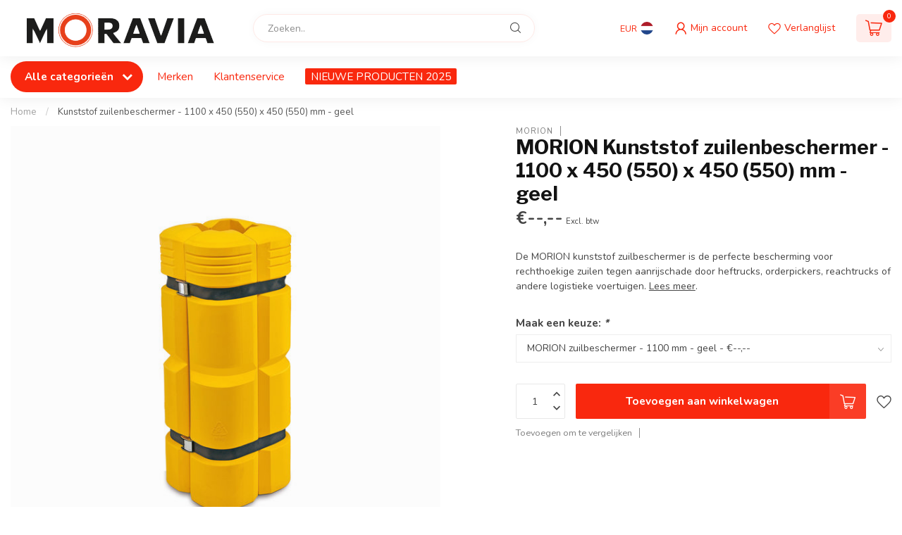

--- FILE ---
content_type: text/html;charset=utf-8
request_url: https://www.moravia.nl/kunststof-zuilenbeschermer-1100-x-450-550-x-450-55.html
body_size: 47520
content:
<!DOCTYPE html>
<html lang="nl">
  <head>
<link rel="preconnect" href="https://cdn.webshopapp.com">
<link rel="preconnect" href="https://fonts.googleapis.com">
<link rel="preconnect" href="https://fonts.gstatic.com" crossorigin>
<!--

    Theme Proxima | v1.0.0.1807202501_0_334688
    Theme designed and created by Dyvelopment - We are true e-commerce heroes!

    For custom Lightspeed eCom development or design contact us at www.dyvelopment.com

      _____                  _                                  _   
     |  __ \                | |                                | |  
     | |  | |_   ___   _____| | ___  _ __  _ __ ___   ___ _ __ | |_ 
     | |  | | | | \ \ / / _ \ |/ _ \| '_ \| '_ ` _ \ / _ \ '_ \| __|
     | |__| | |_| |\ V /  __/ | (_) | |_) | | | | | |  __/ | | | |_ 
     |_____/ \__, | \_/ \___|_|\___/| .__/|_| |_| |_|\___|_| |_|\__|
              __/ |                 | |                             
             |___/                  |_|                             
-->


<meta charset="utf-8"/>
<!-- [START] 'blocks/head.rain' -->
<!--

  (c) 2008-2026 Lightspeed Netherlands B.V.
  http://www.lightspeedhq.com
  Generated: 28-01-2026 @ 08:24:12

-->
<link rel="canonical" href="https://www.moravia.nl/kunststof-zuilenbeschermer-1100-x-450-550-x-450-55.html"/>
<link rel="alternate" href="https://www.moravia.nl/index.rss" type="application/rss+xml" title="Nieuwe producten"/>
<meta name="robots" content="noodp,noydir"/>
<meta property="og:url" content="https://www.moravia.nl/kunststof-zuilenbeschermer-1100-x-450-550-x-450-55.html?source=facebook"/>
<meta property="og:site_name" content="Moravia Benelux"/>
<meta property="og:title" content="MORION kunststof zuilenbeschermer  - 1100 x 450 (550) x 450 (550) mm"/>
<meta property="og:description" content="De MORION kunststof zuilbeschermer is de perfecte bescherming voor rechthoekige zuilen tegen aanrijschade door heftrucks, orderpickers, reachtrucks, enz."/>
<meta property="og:image" content="https://cdn.webshopapp.com/shops/334688/files/397839775/morion-kunststof-zuilenbeschermer-1100-x-450-550-x.jpg"/>
<!--[if lt IE 9]>
<script src="https://cdn.webshopapp.com/assets/html5shiv.js?2025-02-20"></script>
<![endif]-->
<!-- [END] 'blocks/head.rain' -->

<title>MORION kunststof zuilenbeschermer  - 1100 x 450 (550) x 450 (550) mm - Moravia Benelux</title>

<meta name="dyapps-addons-enabled" content="false">
<meta name="dyapps-addons-version" content="2022081001">
<meta name="dyapps-theme-name" content="Proxima">
<meta name="dyapps-theme-editor" content="false">

<meta name="description" content="De MORION kunststof zuilbeschermer is de perfecte bescherming voor rechthoekige zuilen tegen aanrijschade door heftrucks, orderpickers, reachtrucks, enz." />
<meta name="keywords" content="zuilbeschermer, paal bescherming, aanrijbeveiliging, mast beschermer" />

<meta http-equiv="X-UA-Compatible" content="IE=edge">
<meta name="viewport" content="width=device-width, initial-scale=1">

<link rel="shortcut icon" href="https://cdn.webshopapp.com/shops/334688/themes/174539/v/1709664/assets/favicon.ico?20230124183138" type="image/x-icon" />
<link rel="preload" as="image" href="https://cdn.webshopapp.com/shops/334688/themes/174539/v/1709483/assets/logo.png?20230124170904">


	<link rel="preload" as="image" href="https://cdn.webshopapp.com/shops/334688/files/397839775/650x650x2/morion-kunststof-zuilenbeschermer-1100-x-450-550-x.jpg">

<script src="https://cdn.webshopapp.com/shops/334688/themes/174539/assets/jquery-1-12-4-min.js?2025022314262920210102171433" defer></script>
<script>if(navigator.userAgent.indexOf("MSIE ") > -1 || navigator.userAgent.indexOf("Trident/") > -1) { document.write('<script src="https://cdn.webshopapp.com/shops/334688/themes/174539/assets/intersection-observer-polyfill.js?2025022314262920210102171433">\x3C/script>') }</script>

<style>/*!
 * Bootstrap Reboot v4.6.1 (https://getbootstrap.com/)
 * Copyright 2011-2021 The Bootstrap Authors
 * Copyright 2011-2021 Twitter, Inc.
 * Licensed under MIT (https://github.com/twbs/bootstrap/blob/main/LICENSE)
 * Forked from Normalize.css, licensed MIT (https://github.com/necolas/normalize.css/blob/master/LICENSE.md)
 */*,*::before,*::after{box-sizing:border-box}html{font-family:sans-serif;line-height:1.15;-webkit-text-size-adjust:100%;-webkit-tap-highlight-color:rgba(0,0,0,0)}article,aside,figcaption,figure,footer,header,hgroup,main,nav,section{display:block}body{margin:0;font-family:-apple-system,BlinkMacSystemFont,"Segoe UI",Roboto,"Helvetica Neue",Arial,"Noto Sans","Liberation Sans",sans-serif,"Apple Color Emoji","Segoe UI Emoji","Segoe UI Symbol","Noto Color Emoji";font-size:1rem;font-weight:400;line-height:1.42857143;color:#212529;text-align:left;background-color:#fff}[tabindex="-1"]:focus:not(:focus-visible){outline:0 !important}hr{box-sizing:content-box;height:0;overflow:visible}h1,h2,h3,h4,h5,h6{margin-top:0;margin-bottom:.5rem}p{margin-top:0;margin-bottom:1rem}abbr[title],abbr[data-original-title]{text-decoration:underline;text-decoration:underline dotted;cursor:help;border-bottom:0;text-decoration-skip-ink:none}address{margin-bottom:1rem;font-style:normal;line-height:inherit}ol,ul,dl{margin-top:0;margin-bottom:1rem}ol ol,ul ul,ol ul,ul ol{margin-bottom:0}dt{font-weight:700}dd{margin-bottom:.5rem;margin-left:0}blockquote{margin:0 0 1rem}b,strong{font-weight:bolder}small{font-size:80%}sub,sup{position:relative;font-size:75%;line-height:0;vertical-align:baseline}sub{bottom:-0.25em}sup{top:-0.5em}a{color:#007bff;text-decoration:none;background-color:transparent}a:hover{color:#0056b3;text-decoration:underline}a:not([href]):not([class]){color:inherit;text-decoration:none}a:not([href]):not([class]):hover{color:inherit;text-decoration:none}pre,code,kbd,samp{font-family:SFMono-Regular,Menlo,Monaco,Consolas,"Liberation Mono","Courier New",monospace;font-size:1em}pre{margin-top:0;margin-bottom:1rem;overflow:auto;-ms-overflow-style:scrollbar}figure{margin:0 0 1rem}img{vertical-align:middle;border-style:none}svg{overflow:hidden;vertical-align:middle}table{border-collapse:collapse}caption{padding-top:.75rem;padding-bottom:.75rem;color:#6c757d;text-align:left;caption-side:bottom}th{text-align:inherit;text-align:-webkit-match-parent}label{display:inline-block;margin-bottom:.5rem}button{border-radius:0}button:focus:not(:focus-visible){outline:0}input,button,select,optgroup,textarea{margin:0;font-family:inherit;font-size:inherit;line-height:inherit}button,input{overflow:visible}button,select{text-transform:none}[role=button]{cursor:pointer}select{word-wrap:normal}button,[type=button],[type=reset],[type=submit]{-webkit-appearance:button}button:not(:disabled),[type=button]:not(:disabled),[type=reset]:not(:disabled),[type=submit]:not(:disabled){cursor:pointer}button::-moz-focus-inner,[type=button]::-moz-focus-inner,[type=reset]::-moz-focus-inner,[type=submit]::-moz-focus-inner{padding:0;border-style:none}input[type=radio],input[type=checkbox]{box-sizing:border-box;padding:0}textarea{overflow:auto;resize:vertical}fieldset{min-width:0;padding:0;margin:0;border:0}legend{display:block;width:100%;max-width:100%;padding:0;margin-bottom:.5rem;font-size:1.5rem;line-height:inherit;color:inherit;white-space:normal}progress{vertical-align:baseline}[type=number]::-webkit-inner-spin-button,[type=number]::-webkit-outer-spin-button{height:auto}[type=search]{outline-offset:-2px;-webkit-appearance:none}[type=search]::-webkit-search-decoration{-webkit-appearance:none}::-webkit-file-upload-button{font:inherit;-webkit-appearance:button}output{display:inline-block}summary{display:list-item;cursor:pointer}template{display:none}[hidden]{display:none !important}/*!
 * Bootstrap Grid v4.6.1 (https://getbootstrap.com/)
 * Copyright 2011-2021 The Bootstrap Authors
 * Copyright 2011-2021 Twitter, Inc.
 * Licensed under MIT (https://github.com/twbs/bootstrap/blob/main/LICENSE)
 */html{box-sizing:border-box;-ms-overflow-style:scrollbar}*,*::before,*::after{box-sizing:inherit}.container,.container-fluid,.container-xl,.container-lg,.container-md,.container-sm{width:100%;padding-right:15px;padding-left:15px;margin-right:auto;margin-left:auto}@media(min-width: 576px){.container-sm,.container{max-width:540px}}@media(min-width: 768px){.container-md,.container-sm,.container{max-width:720px}}@media(min-width: 992px){.container-lg,.container-md,.container-sm,.container{max-width:960px}}@media(min-width: 1200px){.container-xl,.container-lg,.container-md,.container-sm,.container{max-width:1140px}}.row{display:flex;flex-wrap:wrap;margin-right:-15px;margin-left:-15px}.no-gutters{margin-right:0;margin-left:0}.no-gutters>.col,.no-gutters>[class*=col-]{padding-right:0;padding-left:0}.col-xl,.col-xl-auto,.col-xl-12,.col-xl-11,.col-xl-10,.col-xl-9,.col-xl-8,.col-xl-7,.col-xl-6,.col-xl-5,.col-xl-4,.col-xl-3,.col-xl-2,.col-xl-1,.col-lg,.col-lg-auto,.col-lg-12,.col-lg-11,.col-lg-10,.col-lg-9,.col-lg-8,.col-lg-7,.col-lg-6,.col-lg-5,.col-lg-4,.col-lg-3,.col-lg-2,.col-lg-1,.col-md,.col-md-auto,.col-md-12,.col-md-11,.col-md-10,.col-md-9,.col-md-8,.col-md-7,.col-md-6,.col-md-5,.col-md-4,.col-md-3,.col-md-2,.col-md-1,.col-sm,.col-sm-auto,.col-sm-12,.col-sm-11,.col-sm-10,.col-sm-9,.col-sm-8,.col-sm-7,.col-sm-6,.col-sm-5,.col-sm-4,.col-sm-3,.col-sm-2,.col-sm-1,.col,.col-auto,.col-12,.col-11,.col-10,.col-9,.col-8,.col-7,.col-6,.col-5,.col-4,.col-3,.col-2,.col-1{position:relative;width:100%;padding-right:15px;padding-left:15px}.col{flex-basis:0;flex-grow:1;max-width:100%}.row-cols-1>*{flex:0 0 100%;max-width:100%}.row-cols-2>*{flex:0 0 50%;max-width:50%}.row-cols-3>*{flex:0 0 33.3333333333%;max-width:33.3333333333%}.row-cols-4>*{flex:0 0 25%;max-width:25%}.row-cols-5>*{flex:0 0 20%;max-width:20%}.row-cols-6>*{flex:0 0 16.6666666667%;max-width:16.6666666667%}.col-auto{flex:0 0 auto;width:auto;max-width:100%}.col-1{flex:0 0 8.33333333%;max-width:8.33333333%}.col-2{flex:0 0 16.66666667%;max-width:16.66666667%}.col-3{flex:0 0 25%;max-width:25%}.col-4{flex:0 0 33.33333333%;max-width:33.33333333%}.col-5{flex:0 0 41.66666667%;max-width:41.66666667%}.col-6{flex:0 0 50%;max-width:50%}.col-7{flex:0 0 58.33333333%;max-width:58.33333333%}.col-8{flex:0 0 66.66666667%;max-width:66.66666667%}.col-9{flex:0 0 75%;max-width:75%}.col-10{flex:0 0 83.33333333%;max-width:83.33333333%}.col-11{flex:0 0 91.66666667%;max-width:91.66666667%}.col-12{flex:0 0 100%;max-width:100%}.order-first{order:-1}.order-last{order:13}.order-0{order:0}.order-1{order:1}.order-2{order:2}.order-3{order:3}.order-4{order:4}.order-5{order:5}.order-6{order:6}.order-7{order:7}.order-8{order:8}.order-9{order:9}.order-10{order:10}.order-11{order:11}.order-12{order:12}.offset-1{margin-left:8.33333333%}.offset-2{margin-left:16.66666667%}.offset-3{margin-left:25%}.offset-4{margin-left:33.33333333%}.offset-5{margin-left:41.66666667%}.offset-6{margin-left:50%}.offset-7{margin-left:58.33333333%}.offset-8{margin-left:66.66666667%}.offset-9{margin-left:75%}.offset-10{margin-left:83.33333333%}.offset-11{margin-left:91.66666667%}@media(min-width: 576px){.col-sm{flex-basis:0;flex-grow:1;max-width:100%}.row-cols-sm-1>*{flex:0 0 100%;max-width:100%}.row-cols-sm-2>*{flex:0 0 50%;max-width:50%}.row-cols-sm-3>*{flex:0 0 33.3333333333%;max-width:33.3333333333%}.row-cols-sm-4>*{flex:0 0 25%;max-width:25%}.row-cols-sm-5>*{flex:0 0 20%;max-width:20%}.row-cols-sm-6>*{flex:0 0 16.6666666667%;max-width:16.6666666667%}.col-sm-auto{flex:0 0 auto;width:auto;max-width:100%}.col-sm-1{flex:0 0 8.33333333%;max-width:8.33333333%}.col-sm-2{flex:0 0 16.66666667%;max-width:16.66666667%}.col-sm-3{flex:0 0 25%;max-width:25%}.col-sm-4{flex:0 0 33.33333333%;max-width:33.33333333%}.col-sm-5{flex:0 0 41.66666667%;max-width:41.66666667%}.col-sm-6{flex:0 0 50%;max-width:50%}.col-sm-7{flex:0 0 58.33333333%;max-width:58.33333333%}.col-sm-8{flex:0 0 66.66666667%;max-width:66.66666667%}.col-sm-9{flex:0 0 75%;max-width:75%}.col-sm-10{flex:0 0 83.33333333%;max-width:83.33333333%}.col-sm-11{flex:0 0 91.66666667%;max-width:91.66666667%}.col-sm-12{flex:0 0 100%;max-width:100%}.order-sm-first{order:-1}.order-sm-last{order:13}.order-sm-0{order:0}.order-sm-1{order:1}.order-sm-2{order:2}.order-sm-3{order:3}.order-sm-4{order:4}.order-sm-5{order:5}.order-sm-6{order:6}.order-sm-7{order:7}.order-sm-8{order:8}.order-sm-9{order:9}.order-sm-10{order:10}.order-sm-11{order:11}.order-sm-12{order:12}.offset-sm-0{margin-left:0}.offset-sm-1{margin-left:8.33333333%}.offset-sm-2{margin-left:16.66666667%}.offset-sm-3{margin-left:25%}.offset-sm-4{margin-left:33.33333333%}.offset-sm-5{margin-left:41.66666667%}.offset-sm-6{margin-left:50%}.offset-sm-7{margin-left:58.33333333%}.offset-sm-8{margin-left:66.66666667%}.offset-sm-9{margin-left:75%}.offset-sm-10{margin-left:83.33333333%}.offset-sm-11{margin-left:91.66666667%}}@media(min-width: 768px){.col-md{flex-basis:0;flex-grow:1;max-width:100%}.row-cols-md-1>*{flex:0 0 100%;max-width:100%}.row-cols-md-2>*{flex:0 0 50%;max-width:50%}.row-cols-md-3>*{flex:0 0 33.3333333333%;max-width:33.3333333333%}.row-cols-md-4>*{flex:0 0 25%;max-width:25%}.row-cols-md-5>*{flex:0 0 20%;max-width:20%}.row-cols-md-6>*{flex:0 0 16.6666666667%;max-width:16.6666666667%}.col-md-auto{flex:0 0 auto;width:auto;max-width:100%}.col-md-1{flex:0 0 8.33333333%;max-width:8.33333333%}.col-md-2{flex:0 0 16.66666667%;max-width:16.66666667%}.col-md-3{flex:0 0 25%;max-width:25%}.col-md-4{flex:0 0 33.33333333%;max-width:33.33333333%}.col-md-5{flex:0 0 41.66666667%;max-width:41.66666667%}.col-md-6{flex:0 0 50%;max-width:50%}.col-md-7{flex:0 0 58.33333333%;max-width:58.33333333%}.col-md-8{flex:0 0 66.66666667%;max-width:66.66666667%}.col-md-9{flex:0 0 75%;max-width:75%}.col-md-10{flex:0 0 83.33333333%;max-width:83.33333333%}.col-md-11{flex:0 0 91.66666667%;max-width:91.66666667%}.col-md-12{flex:0 0 100%;max-width:100%}.order-md-first{order:-1}.order-md-last{order:13}.order-md-0{order:0}.order-md-1{order:1}.order-md-2{order:2}.order-md-3{order:3}.order-md-4{order:4}.order-md-5{order:5}.order-md-6{order:6}.order-md-7{order:7}.order-md-8{order:8}.order-md-9{order:9}.order-md-10{order:10}.order-md-11{order:11}.order-md-12{order:12}.offset-md-0{margin-left:0}.offset-md-1{margin-left:8.33333333%}.offset-md-2{margin-left:16.66666667%}.offset-md-3{margin-left:25%}.offset-md-4{margin-left:33.33333333%}.offset-md-5{margin-left:41.66666667%}.offset-md-6{margin-left:50%}.offset-md-7{margin-left:58.33333333%}.offset-md-8{margin-left:66.66666667%}.offset-md-9{margin-left:75%}.offset-md-10{margin-left:83.33333333%}.offset-md-11{margin-left:91.66666667%}}@media(min-width: 992px){.col-lg{flex-basis:0;flex-grow:1;max-width:100%}.row-cols-lg-1>*{flex:0 0 100%;max-width:100%}.row-cols-lg-2>*{flex:0 0 50%;max-width:50%}.row-cols-lg-3>*{flex:0 0 33.3333333333%;max-width:33.3333333333%}.row-cols-lg-4>*{flex:0 0 25%;max-width:25%}.row-cols-lg-5>*{flex:0 0 20%;max-width:20%}.row-cols-lg-6>*{flex:0 0 16.6666666667%;max-width:16.6666666667%}.col-lg-auto{flex:0 0 auto;width:auto;max-width:100%}.col-lg-1{flex:0 0 8.33333333%;max-width:8.33333333%}.col-lg-2{flex:0 0 16.66666667%;max-width:16.66666667%}.col-lg-3{flex:0 0 25%;max-width:25%}.col-lg-4{flex:0 0 33.33333333%;max-width:33.33333333%}.col-lg-5{flex:0 0 41.66666667%;max-width:41.66666667%}.col-lg-6{flex:0 0 50%;max-width:50%}.col-lg-7{flex:0 0 58.33333333%;max-width:58.33333333%}.col-lg-8{flex:0 0 66.66666667%;max-width:66.66666667%}.col-lg-9{flex:0 0 75%;max-width:75%}.col-lg-10{flex:0 0 83.33333333%;max-width:83.33333333%}.col-lg-11{flex:0 0 91.66666667%;max-width:91.66666667%}.col-lg-12{flex:0 0 100%;max-width:100%}.order-lg-first{order:-1}.order-lg-last{order:13}.order-lg-0{order:0}.order-lg-1{order:1}.order-lg-2{order:2}.order-lg-3{order:3}.order-lg-4{order:4}.order-lg-5{order:5}.order-lg-6{order:6}.order-lg-7{order:7}.order-lg-8{order:8}.order-lg-9{order:9}.order-lg-10{order:10}.order-lg-11{order:11}.order-lg-12{order:12}.offset-lg-0{margin-left:0}.offset-lg-1{margin-left:8.33333333%}.offset-lg-2{margin-left:16.66666667%}.offset-lg-3{margin-left:25%}.offset-lg-4{margin-left:33.33333333%}.offset-lg-5{margin-left:41.66666667%}.offset-lg-6{margin-left:50%}.offset-lg-7{margin-left:58.33333333%}.offset-lg-8{margin-left:66.66666667%}.offset-lg-9{margin-left:75%}.offset-lg-10{margin-left:83.33333333%}.offset-lg-11{margin-left:91.66666667%}}@media(min-width: 1200px){.col-xl{flex-basis:0;flex-grow:1;max-width:100%}.row-cols-xl-1>*{flex:0 0 100%;max-width:100%}.row-cols-xl-2>*{flex:0 0 50%;max-width:50%}.row-cols-xl-3>*{flex:0 0 33.3333333333%;max-width:33.3333333333%}.row-cols-xl-4>*{flex:0 0 25%;max-width:25%}.row-cols-xl-5>*{flex:0 0 20%;max-width:20%}.row-cols-xl-6>*{flex:0 0 16.6666666667%;max-width:16.6666666667%}.col-xl-auto{flex:0 0 auto;width:auto;max-width:100%}.col-xl-1{flex:0 0 8.33333333%;max-width:8.33333333%}.col-xl-2{flex:0 0 16.66666667%;max-width:16.66666667%}.col-xl-3{flex:0 0 25%;max-width:25%}.col-xl-4{flex:0 0 33.33333333%;max-width:33.33333333%}.col-xl-5{flex:0 0 41.66666667%;max-width:41.66666667%}.col-xl-6{flex:0 0 50%;max-width:50%}.col-xl-7{flex:0 0 58.33333333%;max-width:58.33333333%}.col-xl-8{flex:0 0 66.66666667%;max-width:66.66666667%}.col-xl-9{flex:0 0 75%;max-width:75%}.col-xl-10{flex:0 0 83.33333333%;max-width:83.33333333%}.col-xl-11{flex:0 0 91.66666667%;max-width:91.66666667%}.col-xl-12{flex:0 0 100%;max-width:100%}.order-xl-first{order:-1}.order-xl-last{order:13}.order-xl-0{order:0}.order-xl-1{order:1}.order-xl-2{order:2}.order-xl-3{order:3}.order-xl-4{order:4}.order-xl-5{order:5}.order-xl-6{order:6}.order-xl-7{order:7}.order-xl-8{order:8}.order-xl-9{order:9}.order-xl-10{order:10}.order-xl-11{order:11}.order-xl-12{order:12}.offset-xl-0{margin-left:0}.offset-xl-1{margin-left:8.33333333%}.offset-xl-2{margin-left:16.66666667%}.offset-xl-3{margin-left:25%}.offset-xl-4{margin-left:33.33333333%}.offset-xl-5{margin-left:41.66666667%}.offset-xl-6{margin-left:50%}.offset-xl-7{margin-left:58.33333333%}.offset-xl-8{margin-left:66.66666667%}.offset-xl-9{margin-left:75%}.offset-xl-10{margin-left:83.33333333%}.offset-xl-11{margin-left:91.66666667%}}.d-none{display:none !important}.d-inline{display:inline !important}.d-inline-block{display:inline-block !important}.d-block{display:block !important}.d-table{display:table !important}.d-table-row{display:table-row !important}.d-table-cell{display:table-cell !important}.d-flex{display:flex !important}.d-inline-flex{display:inline-flex !important}@media(min-width: 576px){.d-sm-none{display:none !important}.d-sm-inline{display:inline !important}.d-sm-inline-block{display:inline-block !important}.d-sm-block{display:block !important}.d-sm-table{display:table !important}.d-sm-table-row{display:table-row !important}.d-sm-table-cell{display:table-cell !important}.d-sm-flex{display:flex !important}.d-sm-inline-flex{display:inline-flex !important}}@media(min-width: 768px){.d-md-none{display:none !important}.d-md-inline{display:inline !important}.d-md-inline-block{display:inline-block !important}.d-md-block{display:block !important}.d-md-table{display:table !important}.d-md-table-row{display:table-row !important}.d-md-table-cell{display:table-cell !important}.d-md-flex{display:flex !important}.d-md-inline-flex{display:inline-flex !important}}@media(min-width: 992px){.d-lg-none{display:none !important}.d-lg-inline{display:inline !important}.d-lg-inline-block{display:inline-block !important}.d-lg-block{display:block !important}.d-lg-table{display:table !important}.d-lg-table-row{display:table-row !important}.d-lg-table-cell{display:table-cell !important}.d-lg-flex{display:flex !important}.d-lg-inline-flex{display:inline-flex !important}}@media(min-width: 1200px){.d-xl-none{display:none !important}.d-xl-inline{display:inline !important}.d-xl-inline-block{display:inline-block !important}.d-xl-block{display:block !important}.d-xl-table{display:table !important}.d-xl-table-row{display:table-row !important}.d-xl-table-cell{display:table-cell !important}.d-xl-flex{display:flex !important}.d-xl-inline-flex{display:inline-flex !important}}@media print{.d-print-none{display:none !important}.d-print-inline{display:inline !important}.d-print-inline-block{display:inline-block !important}.d-print-block{display:block !important}.d-print-table{display:table !important}.d-print-table-row{display:table-row !important}.d-print-table-cell{display:table-cell !important}.d-print-flex{display:flex !important}.d-print-inline-flex{display:inline-flex !important}}.flex-row{flex-direction:row !important}.flex-column{flex-direction:column !important}.flex-row-reverse{flex-direction:row-reverse !important}.flex-column-reverse{flex-direction:column-reverse !important}.flex-wrap{flex-wrap:wrap !important}.flex-nowrap{flex-wrap:nowrap !important}.flex-wrap-reverse{flex-wrap:wrap-reverse !important}.flex-fill{flex:1 1 auto !important}.flex-grow-0{flex-grow:0 !important}.flex-grow-1{flex-grow:1 !important}.flex-shrink-0{flex-shrink:0 !important}.flex-shrink-1{flex-shrink:1 !important}.justify-content-start{justify-content:flex-start !important}.justify-content-end{justify-content:flex-end !important}.justify-content-center{justify-content:center !important}.justify-content-between{justify-content:space-between !important}.justify-content-around{justify-content:space-around !important}.align-items-start{align-items:flex-start !important}.align-items-end{align-items:flex-end !important}.align-items-center{align-items:center !important}.align-items-baseline{align-items:baseline !important}.align-items-stretch{align-items:stretch !important}.align-content-start{align-content:flex-start !important}.align-content-end{align-content:flex-end !important}.align-content-center{align-content:center !important}.align-content-between{align-content:space-between !important}.align-content-around{align-content:space-around !important}.align-content-stretch{align-content:stretch !important}.align-self-auto{align-self:auto !important}.align-self-start{align-self:flex-start !important}.align-self-end{align-self:flex-end !important}.align-self-center{align-self:center !important}.align-self-baseline{align-self:baseline !important}.align-self-stretch{align-self:stretch !important}@media(min-width: 576px){.flex-sm-row{flex-direction:row !important}.flex-sm-column{flex-direction:column !important}.flex-sm-row-reverse{flex-direction:row-reverse !important}.flex-sm-column-reverse{flex-direction:column-reverse !important}.flex-sm-wrap{flex-wrap:wrap !important}.flex-sm-nowrap{flex-wrap:nowrap !important}.flex-sm-wrap-reverse{flex-wrap:wrap-reverse !important}.flex-sm-fill{flex:1 1 auto !important}.flex-sm-grow-0{flex-grow:0 !important}.flex-sm-grow-1{flex-grow:1 !important}.flex-sm-shrink-0{flex-shrink:0 !important}.flex-sm-shrink-1{flex-shrink:1 !important}.justify-content-sm-start{justify-content:flex-start !important}.justify-content-sm-end{justify-content:flex-end !important}.justify-content-sm-center{justify-content:center !important}.justify-content-sm-between{justify-content:space-between !important}.justify-content-sm-around{justify-content:space-around !important}.align-items-sm-start{align-items:flex-start !important}.align-items-sm-end{align-items:flex-end !important}.align-items-sm-center{align-items:center !important}.align-items-sm-baseline{align-items:baseline !important}.align-items-sm-stretch{align-items:stretch !important}.align-content-sm-start{align-content:flex-start !important}.align-content-sm-end{align-content:flex-end !important}.align-content-sm-center{align-content:center !important}.align-content-sm-between{align-content:space-between !important}.align-content-sm-around{align-content:space-around !important}.align-content-sm-stretch{align-content:stretch !important}.align-self-sm-auto{align-self:auto !important}.align-self-sm-start{align-self:flex-start !important}.align-self-sm-end{align-self:flex-end !important}.align-self-sm-center{align-self:center !important}.align-self-sm-baseline{align-self:baseline !important}.align-self-sm-stretch{align-self:stretch !important}}@media(min-width: 768px){.flex-md-row{flex-direction:row !important}.flex-md-column{flex-direction:column !important}.flex-md-row-reverse{flex-direction:row-reverse !important}.flex-md-column-reverse{flex-direction:column-reverse !important}.flex-md-wrap{flex-wrap:wrap !important}.flex-md-nowrap{flex-wrap:nowrap !important}.flex-md-wrap-reverse{flex-wrap:wrap-reverse !important}.flex-md-fill{flex:1 1 auto !important}.flex-md-grow-0{flex-grow:0 !important}.flex-md-grow-1{flex-grow:1 !important}.flex-md-shrink-0{flex-shrink:0 !important}.flex-md-shrink-1{flex-shrink:1 !important}.justify-content-md-start{justify-content:flex-start !important}.justify-content-md-end{justify-content:flex-end !important}.justify-content-md-center{justify-content:center !important}.justify-content-md-between{justify-content:space-between !important}.justify-content-md-around{justify-content:space-around !important}.align-items-md-start{align-items:flex-start !important}.align-items-md-end{align-items:flex-end !important}.align-items-md-center{align-items:center !important}.align-items-md-baseline{align-items:baseline !important}.align-items-md-stretch{align-items:stretch !important}.align-content-md-start{align-content:flex-start !important}.align-content-md-end{align-content:flex-end !important}.align-content-md-center{align-content:center !important}.align-content-md-between{align-content:space-between !important}.align-content-md-around{align-content:space-around !important}.align-content-md-stretch{align-content:stretch !important}.align-self-md-auto{align-self:auto !important}.align-self-md-start{align-self:flex-start !important}.align-self-md-end{align-self:flex-end !important}.align-self-md-center{align-self:center !important}.align-self-md-baseline{align-self:baseline !important}.align-self-md-stretch{align-self:stretch !important}}@media(min-width: 992px){.flex-lg-row{flex-direction:row !important}.flex-lg-column{flex-direction:column !important}.flex-lg-row-reverse{flex-direction:row-reverse !important}.flex-lg-column-reverse{flex-direction:column-reverse !important}.flex-lg-wrap{flex-wrap:wrap !important}.flex-lg-nowrap{flex-wrap:nowrap !important}.flex-lg-wrap-reverse{flex-wrap:wrap-reverse !important}.flex-lg-fill{flex:1 1 auto !important}.flex-lg-grow-0{flex-grow:0 !important}.flex-lg-grow-1{flex-grow:1 !important}.flex-lg-shrink-0{flex-shrink:0 !important}.flex-lg-shrink-1{flex-shrink:1 !important}.justify-content-lg-start{justify-content:flex-start !important}.justify-content-lg-end{justify-content:flex-end !important}.justify-content-lg-center{justify-content:center !important}.justify-content-lg-between{justify-content:space-between !important}.justify-content-lg-around{justify-content:space-around !important}.align-items-lg-start{align-items:flex-start !important}.align-items-lg-end{align-items:flex-end !important}.align-items-lg-center{align-items:center !important}.align-items-lg-baseline{align-items:baseline !important}.align-items-lg-stretch{align-items:stretch !important}.align-content-lg-start{align-content:flex-start !important}.align-content-lg-end{align-content:flex-end !important}.align-content-lg-center{align-content:center !important}.align-content-lg-between{align-content:space-between !important}.align-content-lg-around{align-content:space-around !important}.align-content-lg-stretch{align-content:stretch !important}.align-self-lg-auto{align-self:auto !important}.align-self-lg-start{align-self:flex-start !important}.align-self-lg-end{align-self:flex-end !important}.align-self-lg-center{align-self:center !important}.align-self-lg-baseline{align-self:baseline !important}.align-self-lg-stretch{align-self:stretch !important}}@media(min-width: 1200px){.flex-xl-row{flex-direction:row !important}.flex-xl-column{flex-direction:column !important}.flex-xl-row-reverse{flex-direction:row-reverse !important}.flex-xl-column-reverse{flex-direction:column-reverse !important}.flex-xl-wrap{flex-wrap:wrap !important}.flex-xl-nowrap{flex-wrap:nowrap !important}.flex-xl-wrap-reverse{flex-wrap:wrap-reverse !important}.flex-xl-fill{flex:1 1 auto !important}.flex-xl-grow-0{flex-grow:0 !important}.flex-xl-grow-1{flex-grow:1 !important}.flex-xl-shrink-0{flex-shrink:0 !important}.flex-xl-shrink-1{flex-shrink:1 !important}.justify-content-xl-start{justify-content:flex-start !important}.justify-content-xl-end{justify-content:flex-end !important}.justify-content-xl-center{justify-content:center !important}.justify-content-xl-between{justify-content:space-between !important}.justify-content-xl-around{justify-content:space-around !important}.align-items-xl-start{align-items:flex-start !important}.align-items-xl-end{align-items:flex-end !important}.align-items-xl-center{align-items:center !important}.align-items-xl-baseline{align-items:baseline !important}.align-items-xl-stretch{align-items:stretch !important}.align-content-xl-start{align-content:flex-start !important}.align-content-xl-end{align-content:flex-end !important}.align-content-xl-center{align-content:center !important}.align-content-xl-between{align-content:space-between !important}.align-content-xl-around{align-content:space-around !important}.align-content-xl-stretch{align-content:stretch !important}.align-self-xl-auto{align-self:auto !important}.align-self-xl-start{align-self:flex-start !important}.align-self-xl-end{align-self:flex-end !important}.align-self-xl-center{align-self:center !important}.align-self-xl-baseline{align-self:baseline !important}.align-self-xl-stretch{align-self:stretch !important}}.m-0{margin:0 !important}.mt-0,.my-0{margin-top:0 !important}.mr-0,.mx-0{margin-right:0 !important}.mb-0,.my-0{margin-bottom:0 !important}.ml-0,.mx-0{margin-left:0 !important}.m-1{margin:5px !important}.mt-1,.my-1{margin-top:5px !important}.mr-1,.mx-1{margin-right:5px !important}.mb-1,.my-1{margin-bottom:5px !important}.ml-1,.mx-1{margin-left:5px !important}.m-2{margin:10px !important}.mt-2,.my-2{margin-top:10px !important}.mr-2,.mx-2{margin-right:10px !important}.mb-2,.my-2{margin-bottom:10px !important}.ml-2,.mx-2{margin-left:10px !important}.m-3{margin:15px !important}.mt-3,.my-3{margin-top:15px !important}.mr-3,.mx-3{margin-right:15px !important}.mb-3,.my-3{margin-bottom:15px !important}.ml-3,.mx-3{margin-left:15px !important}.m-4{margin:30px !important}.mt-4,.my-4{margin-top:30px !important}.mr-4,.mx-4{margin-right:30px !important}.mb-4,.my-4{margin-bottom:30px !important}.ml-4,.mx-4{margin-left:30px !important}.m-5{margin:50px !important}.mt-5,.my-5{margin-top:50px !important}.mr-5,.mx-5{margin-right:50px !important}.mb-5,.my-5{margin-bottom:50px !important}.ml-5,.mx-5{margin-left:50px !important}.m-6{margin:80px !important}.mt-6,.my-6{margin-top:80px !important}.mr-6,.mx-6{margin-right:80px !important}.mb-6,.my-6{margin-bottom:80px !important}.ml-6,.mx-6{margin-left:80px !important}.p-0{padding:0 !important}.pt-0,.py-0{padding-top:0 !important}.pr-0,.px-0{padding-right:0 !important}.pb-0,.py-0{padding-bottom:0 !important}.pl-0,.px-0{padding-left:0 !important}.p-1{padding:5px !important}.pt-1,.py-1{padding-top:5px !important}.pr-1,.px-1{padding-right:5px !important}.pb-1,.py-1{padding-bottom:5px !important}.pl-1,.px-1{padding-left:5px !important}.p-2{padding:10px !important}.pt-2,.py-2{padding-top:10px !important}.pr-2,.px-2{padding-right:10px !important}.pb-2,.py-2{padding-bottom:10px !important}.pl-2,.px-2{padding-left:10px !important}.p-3{padding:15px !important}.pt-3,.py-3{padding-top:15px !important}.pr-3,.px-3{padding-right:15px !important}.pb-3,.py-3{padding-bottom:15px !important}.pl-3,.px-3{padding-left:15px !important}.p-4{padding:30px !important}.pt-4,.py-4{padding-top:30px !important}.pr-4,.px-4{padding-right:30px !important}.pb-4,.py-4{padding-bottom:30px !important}.pl-4,.px-4{padding-left:30px !important}.p-5{padding:50px !important}.pt-5,.py-5{padding-top:50px !important}.pr-5,.px-5{padding-right:50px !important}.pb-5,.py-5{padding-bottom:50px !important}.pl-5,.px-5{padding-left:50px !important}.p-6{padding:80px !important}.pt-6,.py-6{padding-top:80px !important}.pr-6,.px-6{padding-right:80px !important}.pb-6,.py-6{padding-bottom:80px !important}.pl-6,.px-6{padding-left:80px !important}.m-n1{margin:-5px !important}.mt-n1,.my-n1{margin-top:-5px !important}.mr-n1,.mx-n1{margin-right:-5px !important}.mb-n1,.my-n1{margin-bottom:-5px !important}.ml-n1,.mx-n1{margin-left:-5px !important}.m-n2{margin:-10px !important}.mt-n2,.my-n2{margin-top:-10px !important}.mr-n2,.mx-n2{margin-right:-10px !important}.mb-n2,.my-n2{margin-bottom:-10px !important}.ml-n2,.mx-n2{margin-left:-10px !important}.m-n3{margin:-15px !important}.mt-n3,.my-n3{margin-top:-15px !important}.mr-n3,.mx-n3{margin-right:-15px !important}.mb-n3,.my-n3{margin-bottom:-15px !important}.ml-n3,.mx-n3{margin-left:-15px !important}.m-n4{margin:-30px !important}.mt-n4,.my-n4{margin-top:-30px !important}.mr-n4,.mx-n4{margin-right:-30px !important}.mb-n4,.my-n4{margin-bottom:-30px !important}.ml-n4,.mx-n4{margin-left:-30px !important}.m-n5{margin:-50px !important}.mt-n5,.my-n5{margin-top:-50px !important}.mr-n5,.mx-n5{margin-right:-50px !important}.mb-n5,.my-n5{margin-bottom:-50px !important}.ml-n5,.mx-n5{margin-left:-50px !important}.m-n6{margin:-80px !important}.mt-n6,.my-n6{margin-top:-80px !important}.mr-n6,.mx-n6{margin-right:-80px !important}.mb-n6,.my-n6{margin-bottom:-80px !important}.ml-n6,.mx-n6{margin-left:-80px !important}.m-auto{margin:auto !important}.mt-auto,.my-auto{margin-top:auto !important}.mr-auto,.mx-auto{margin-right:auto !important}.mb-auto,.my-auto{margin-bottom:auto !important}.ml-auto,.mx-auto{margin-left:auto !important}@media(min-width: 576px){.m-sm-0{margin:0 !important}.mt-sm-0,.my-sm-0{margin-top:0 !important}.mr-sm-0,.mx-sm-0{margin-right:0 !important}.mb-sm-0,.my-sm-0{margin-bottom:0 !important}.ml-sm-0,.mx-sm-0{margin-left:0 !important}.m-sm-1{margin:5px !important}.mt-sm-1,.my-sm-1{margin-top:5px !important}.mr-sm-1,.mx-sm-1{margin-right:5px !important}.mb-sm-1,.my-sm-1{margin-bottom:5px !important}.ml-sm-1,.mx-sm-1{margin-left:5px !important}.m-sm-2{margin:10px !important}.mt-sm-2,.my-sm-2{margin-top:10px !important}.mr-sm-2,.mx-sm-2{margin-right:10px !important}.mb-sm-2,.my-sm-2{margin-bottom:10px !important}.ml-sm-2,.mx-sm-2{margin-left:10px !important}.m-sm-3{margin:15px !important}.mt-sm-3,.my-sm-3{margin-top:15px !important}.mr-sm-3,.mx-sm-3{margin-right:15px !important}.mb-sm-3,.my-sm-3{margin-bottom:15px !important}.ml-sm-3,.mx-sm-3{margin-left:15px !important}.m-sm-4{margin:30px !important}.mt-sm-4,.my-sm-4{margin-top:30px !important}.mr-sm-4,.mx-sm-4{margin-right:30px !important}.mb-sm-4,.my-sm-4{margin-bottom:30px !important}.ml-sm-4,.mx-sm-4{margin-left:30px !important}.m-sm-5{margin:50px !important}.mt-sm-5,.my-sm-5{margin-top:50px !important}.mr-sm-5,.mx-sm-5{margin-right:50px !important}.mb-sm-5,.my-sm-5{margin-bottom:50px !important}.ml-sm-5,.mx-sm-5{margin-left:50px !important}.m-sm-6{margin:80px !important}.mt-sm-6,.my-sm-6{margin-top:80px !important}.mr-sm-6,.mx-sm-6{margin-right:80px !important}.mb-sm-6,.my-sm-6{margin-bottom:80px !important}.ml-sm-6,.mx-sm-6{margin-left:80px !important}.p-sm-0{padding:0 !important}.pt-sm-0,.py-sm-0{padding-top:0 !important}.pr-sm-0,.px-sm-0{padding-right:0 !important}.pb-sm-0,.py-sm-0{padding-bottom:0 !important}.pl-sm-0,.px-sm-0{padding-left:0 !important}.p-sm-1{padding:5px !important}.pt-sm-1,.py-sm-1{padding-top:5px !important}.pr-sm-1,.px-sm-1{padding-right:5px !important}.pb-sm-1,.py-sm-1{padding-bottom:5px !important}.pl-sm-1,.px-sm-1{padding-left:5px !important}.p-sm-2{padding:10px !important}.pt-sm-2,.py-sm-2{padding-top:10px !important}.pr-sm-2,.px-sm-2{padding-right:10px !important}.pb-sm-2,.py-sm-2{padding-bottom:10px !important}.pl-sm-2,.px-sm-2{padding-left:10px !important}.p-sm-3{padding:15px !important}.pt-sm-3,.py-sm-3{padding-top:15px !important}.pr-sm-3,.px-sm-3{padding-right:15px !important}.pb-sm-3,.py-sm-3{padding-bottom:15px !important}.pl-sm-3,.px-sm-3{padding-left:15px !important}.p-sm-4{padding:30px !important}.pt-sm-4,.py-sm-4{padding-top:30px !important}.pr-sm-4,.px-sm-4{padding-right:30px !important}.pb-sm-4,.py-sm-4{padding-bottom:30px !important}.pl-sm-4,.px-sm-4{padding-left:30px !important}.p-sm-5{padding:50px !important}.pt-sm-5,.py-sm-5{padding-top:50px !important}.pr-sm-5,.px-sm-5{padding-right:50px !important}.pb-sm-5,.py-sm-5{padding-bottom:50px !important}.pl-sm-5,.px-sm-5{padding-left:50px !important}.p-sm-6{padding:80px !important}.pt-sm-6,.py-sm-6{padding-top:80px !important}.pr-sm-6,.px-sm-6{padding-right:80px !important}.pb-sm-6,.py-sm-6{padding-bottom:80px !important}.pl-sm-6,.px-sm-6{padding-left:80px !important}.m-sm-n1{margin:-5px !important}.mt-sm-n1,.my-sm-n1{margin-top:-5px !important}.mr-sm-n1,.mx-sm-n1{margin-right:-5px !important}.mb-sm-n1,.my-sm-n1{margin-bottom:-5px !important}.ml-sm-n1,.mx-sm-n1{margin-left:-5px !important}.m-sm-n2{margin:-10px !important}.mt-sm-n2,.my-sm-n2{margin-top:-10px !important}.mr-sm-n2,.mx-sm-n2{margin-right:-10px !important}.mb-sm-n2,.my-sm-n2{margin-bottom:-10px !important}.ml-sm-n2,.mx-sm-n2{margin-left:-10px !important}.m-sm-n3{margin:-15px !important}.mt-sm-n3,.my-sm-n3{margin-top:-15px !important}.mr-sm-n3,.mx-sm-n3{margin-right:-15px !important}.mb-sm-n3,.my-sm-n3{margin-bottom:-15px !important}.ml-sm-n3,.mx-sm-n3{margin-left:-15px !important}.m-sm-n4{margin:-30px !important}.mt-sm-n4,.my-sm-n4{margin-top:-30px !important}.mr-sm-n4,.mx-sm-n4{margin-right:-30px !important}.mb-sm-n4,.my-sm-n4{margin-bottom:-30px !important}.ml-sm-n4,.mx-sm-n4{margin-left:-30px !important}.m-sm-n5{margin:-50px !important}.mt-sm-n5,.my-sm-n5{margin-top:-50px !important}.mr-sm-n5,.mx-sm-n5{margin-right:-50px !important}.mb-sm-n5,.my-sm-n5{margin-bottom:-50px !important}.ml-sm-n5,.mx-sm-n5{margin-left:-50px !important}.m-sm-n6{margin:-80px !important}.mt-sm-n6,.my-sm-n6{margin-top:-80px !important}.mr-sm-n6,.mx-sm-n6{margin-right:-80px !important}.mb-sm-n6,.my-sm-n6{margin-bottom:-80px !important}.ml-sm-n6,.mx-sm-n6{margin-left:-80px !important}.m-sm-auto{margin:auto !important}.mt-sm-auto,.my-sm-auto{margin-top:auto !important}.mr-sm-auto,.mx-sm-auto{margin-right:auto !important}.mb-sm-auto,.my-sm-auto{margin-bottom:auto !important}.ml-sm-auto,.mx-sm-auto{margin-left:auto !important}}@media(min-width: 768px){.m-md-0{margin:0 !important}.mt-md-0,.my-md-0{margin-top:0 !important}.mr-md-0,.mx-md-0{margin-right:0 !important}.mb-md-0,.my-md-0{margin-bottom:0 !important}.ml-md-0,.mx-md-0{margin-left:0 !important}.m-md-1{margin:5px !important}.mt-md-1,.my-md-1{margin-top:5px !important}.mr-md-1,.mx-md-1{margin-right:5px !important}.mb-md-1,.my-md-1{margin-bottom:5px !important}.ml-md-1,.mx-md-1{margin-left:5px !important}.m-md-2{margin:10px !important}.mt-md-2,.my-md-2{margin-top:10px !important}.mr-md-2,.mx-md-2{margin-right:10px !important}.mb-md-2,.my-md-2{margin-bottom:10px !important}.ml-md-2,.mx-md-2{margin-left:10px !important}.m-md-3{margin:15px !important}.mt-md-3,.my-md-3{margin-top:15px !important}.mr-md-3,.mx-md-3{margin-right:15px !important}.mb-md-3,.my-md-3{margin-bottom:15px !important}.ml-md-3,.mx-md-3{margin-left:15px !important}.m-md-4{margin:30px !important}.mt-md-4,.my-md-4{margin-top:30px !important}.mr-md-4,.mx-md-4{margin-right:30px !important}.mb-md-4,.my-md-4{margin-bottom:30px !important}.ml-md-4,.mx-md-4{margin-left:30px !important}.m-md-5{margin:50px !important}.mt-md-5,.my-md-5{margin-top:50px !important}.mr-md-5,.mx-md-5{margin-right:50px !important}.mb-md-5,.my-md-5{margin-bottom:50px !important}.ml-md-5,.mx-md-5{margin-left:50px !important}.m-md-6{margin:80px !important}.mt-md-6,.my-md-6{margin-top:80px !important}.mr-md-6,.mx-md-6{margin-right:80px !important}.mb-md-6,.my-md-6{margin-bottom:80px !important}.ml-md-6,.mx-md-6{margin-left:80px !important}.p-md-0{padding:0 !important}.pt-md-0,.py-md-0{padding-top:0 !important}.pr-md-0,.px-md-0{padding-right:0 !important}.pb-md-0,.py-md-0{padding-bottom:0 !important}.pl-md-0,.px-md-0{padding-left:0 !important}.p-md-1{padding:5px !important}.pt-md-1,.py-md-1{padding-top:5px !important}.pr-md-1,.px-md-1{padding-right:5px !important}.pb-md-1,.py-md-1{padding-bottom:5px !important}.pl-md-1,.px-md-1{padding-left:5px !important}.p-md-2{padding:10px !important}.pt-md-2,.py-md-2{padding-top:10px !important}.pr-md-2,.px-md-2{padding-right:10px !important}.pb-md-2,.py-md-2{padding-bottom:10px !important}.pl-md-2,.px-md-2{padding-left:10px !important}.p-md-3{padding:15px !important}.pt-md-3,.py-md-3{padding-top:15px !important}.pr-md-3,.px-md-3{padding-right:15px !important}.pb-md-3,.py-md-3{padding-bottom:15px !important}.pl-md-3,.px-md-3{padding-left:15px !important}.p-md-4{padding:30px !important}.pt-md-4,.py-md-4{padding-top:30px !important}.pr-md-4,.px-md-4{padding-right:30px !important}.pb-md-4,.py-md-4{padding-bottom:30px !important}.pl-md-4,.px-md-4{padding-left:30px !important}.p-md-5{padding:50px !important}.pt-md-5,.py-md-5{padding-top:50px !important}.pr-md-5,.px-md-5{padding-right:50px !important}.pb-md-5,.py-md-5{padding-bottom:50px !important}.pl-md-5,.px-md-5{padding-left:50px !important}.p-md-6{padding:80px !important}.pt-md-6,.py-md-6{padding-top:80px !important}.pr-md-6,.px-md-6{padding-right:80px !important}.pb-md-6,.py-md-6{padding-bottom:80px !important}.pl-md-6,.px-md-6{padding-left:80px !important}.m-md-n1{margin:-5px !important}.mt-md-n1,.my-md-n1{margin-top:-5px !important}.mr-md-n1,.mx-md-n1{margin-right:-5px !important}.mb-md-n1,.my-md-n1{margin-bottom:-5px !important}.ml-md-n1,.mx-md-n1{margin-left:-5px !important}.m-md-n2{margin:-10px !important}.mt-md-n2,.my-md-n2{margin-top:-10px !important}.mr-md-n2,.mx-md-n2{margin-right:-10px !important}.mb-md-n2,.my-md-n2{margin-bottom:-10px !important}.ml-md-n2,.mx-md-n2{margin-left:-10px !important}.m-md-n3{margin:-15px !important}.mt-md-n3,.my-md-n3{margin-top:-15px !important}.mr-md-n3,.mx-md-n3{margin-right:-15px !important}.mb-md-n3,.my-md-n3{margin-bottom:-15px !important}.ml-md-n3,.mx-md-n3{margin-left:-15px !important}.m-md-n4{margin:-30px !important}.mt-md-n4,.my-md-n4{margin-top:-30px !important}.mr-md-n4,.mx-md-n4{margin-right:-30px !important}.mb-md-n4,.my-md-n4{margin-bottom:-30px !important}.ml-md-n4,.mx-md-n4{margin-left:-30px !important}.m-md-n5{margin:-50px !important}.mt-md-n5,.my-md-n5{margin-top:-50px !important}.mr-md-n5,.mx-md-n5{margin-right:-50px !important}.mb-md-n5,.my-md-n5{margin-bottom:-50px !important}.ml-md-n5,.mx-md-n5{margin-left:-50px !important}.m-md-n6{margin:-80px !important}.mt-md-n6,.my-md-n6{margin-top:-80px !important}.mr-md-n6,.mx-md-n6{margin-right:-80px !important}.mb-md-n6,.my-md-n6{margin-bottom:-80px !important}.ml-md-n6,.mx-md-n6{margin-left:-80px !important}.m-md-auto{margin:auto !important}.mt-md-auto,.my-md-auto{margin-top:auto !important}.mr-md-auto,.mx-md-auto{margin-right:auto !important}.mb-md-auto,.my-md-auto{margin-bottom:auto !important}.ml-md-auto,.mx-md-auto{margin-left:auto !important}}@media(min-width: 992px){.m-lg-0{margin:0 !important}.mt-lg-0,.my-lg-0{margin-top:0 !important}.mr-lg-0,.mx-lg-0{margin-right:0 !important}.mb-lg-0,.my-lg-0{margin-bottom:0 !important}.ml-lg-0,.mx-lg-0{margin-left:0 !important}.m-lg-1{margin:5px !important}.mt-lg-1,.my-lg-1{margin-top:5px !important}.mr-lg-1,.mx-lg-1{margin-right:5px !important}.mb-lg-1,.my-lg-1{margin-bottom:5px !important}.ml-lg-1,.mx-lg-1{margin-left:5px !important}.m-lg-2{margin:10px !important}.mt-lg-2,.my-lg-2{margin-top:10px !important}.mr-lg-2,.mx-lg-2{margin-right:10px !important}.mb-lg-2,.my-lg-2{margin-bottom:10px !important}.ml-lg-2,.mx-lg-2{margin-left:10px !important}.m-lg-3{margin:15px !important}.mt-lg-3,.my-lg-3{margin-top:15px !important}.mr-lg-3,.mx-lg-3{margin-right:15px !important}.mb-lg-3,.my-lg-3{margin-bottom:15px !important}.ml-lg-3,.mx-lg-3{margin-left:15px !important}.m-lg-4{margin:30px !important}.mt-lg-4,.my-lg-4{margin-top:30px !important}.mr-lg-4,.mx-lg-4{margin-right:30px !important}.mb-lg-4,.my-lg-4{margin-bottom:30px !important}.ml-lg-4,.mx-lg-4{margin-left:30px !important}.m-lg-5{margin:50px !important}.mt-lg-5,.my-lg-5{margin-top:50px !important}.mr-lg-5,.mx-lg-5{margin-right:50px !important}.mb-lg-5,.my-lg-5{margin-bottom:50px !important}.ml-lg-5,.mx-lg-5{margin-left:50px !important}.m-lg-6{margin:80px !important}.mt-lg-6,.my-lg-6{margin-top:80px !important}.mr-lg-6,.mx-lg-6{margin-right:80px !important}.mb-lg-6,.my-lg-6{margin-bottom:80px !important}.ml-lg-6,.mx-lg-6{margin-left:80px !important}.p-lg-0{padding:0 !important}.pt-lg-0,.py-lg-0{padding-top:0 !important}.pr-lg-0,.px-lg-0{padding-right:0 !important}.pb-lg-0,.py-lg-0{padding-bottom:0 !important}.pl-lg-0,.px-lg-0{padding-left:0 !important}.p-lg-1{padding:5px !important}.pt-lg-1,.py-lg-1{padding-top:5px !important}.pr-lg-1,.px-lg-1{padding-right:5px !important}.pb-lg-1,.py-lg-1{padding-bottom:5px !important}.pl-lg-1,.px-lg-1{padding-left:5px !important}.p-lg-2{padding:10px !important}.pt-lg-2,.py-lg-2{padding-top:10px !important}.pr-lg-2,.px-lg-2{padding-right:10px !important}.pb-lg-2,.py-lg-2{padding-bottom:10px !important}.pl-lg-2,.px-lg-2{padding-left:10px !important}.p-lg-3{padding:15px !important}.pt-lg-3,.py-lg-3{padding-top:15px !important}.pr-lg-3,.px-lg-3{padding-right:15px !important}.pb-lg-3,.py-lg-3{padding-bottom:15px !important}.pl-lg-3,.px-lg-3{padding-left:15px !important}.p-lg-4{padding:30px !important}.pt-lg-4,.py-lg-4{padding-top:30px !important}.pr-lg-4,.px-lg-4{padding-right:30px !important}.pb-lg-4,.py-lg-4{padding-bottom:30px !important}.pl-lg-4,.px-lg-4{padding-left:30px !important}.p-lg-5{padding:50px !important}.pt-lg-5,.py-lg-5{padding-top:50px !important}.pr-lg-5,.px-lg-5{padding-right:50px !important}.pb-lg-5,.py-lg-5{padding-bottom:50px !important}.pl-lg-5,.px-lg-5{padding-left:50px !important}.p-lg-6{padding:80px !important}.pt-lg-6,.py-lg-6{padding-top:80px !important}.pr-lg-6,.px-lg-6{padding-right:80px !important}.pb-lg-6,.py-lg-6{padding-bottom:80px !important}.pl-lg-6,.px-lg-6{padding-left:80px !important}.m-lg-n1{margin:-5px !important}.mt-lg-n1,.my-lg-n1{margin-top:-5px !important}.mr-lg-n1,.mx-lg-n1{margin-right:-5px !important}.mb-lg-n1,.my-lg-n1{margin-bottom:-5px !important}.ml-lg-n1,.mx-lg-n1{margin-left:-5px !important}.m-lg-n2{margin:-10px !important}.mt-lg-n2,.my-lg-n2{margin-top:-10px !important}.mr-lg-n2,.mx-lg-n2{margin-right:-10px !important}.mb-lg-n2,.my-lg-n2{margin-bottom:-10px !important}.ml-lg-n2,.mx-lg-n2{margin-left:-10px !important}.m-lg-n3{margin:-15px !important}.mt-lg-n3,.my-lg-n3{margin-top:-15px !important}.mr-lg-n3,.mx-lg-n3{margin-right:-15px !important}.mb-lg-n3,.my-lg-n3{margin-bottom:-15px !important}.ml-lg-n3,.mx-lg-n3{margin-left:-15px !important}.m-lg-n4{margin:-30px !important}.mt-lg-n4,.my-lg-n4{margin-top:-30px !important}.mr-lg-n4,.mx-lg-n4{margin-right:-30px !important}.mb-lg-n4,.my-lg-n4{margin-bottom:-30px !important}.ml-lg-n4,.mx-lg-n4{margin-left:-30px !important}.m-lg-n5{margin:-50px !important}.mt-lg-n5,.my-lg-n5{margin-top:-50px !important}.mr-lg-n5,.mx-lg-n5{margin-right:-50px !important}.mb-lg-n5,.my-lg-n5{margin-bottom:-50px !important}.ml-lg-n5,.mx-lg-n5{margin-left:-50px !important}.m-lg-n6{margin:-80px !important}.mt-lg-n6,.my-lg-n6{margin-top:-80px !important}.mr-lg-n6,.mx-lg-n6{margin-right:-80px !important}.mb-lg-n6,.my-lg-n6{margin-bottom:-80px !important}.ml-lg-n6,.mx-lg-n6{margin-left:-80px !important}.m-lg-auto{margin:auto !important}.mt-lg-auto,.my-lg-auto{margin-top:auto !important}.mr-lg-auto,.mx-lg-auto{margin-right:auto !important}.mb-lg-auto,.my-lg-auto{margin-bottom:auto !important}.ml-lg-auto,.mx-lg-auto{margin-left:auto !important}}@media(min-width: 1200px){.m-xl-0{margin:0 !important}.mt-xl-0,.my-xl-0{margin-top:0 !important}.mr-xl-0,.mx-xl-0{margin-right:0 !important}.mb-xl-0,.my-xl-0{margin-bottom:0 !important}.ml-xl-0,.mx-xl-0{margin-left:0 !important}.m-xl-1{margin:5px !important}.mt-xl-1,.my-xl-1{margin-top:5px !important}.mr-xl-1,.mx-xl-1{margin-right:5px !important}.mb-xl-1,.my-xl-1{margin-bottom:5px !important}.ml-xl-1,.mx-xl-1{margin-left:5px !important}.m-xl-2{margin:10px !important}.mt-xl-2,.my-xl-2{margin-top:10px !important}.mr-xl-2,.mx-xl-2{margin-right:10px !important}.mb-xl-2,.my-xl-2{margin-bottom:10px !important}.ml-xl-2,.mx-xl-2{margin-left:10px !important}.m-xl-3{margin:15px !important}.mt-xl-3,.my-xl-3{margin-top:15px !important}.mr-xl-3,.mx-xl-3{margin-right:15px !important}.mb-xl-3,.my-xl-3{margin-bottom:15px !important}.ml-xl-3,.mx-xl-3{margin-left:15px !important}.m-xl-4{margin:30px !important}.mt-xl-4,.my-xl-4{margin-top:30px !important}.mr-xl-4,.mx-xl-4{margin-right:30px !important}.mb-xl-4,.my-xl-4{margin-bottom:30px !important}.ml-xl-4,.mx-xl-4{margin-left:30px !important}.m-xl-5{margin:50px !important}.mt-xl-5,.my-xl-5{margin-top:50px !important}.mr-xl-5,.mx-xl-5{margin-right:50px !important}.mb-xl-5,.my-xl-5{margin-bottom:50px !important}.ml-xl-5,.mx-xl-5{margin-left:50px !important}.m-xl-6{margin:80px !important}.mt-xl-6,.my-xl-6{margin-top:80px !important}.mr-xl-6,.mx-xl-6{margin-right:80px !important}.mb-xl-6,.my-xl-6{margin-bottom:80px !important}.ml-xl-6,.mx-xl-6{margin-left:80px !important}.p-xl-0{padding:0 !important}.pt-xl-0,.py-xl-0{padding-top:0 !important}.pr-xl-0,.px-xl-0{padding-right:0 !important}.pb-xl-0,.py-xl-0{padding-bottom:0 !important}.pl-xl-0,.px-xl-0{padding-left:0 !important}.p-xl-1{padding:5px !important}.pt-xl-1,.py-xl-1{padding-top:5px !important}.pr-xl-1,.px-xl-1{padding-right:5px !important}.pb-xl-1,.py-xl-1{padding-bottom:5px !important}.pl-xl-1,.px-xl-1{padding-left:5px !important}.p-xl-2{padding:10px !important}.pt-xl-2,.py-xl-2{padding-top:10px !important}.pr-xl-2,.px-xl-2{padding-right:10px !important}.pb-xl-2,.py-xl-2{padding-bottom:10px !important}.pl-xl-2,.px-xl-2{padding-left:10px !important}.p-xl-3{padding:15px !important}.pt-xl-3,.py-xl-3{padding-top:15px !important}.pr-xl-3,.px-xl-3{padding-right:15px !important}.pb-xl-3,.py-xl-3{padding-bottom:15px !important}.pl-xl-3,.px-xl-3{padding-left:15px !important}.p-xl-4{padding:30px !important}.pt-xl-4,.py-xl-4{padding-top:30px !important}.pr-xl-4,.px-xl-4{padding-right:30px !important}.pb-xl-4,.py-xl-4{padding-bottom:30px !important}.pl-xl-4,.px-xl-4{padding-left:30px !important}.p-xl-5{padding:50px !important}.pt-xl-5,.py-xl-5{padding-top:50px !important}.pr-xl-5,.px-xl-5{padding-right:50px !important}.pb-xl-5,.py-xl-5{padding-bottom:50px !important}.pl-xl-5,.px-xl-5{padding-left:50px !important}.p-xl-6{padding:80px !important}.pt-xl-6,.py-xl-6{padding-top:80px !important}.pr-xl-6,.px-xl-6{padding-right:80px !important}.pb-xl-6,.py-xl-6{padding-bottom:80px !important}.pl-xl-6,.px-xl-6{padding-left:80px !important}.m-xl-n1{margin:-5px !important}.mt-xl-n1,.my-xl-n1{margin-top:-5px !important}.mr-xl-n1,.mx-xl-n1{margin-right:-5px !important}.mb-xl-n1,.my-xl-n1{margin-bottom:-5px !important}.ml-xl-n1,.mx-xl-n1{margin-left:-5px !important}.m-xl-n2{margin:-10px !important}.mt-xl-n2,.my-xl-n2{margin-top:-10px !important}.mr-xl-n2,.mx-xl-n2{margin-right:-10px !important}.mb-xl-n2,.my-xl-n2{margin-bottom:-10px !important}.ml-xl-n2,.mx-xl-n2{margin-left:-10px !important}.m-xl-n3{margin:-15px !important}.mt-xl-n3,.my-xl-n3{margin-top:-15px !important}.mr-xl-n3,.mx-xl-n3{margin-right:-15px !important}.mb-xl-n3,.my-xl-n3{margin-bottom:-15px !important}.ml-xl-n3,.mx-xl-n3{margin-left:-15px !important}.m-xl-n4{margin:-30px !important}.mt-xl-n4,.my-xl-n4{margin-top:-30px !important}.mr-xl-n4,.mx-xl-n4{margin-right:-30px !important}.mb-xl-n4,.my-xl-n4{margin-bottom:-30px !important}.ml-xl-n4,.mx-xl-n4{margin-left:-30px !important}.m-xl-n5{margin:-50px !important}.mt-xl-n5,.my-xl-n5{margin-top:-50px !important}.mr-xl-n5,.mx-xl-n5{margin-right:-50px !important}.mb-xl-n5,.my-xl-n5{margin-bottom:-50px !important}.ml-xl-n5,.mx-xl-n5{margin-left:-50px !important}.m-xl-n6{margin:-80px !important}.mt-xl-n6,.my-xl-n6{margin-top:-80px !important}.mr-xl-n6,.mx-xl-n6{margin-right:-80px !important}.mb-xl-n6,.my-xl-n6{margin-bottom:-80px !important}.ml-xl-n6,.mx-xl-n6{margin-left:-80px !important}.m-xl-auto{margin:auto !important}.mt-xl-auto,.my-xl-auto{margin-top:auto !important}.mr-xl-auto,.mx-xl-auto{margin-right:auto !important}.mb-xl-auto,.my-xl-auto{margin-bottom:auto !important}.ml-xl-auto,.mx-xl-auto{margin-left:auto !important}}@media(min-width: 1300px){.container{max-width:1350px}}</style>


<!-- <link rel="preload" href="https://cdn.webshopapp.com/shops/334688/themes/174539/assets/style.css?2025022314262920210102171433" as="style">-->
<link rel="stylesheet" href="https://cdn.webshopapp.com/shops/334688/themes/174539/assets/style.css?2025022314262920210102171433" />
<!-- <link rel="preload" href="https://cdn.webshopapp.com/shops/334688/themes/174539/assets/style.css?2025022314262920210102171433" as="style" onload="this.onload=null;this.rel='stylesheet'"> -->

<link rel="preload" href="https://fonts.googleapis.com/css?family=Nunito:400,300,700%7CLibre%20Franklin:300,400,700&amp;display=fallback" as="style">
<link href="https://fonts.googleapis.com/css?family=Nunito:400,300,700%7CLibre%20Franklin:300,400,700&amp;display=fallback" rel="stylesheet">



<style>
@font-face {
  font-family: 'proxima-icons';
  src:
    url(https://cdn.webshopapp.com/shops/334688/themes/174539/assets/proxima-icons.ttf?2025022314262920210102171433) format('truetype'),
    url(https://cdn.webshopapp.com/shops/334688/themes/174539/assets/proxima-icons.woff?2025022314262920210102171433) format('woff'),
    url(https://cdn.webshopapp.com/shops/334688/themes/174539/assets/proxima-icons.svg?2025022314262920210102171433#proxima-icons) format('svg');
  font-weight: normal;
  font-style: normal;
  font-display: block;
}
</style>
<link rel="preload" href="https://cdn.webshopapp.com/shops/334688/themes/174539/assets/settings.css?2025022314262920210102171433" as="style">
<link rel="preload" href="https://cdn.webshopapp.com/shops/334688/themes/174539/assets/custom.css?2025022314262920210102171433" as="style">
<link rel="stylesheet" href="https://cdn.webshopapp.com/shops/334688/themes/174539/assets/settings.css?2025022314262920210102171433" />
<link rel="stylesheet" href="https://cdn.webshopapp.com/shops/334688/themes/174539/assets/custom.css?2025022314262920210102171433" />

<!-- <link rel="preload" href="https://cdn.webshopapp.com/shops/334688/themes/174539/assets/settings.css?2025022314262920210102171433" as="style" onload="this.onload=null;this.rel='stylesheet'">
<link rel="preload" href="https://cdn.webshopapp.com/shops/334688/themes/174539/assets/custom.css?2025022314262920210102171433" as="style" onload="this.onload=null;this.rel='stylesheet'"> -->

		<link rel="preload" href="https://cdn.webshopapp.com/shops/334688/themes/174539/assets/fancybox-3-5-7-min.css?2025022314262920210102171433" as="style" onload="this.onload=null;this.rel='stylesheet'">


<script>
  window.theme = {
    isDemoShop: false,
    language: 'nl',
    template: 'pages/product.rain',
    pageData: {},
    dyApps: {
      version: 20220101
    }
  };

</script>

<script type="text/javascript" src="https://cdn.webshopapp.com/shops/334688/themes/174539/assets/swiper-453-min.js?2025022314262920210102171433" defer></script>
<script type="text/javascript" src="https://cdn.webshopapp.com/shops/334688/themes/174539/assets/global.js?2025022314262920210102171433" defer></script>  </head>
  <body class="layout-custom usp-carousel-pos-disabled b2b vat-switcher-excl">
    
    <div id="mobile-nav-holder" class="fancy-box from-left overflow-hidden p-0">
    	<div id="mobile-nav-header" class="p-3 border-bottom-gray gray-border-bottom">
        <div class="flex-grow-1 font-headings fz-160">Menu</div>
        <div id="mobile-lang-switcher" class="d-flex align-items-center mr-3 lh-1">
          <span class="flag-icon flag-icon-nl mr-1"></span> <span class="">EUR</span>
        </div>
        <i class="icon-x-l close-fancy"></i>
      </div>
      <div id="mobile-nav-content"></div>
    </div>
    
    <header id="header" class="usp-carousel-pos-disabled">
<!--
originalUspCarouselPosition = disabled
uspCarouselPosition = disabled
      amountOfSubheaderFeatures = 3
      uspsInSubheader = false
      uspsInSubheader = true -->
<div id="header-holder" class="usp-carousel-pos-disabled header-scrollable header-has-shadow">
    
  <div id="header-content" class="container logo-left d-flex align-items-center ">
    <div id="header-left" class="header-col d-flex align-items-center with-scrollnav-icon">      
      <div id="mobilenav" class="nav-icon hb-icon d-lg-none" data-trigger-fancy="mobile-nav-holder">
            <div class="hb-icon-line line-1"></div>
            <div class="hb-icon-line line-2"></div>
            <div class="hb-icon-label">Menu</div>
      </div>
            <div id="scroll-nav" class="nav-icon hb-icon d-none mr-3">
            <div class="hb-icon-line line-1"></div>
            <div class="hb-icon-line line-2"></div>
            <div class="hb-icon-label">Menu</div>
      </div>
            
            
            	
      <a href="https://www.moravia.nl/" class="mr-3 mr-sm-0">
<!--       <img class="logo" src="https://cdn.webshopapp.com/shops/334688/themes/174539/v/1709483/assets/logo.png?20230124170904" alt="Moravia Netherlands"> -->
    	      	<img class="logo" src="https://cdn.webshopapp.com/shops/334688/themes/174539/v/1709483/assets/logo.png?20230124170904" alt="Moravia Netherlands">
    	    </a>
		
            
      <form id="header-search" action="https://www.moravia.nl/search/" method="get" class="d-none d-lg-block ml-4">
        <input id="header-search-input"  maxlength="50" type="text" name="q" class="theme-input search-input header-search-input as-body border-none br-xl pl-20" placeholder="Zoeken..">
        <button class="search-button r-10" type="submit"><i class="icon-search c-body-text"></i></button>
        
        <div id="search-results" class="as-body px-3 py-3 pt-2 row apply-shadow"></div>
      </form>
    </div>
        
    <div id="header-right" class="header-col with-labels">
        
      <div id="header-fancy-language" class="header-item d-none d-md-block" tabindex="0">
        <span class="header-link" data-tooltip title="Taal & Valuta" data-placement="bottom" data-trigger-fancy="fancy-language">
          <span id="header-locale-code" data-language-code="nl">EUR</span>
          <span class="flag-icon flag-icon-nl"></span> 
        </span>
              </div>

      <div id="header-fancy-account" class="header-item">
        
                	<span class="header-link" data-tooltip title="Mijn account" data-placement="bottom" data-trigger-fancy="fancy-account" data-fancy-type="hybrid">
            <i class="header-icon icon-user"></i>
            <span class="header-icon-label">Mijn account</span>
        	</span>
              </div>

            <div id="header-wishlist" class="d-none d-md-block header-item">
        <a href="https://www.moravia.nl/account/wishlist/" class="header-link" data-tooltip title="Verlanglijst" data-placement="bottom" data-fancy="fancy-account-holder">
          <i class="header-icon icon-heart"></i>
          <span class="header-icon-label">Verlanglijst</span>
        </a>
      </div>
            
      <div id="header-fancy-cart" class="header-item mr-0">
        <a href="https://www.moravia.nl/cart/" id="cart-header-link" class="cart header-link justify-content-center" data-trigger-fancy="fancy-cart">
            <i id="header-icon-cart" class="icon-shopping-cart"></i><span id="cart-qty" class="shopping-cart">0</span>
        </a>
      </div>
    </div>
    
  </div>
</div>

<div class="subheader-holder subheader-holder-below  d-nonex xd-md-block navbar-border-bottom header-has-shadow">
    <div id="subheader" class="container d-flex align-items-center">
      
      <nav class="subheader-nav d-none d-lg-block">
        <div id="main-categories-button">
          Alle categorieën
          <div class="nav-icon arrow-icon">
            <div class="arrow-icon-line-1"></div>
            <div class="arrow-icon-line-2"></div>
          </div>
        </div>
        
                
                
        <div class="nav-main-holder">
				<ul class="nav-main">
                    <li class="nav-main-item" data-id="11288292">
            <a href="https://www.moravia.nl/schokbescherming-en-aanrijbeveiliging/" class="nav-main-item-name has-subs">
                              <img src="https://cdn.webshopapp.com/shops/334688/files/393393822/35x35x1/image.jpg" width="35" height="35" loading="lazy" fetchpriority="low">
                            Schokbescherming en aanrijbeveiliging
            </a>
                        							  <ul class="nav-main-sub fixed-width level-1">
                <li class="nav-category-title">Schokbescherming en aanrijbeveiliging</li>
                
                                <li class="nav-main-item">
                  <a href="https://www.moravia.nl/schokbescherming-en-aanrijbeveiliging/aanrijbeveiliging/" class="nav-sub-item-name has-subs">
              			Aanrijbeveiliging
            			</a>
                  
                                    <ul class="nav-main-sub fixed-width level-2">
										<li class="nav-category-title">Aanrijbeveiliging</li>
                                        <li class="nav-main-item">
                      <a href="https://www.moravia.nl/schokbescherming-en-aanrijbeveiliging/aanrijbeveiliging/morion-kunststof-aanrijbeveiliging/" class="nav-sub-item-name">
                        MORION kunststof aanrijbeveiliging
                      </a>
                      
                                              
                    </li>
                                        <li class="nav-main-item">
                      <a href="https://www.moravia.nl/schokbescherming-en-aanrijbeveiliging/aanrijbeveiliging/black-bull-stalen-stootranden/" class="nav-sub-item-name">
                        BLACK BULL stalen stootranden 
                      </a>
                      
                                              
                    </li>
                                        <li class="nav-main-item">
                      <a href="https://www.moravia.nl/schokbescherming-en-aanrijbeveiliging/aanrijbeveiliging/black-bull-vangrail-hybrid/" class="nav-sub-item-name">
                        BLACK BULL vangrail  HYBRID
                      </a>
                      
                                              
                    </li>
                                        <li class="nav-main-item">
                      <a href="https://www.moravia.nl/schokbescherming-en-aanrijbeveiliging/aanrijbeveiliging/black-bull-aanrijbeveiliging/" class="nav-sub-item-name">
                        BLACK BULL aanrijbeveiliging
                      </a>
                      
                                              
                    </li>
                                        <li class="nav-main-item">
                      <a href="https://www.moravia.nl/schokbescherming-en-aanrijbeveiliging/aanrijbeveiliging/black-bull-aanrijbeveiliging-met-geleiderollen/" class="nav-sub-item-name">
                        BLACK BULL aanrijbeveiliging met geleiderollen
                      </a>
                      
                                              
                    </li>
                                        <li class="nav-main-item">
                      <a href="https://www.moravia.nl/schokbescherming-en-aanrijbeveiliging/aanrijbeveiliging/black-bull-hoekbeschermers-swing/" class="nav-sub-item-name">
                        BLACK BULL hoekbeschermers SWING
                      </a>
                      
                                              
                    </li>
                                        <li class="nav-main-item">
                      <a href="https://www.moravia.nl/schokbescherming-en-aanrijbeveiliging/aanrijbeveiliging/black-bull-stapelrek-beschermingsplanken-a/" class="nav-sub-item-name">
                        BLACK BULL stapelrek beschermingsplanken A
                      </a>
                      
                                              
                    </li>
                                        <li class="nav-main-item">
                      <a href="https://www.moravia.nl/schokbescherming-en-aanrijbeveiliging/aanrijbeveiliging/black-bull-stapelrek-beschermingsplanken-b/" class="nav-sub-item-name">
                        BLACK BULL stapelrek beschermingsplanken B
                      </a>
                      
                                              
                    </li>
                                        <li class="nav-main-item">
                      <a href="https://www.moravia.nl/schokbescherming-en-aanrijbeveiliging/aanrijbeveiliging/black-bull-stapelrek-beschermingsplanken-c/" class="nav-sub-item-name">
                        BLACK BULL stapelrek beschermingsplanken C
                      </a>
                      
                                              
                    </li>
                                        <li class="nav-main-item">
                      <a href="https://www.moravia.nl/schokbescherming-en-aanrijbeveiliging/aanrijbeveiliging/black-bull-vangrail-eco/" class="nav-sub-item-name">
                        BLACK BULL Vangrail ECO
                      </a>
                      
                                              
                    </li>
                                      </ul>
                                  </li>
                                <li class="nav-main-item">
                  <a href="https://www.moravia.nl/schokbescherming-en-aanrijbeveiliging/aanrijbeveiliging-beschermbeugels/" class="nav-sub-item-name has-subs">
              			Aanrijbeveiliging  beschermbeugels
            			</a>
                  
                                    <ul class="nav-main-sub fixed-width level-2">
										<li class="nav-category-title">Aanrijbeveiliging  beschermbeugels</li>
                                        <li class="nav-main-item">
                      <a href="https://www.moravia.nl/schokbescherming-en-aanrijbeveiliging/aanrijbeveiliging-beschermbeugels/morion-beschermbeugel-small/" class="nav-sub-item-name">
                        MORION beschermbeugel SMALL
                      </a>
                      
                                              
                    </li>
                                        <li class="nav-main-item">
                      <a href="https://www.moravia.nl/schokbescherming-en-aanrijbeveiliging/aanrijbeveiliging-beschermbeugels/morion-beschermbeugel-48-mm/" class="nav-sub-item-name">
                        MORION beschermbeugel Ø 48 mm
                      </a>
                      
                                            <ul class="nav-main-sub fixed-width level-3">
                        <li class="nav-category-title">MORION beschermbeugel Ø 48 mm</li>
                        
                                                <li class="nav-main-item">
                          <a href="https://www.moravia.nl/schokbescherming-en-aanrijbeveiliging/aanrijbeveiliging-beschermbeugels/morion-beschermbeugel-48-mm/morion-beschermbeugel-48-mm-op-voetplaten/" class="nav-sub-item-name">
                            MORION beschermbeugel Ø 48 mm op voetplaten
                          </a>
                        </li>
                                                <li class="nav-main-item">
                          <a href="https://www.moravia.nl/schokbescherming-en-aanrijbeveiliging/aanrijbeveiliging-beschermbeugels/morion-beschermbeugel-48-mm/morion-beschermbeugel-48-mm-vaste-wandmontage/" class="nav-sub-item-name">
                            MORION beschermbeugel Ø 48 mm vaste wandmontage
                          </a>
                        </li>
                                                <li class="nav-main-item">
                          <a href="https://www.moravia.nl/schokbescherming-en-aanrijbeveiliging/aanrijbeveiliging-beschermbeugels/morion-beschermbeugel-48-mm/morion-beschermbeugel-48-mm-om-in-te-betonneren-of/" class="nav-sub-item-name">
                            MORION beschermbeugel Ø 48 mm om in te betonneren of uitneembare wandmontage
                          </a>
                        </li>
                                              </ul>
                                              
                    </li>
                                        <li class="nav-main-item">
                      <a href="https://www.moravia.nl/schokbescherming-en-aanrijbeveiliging/aanrijbeveiliging-beschermbeugels/morion-beschermbeugel-60-mm/" class="nav-sub-item-name">
                        MORION beschermbeugel Ø 60 mm
                      </a>
                      
                                            <ul class="nav-main-sub fixed-width level-3">
                        <li class="nav-category-title">MORION beschermbeugel Ø 60 mm</li>
                        
                                                <li class="nav-main-item">
                          <a href="https://www.moravia.nl/schokbescherming-en-aanrijbeveiliging/aanrijbeveiliging-beschermbeugels/morion-beschermbeugel-60-mm/morion-beschermbeugel-60-mm-thermisch-verzinkt/" class="nav-sub-item-name">
                            MORION beschermbeugel Ø 60 mm - thermisch verzinkt
                          </a>
                        </li>
                                                <li class="nav-main-item">
                          <a href="https://www.moravia.nl/schokbescherming-en-aanrijbeveiliging/aanrijbeveiliging-beschermbeugels/morion-beschermbeugel-60-mm/morion-beschermbeugel-60-mm-wit-rood/" class="nav-sub-item-name">
                            MORION beschermbeugel Ø 60 mm - wit/rood
                          </a>
                        </li>
                                                <li class="nav-main-item">
                          <a href="https://www.moravia.nl/schokbescherming-en-aanrijbeveiliging/aanrijbeveiliging-beschermbeugels/morion-beschermbeugel-60-mm/morion-beschermbeugel-60-mm-geel-zwart/" class="nav-sub-item-name">
                            MORION beschermbeugel Ø 60 mm - geel/zwart
                          </a>
                        </li>
                                              </ul>
                                              
                    </li>
                                        <li class="nav-main-item">
                      <a href="https://www.moravia.nl/schokbescherming-en-aanrijbeveiliging/aanrijbeveiliging-beschermbeugels/black-bull-aanrijbeveiliging-beschermbeugels/" class="nav-sub-item-name">
                        BLACK BULL  aanrijbeveiliging beschermbeugels
                      </a>
                      
                                            <ul class="nav-main-sub fixed-width level-3">
                        <li class="nav-category-title">BLACK BULL  aanrijbeveiliging beschermbeugels</li>
                        
                                                <li class="nav-main-item">
                          <a href="https://www.moravia.nl/schokbescherming-en-aanrijbeveiliging/aanrijbeveiliging-beschermbeugels/black-bull-aanrijbeveiliging-beschermbeugels/black-bull-beschermbeugels-gepoedercoat-voor-binne/" class="nav-sub-item-name">
                            BLACK BULL beschermbeugels - gepoedercoat voor binnen
                          </a>
                        </li>
                                                <li class="nav-main-item">
                          <a href="https://www.moravia.nl/schokbescherming-en-aanrijbeveiliging/aanrijbeveiliging-beschermbeugels/black-bull-aanrijbeveiliging-beschermbeugels/black-bull-beschermbeugels-verzinkt-en-gepoedercoa/" class="nav-sub-item-name">
                            BLACK BULL beschermbeugels - verzinkt en gepoedercoat voor binnen en buien
                          </a>
                        </li>
                                              </ul>
                                              
                    </li>
                                        <li class="nav-main-item">
                      <a href="https://www.moravia.nl/schokbescherming-en-aanrijbeveiliging/aanrijbeveiliging-beschermbeugels/black-bull-aanrijbeveiliging-beschermbeugels-swing/" class="nav-sub-item-name">
                        BLACK BULL aanrijbeveiliging beschermbeugels SWING
                      </a>
                      
                                            <ul class="nav-main-sub fixed-width level-3">
                        <li class="nav-category-title">BLACK BULL aanrijbeveiliging beschermbeugels SWING</li>
                        
                                                <li class="nav-main-item">
                          <a href="https://www.moravia.nl/schokbescherming-en-aanrijbeveiliging/aanrijbeveiliging-beschermbeugels/black-bull-aanrijbeveiliging-beschermbeugels-swing/black-bull-beschermbeugels-swing-gepoedercoat-voor/" class="nav-sub-item-name">
                            BLACK BULL beschermbeugels SWING - gepoedercoat voor binnen
                          </a>
                        </li>
                                                <li class="nav-main-item">
                          <a href="https://www.moravia.nl/schokbescherming-en-aanrijbeveiliging/aanrijbeveiliging-beschermbeugels/black-bull-aanrijbeveiliging-beschermbeugels-swing/black-bull-beschermbeugels-swing-verzinkt-en-gecoa/" class="nav-sub-item-name">
                            BLACK BULL beschermbeugels SWING - verzinkt en gecoat voor binnen en buiten
                          </a>
                        </li>
                                              </ul>
                                              
                    </li>
                                        <li class="nav-main-item">
                      <a href="https://www.moravia.nl/schokbescherming-en-aanrijbeveiliging/aanrijbeveiliging-beschermbeugels/black-bull-aanrijbeveiliging-beschermbeugels-xl/" class="nav-sub-item-name">
                        BLACK BULL aanrijbeveiliging beschermbeugels XL
                      </a>
                      
                                            <ul class="nav-main-sub fixed-width level-3">
                        <li class="nav-category-title">BLACK BULL aanrijbeveiliging beschermbeugels XL</li>
                        
                                                <li class="nav-main-item">
                          <a href="https://www.moravia.nl/schokbescherming-en-aanrijbeveiliging/aanrijbeveiliging-beschermbeugels/black-bull-aanrijbeveiliging-beschermbeugels-xl/black-bull-beschermbeugels-xl-gepoedercoat-voor-bi/" class="nav-sub-item-name">
                            BLACK BULL beschermbeugels XL - gepoedercoat voor binnen
                          </a>
                        </li>
                                                <li class="nav-main-item">
                          <a href="https://www.moravia.nl/schokbescherming-en-aanrijbeveiliging/aanrijbeveiliging-beschermbeugels/black-bull-aanrijbeveiliging-beschermbeugels-xl/balck-bull-beschermbeugels-xl-verzinkt-en-gecoat-v/" class="nav-sub-item-name">
                            BALCK BULL beschermbeugels XL - verzinkt en gecoat voor binnen en buiten
                          </a>
                        </li>
                                              </ul>
                                              
                    </li>
                                        <li class="nav-main-item">
                      <a href="https://www.moravia.nl/schokbescherming-en-aanrijbeveiliging/aanrijbeveiliging-beschermbeugels/black-bull-aanrijbeveiliging-wegneembare-beschermb/" class="nav-sub-item-name">
                        BLACK BULL  aanrijbeveiliging wegneembare beschermbeugels
                      </a>
                      
                                              
                    </li>
                                        <li class="nav-main-item">
                      <a href="https://www.moravia.nl/schokbescherming-en-aanrijbeveiliging/aanrijbeveiliging-beschermbeugels/black-bull-aanrijbeveiliging-beschermbeugels-met-o/" class="nav-sub-item-name">
                        BLACK BULL aanrijbeveiliging  - beschermbeugels met onderrijbeveiliging
                      </a>
                      
                                              
                    </li>
                                        <li class="nav-main-item">
                      <a href="https://www.moravia.nl/schokbescherming-en-aanrijbeveiliging/aanrijbeveiliging-beschermbeugels/black-bull-hoekbeschermbeugels/" class="nav-sub-item-name">
                        BLACK BULL hoekbeschermbeugels
                      </a>
                      
                                              
                    </li>
                                        <li class="nav-main-item">
                      <a href="https://www.moravia.nl/schokbescherming-en-aanrijbeveiliging/aanrijbeveiliging-beschermbeugels/black-bull-hoekbeschermbeugels-xl/" class="nav-sub-item-name">
                        BLACK BULL hoekbeschermbeugels XL
                      </a>
                      
                                              
                    </li>
                                        <li class="nav-main-item">
                      <a href="https://www.moravia.nl/schokbescherming-en-aanrijbeveiliging/aanrijbeveiliging-beschermbeugels/black-bull-hoekbeschermbeugels-met-onderrijbeveili/" class="nav-sub-item-name">
                        BLACK BULL hoekbeschermbeugels met onderrijbeveiliging
                      </a>
                      
                                              
                    </li>
                                        <li class="nav-main-item">
                      <a href="https://www.moravia.nl/schokbescherming-en-aanrijbeveiliging/aanrijbeveiliging-beschermbeugels/black-bull-aanrijbeveiligingsbeugel-m/" class="nav-sub-item-name">
                         BLACK BULL Aanrijbeveiligingsbeugel M
                      </a>
                      
                                              
                    </li>
                                        <li class="nav-main-item">
                      <a href="https://www.moravia.nl/schokbescherming-en-aanrijbeveiliging/aanrijbeveiliging-beschermbeugels/black-bull-aanrijbeveiligingsbeugel-m-met-onderbes/" class="nav-sub-item-name">
                        BLACK BULL Aanrijbeveiligingsbeugel M met Onderbescherming
                      </a>
                      
                                              
                    </li>
                                        <li class="nav-main-item">
                      <a href="https://www.moravia.nl/schokbescherming-en-aanrijbeveiliging/aanrijbeveiliging-beschermbeugels/black-bull-hoek-aanrijbeveiligingsbeugel-m/" class="nav-sub-item-name">
                        BLACK BULL Hoek-Aanrijbeveiligingsbeugel M
                      </a>
                      
                                              
                    </li>
                                        <li class="nav-main-item">
                      <a href="https://www.moravia.nl/schokbescherming-en-aanrijbeveiliging/aanrijbeveiliging-beschermbeugels/black-bull-hoek-aanrijbeveiligingsbeugel-m-met-ond/" class="nav-sub-item-name">
                        BLACK BULL Hoek-Aanrijbeveiligingsbeugel M met Onderbescherming
                      </a>
                      
                                              
                    </li>
                                        <li class="nav-main-item">
                      <a href="https://www.moravia.nl/schokbescherming-en-aanrijbeveiliging/aanrijbeveiliging-beschermbeugels/black-bull-safewall-wandbeschermingsbeugel/" class="nav-sub-item-name">
                        BLACK BULL SafeWall Wandbeschermingsbeugel
                      </a>
                      
                                              
                    </li>
                                      </ul>
                                  </li>
                                <li class="nav-main-item">
                  <a href="https://www.moravia.nl/schokbescherming-en-aanrijbeveiliging/rampalen/" class="nav-sub-item-name has-subs">
              			Rampalen
            			</a>
                  
                                    <ul class="nav-main-sub fixed-width level-2">
										<li class="nav-category-title">Rampalen</li>
                                        <li class="nav-main-item">
                      <a href="https://www.moravia.nl/schokbescherming-en-aanrijbeveiliging/rampalen/black-bull-rampalen/" class="nav-sub-item-name">
                        BLACK BULL rampalen
                      </a>
                      
                                            <ul class="nav-main-sub fixed-width level-3">
                        <li class="nav-category-title">BLACK BULL rampalen</li>
                        
                                                <li class="nav-main-item">
                          <a href="https://www.moravia.nl/schokbescherming-en-aanrijbeveiliging/rampalen/black-bull-rampalen/black-bull-rampalen-om-in-te-betonneren/" class="nav-sub-item-name">
                            BLACK BULL rampalen om in te betonneren
                          </a>
                        </li>
                                                <li class="nav-main-item">
                          <a href="https://www.moravia.nl/schokbescherming-en-aanrijbeveiliging/rampalen/black-bull-rampalen/black-bull-rampalen-op-voetplaat/" class="nav-sub-item-name">
                            BLACK BULL rampalen op voetplaat
                          </a>
                        </li>
                                              </ul>
                                              
                    </li>
                                        <li class="nav-main-item">
                      <a href="https://www.moravia.nl/schokbescherming-en-aanrijbeveiliging/rampalen/black-bull-verende-rampalen-swing/" class="nav-sub-item-name">
                        BLACK BULL verende rampalen SWING
                      </a>
                      
                                              
                    </li>
                                        <li class="nav-main-item">
                      <a href="https://www.moravia.nl/schokbescherming-en-aanrijbeveiliging/rampalen/black-bull-draaiende-en-verende-rampalen-swing/" class="nav-sub-item-name">
                        BLACK BULL draaiende en verende rampalen SWING
                      </a>
                      
                                              
                    </li>
                                        <li class="nav-main-item">
                      <a href="https://www.moravia.nl/schokbescherming-en-aanrijbeveiliging/rampalen/flex-rampalen/" class="nav-sub-item-name">
                        FLEX rampalen
                      </a>
                      
                                              
                    </li>
                                      </ul>
                                  </li>
                                <li class="nav-main-item">
                  <a href="https://www.moravia.nl/schokbescherming-en-aanrijbeveiliging/magazijn-railing-geleiders-balustrades-handrails/" class="nav-sub-item-name has-subs">
              			Magazijn railing - geleiders - balustrades - handrails
            			</a>
                  
                                    <ul class="nav-main-sub fixed-width level-2">
										<li class="nav-category-title">Magazijn railing - geleiders - balustrades - handrails</li>
                                        <li class="nav-main-item">
                      <a href="https://www.moravia.nl/schokbescherming-en-aanrijbeveiliging/magazijn-railing-geleiders-balustrades-handrails/black-bull-magazijn-railing-s-line/" class="nav-sub-item-name">
                        BLACK BULL magazijn railing S-LINE
                      </a>
                      
                                            <ul class="nav-main-sub fixed-width level-3">
                        <li class="nav-category-title">BLACK BULL magazijn railing S-LINE</li>
                        
                                                <li class="nav-main-item">
                          <a href="https://www.moravia.nl/schokbescherming-en-aanrijbeveiliging/magazijn-railing-geleiders-balustrades-handrails/black-bull-magazijn-railing-s-line/black-bull-magazijn-railing-s-line-gecoat/" class="nav-sub-item-name">
                            BLACK BULL magazijn railing S-LINE - gecoat
                          </a>
                        </li>
                                                <li class="nav-main-item">
                          <a href="https://www.moravia.nl/schokbescherming-en-aanrijbeveiliging/magazijn-railing-geleiders-balustrades-handrails/black-bull-magazijn-railing-s-line/black-bull-magazijn-railing-s-line-verzinkt-gecoat/" class="nav-sub-item-name">
                            BLACK BULL magazijn railing S-LINE - verzinkt/gecoat
                          </a>
                        </li>
                                              </ul>
                                              
                    </li>
                                        <li class="nav-main-item">
                      <a href="https://www.moravia.nl/schokbescherming-en-aanrijbeveiliging/magazijn-railing-geleiders-balustrades-handrails/black-bull-magazijn-railing-xl-line/" class="nav-sub-item-name">
                        BLACK BULL magazijn railing XL-Line
                      </a>
                      
                                            <ul class="nav-main-sub fixed-width level-3">
                        <li class="nav-category-title">BLACK BULL magazijn railing XL-Line</li>
                        
                                                <li class="nav-main-item">
                          <a href="https://www.moravia.nl/schokbescherming-en-aanrijbeveiliging/magazijn-railing-geleiders-balustrades-handrails/black-bull-magazijn-railing-xl-line/black-bull-magazijn-railing-xl-line-gecoat/" class="nav-sub-item-name">
                            BLACK BULL magazijn railing XL-Line - gecoat
                          </a>
                        </li>
                                                <li class="nav-main-item">
                          <a href="https://www.moravia.nl/schokbescherming-en-aanrijbeveiliging/magazijn-railing-geleiders-balustrades-handrails/black-bull-magazijn-railing-xl-line/black-bull-magazijn-railing-xl-line-verzinkt-gecoa/" class="nav-sub-item-name">
                            BLACK BULL magazijn railing XL-Line - verzinkt/gecoat
                          </a>
                        </li>
                                              </ul>
                                              
                    </li>
                                        <li class="nav-main-item">
                      <a href="https://www.moravia.nl/schokbescherming-en-aanrijbeveiliging/magazijn-railing-geleiders-balustrades-handrails/black-bull-deuren-voor-magazijn-railing-s-en-xl-li/" class="nav-sub-item-name">
                        BLACK BULL deuren voor  magazijn railing S- en XL-Line
                      </a>
                      
                                              
                    </li>
                                        <li class="nav-main-item">
                      <a href="https://www.moravia.nl/schokbescherming-en-aanrijbeveiliging/magazijn-railing-geleiders-balustrades-handrails/black-bull-magazijn-railing-hybrid/" class="nav-sub-item-name">
                        BLACK BULL magazijn railing HYBRID
                      </a>
                      
                                            <ul class="nav-main-sub fixed-width level-3">
                        <li class="nav-category-title">BLACK BULL magazijn railing HYBRID</li>
                        
                                                <li class="nav-main-item">
                          <a href="https://www.moravia.nl/schokbescherming-en-aanrijbeveiliging/magazijn-railing-geleiders-balustrades-handrails/black-bull-magazijn-railing-hybrid/black-bull-magazijn-railing-hybrid-gecoat/" class="nav-sub-item-name">
                            BLACK BULL magazijn railing HYBRID - gecoat
                          </a>
                        </li>
                                                <li class="nav-main-item">
                          <a href="https://www.moravia.nl/schokbescherming-en-aanrijbeveiliging/magazijn-railing-geleiders-balustrades-handrails/black-bull-magazijn-railing-hybrid/black-bull-magazijn-railing-hybrid-verzinkt-gecoat/" class="nav-sub-item-name">
                            BLACK BULL magazijn railing HYBRID - verzinkt/gecoat
                          </a>
                        </li>
                                              </ul>
                                              
                    </li>
                                        <li class="nav-main-item">
                      <a href="https://www.moravia.nl/schokbescherming-en-aanrijbeveiliging/magazijn-railing-geleiders-balustrades-handrails/black-bull-deuren-voor-magazijn-railing-hybrid/" class="nav-sub-item-name">
                        BLACK BULL deuren voor magazijn railing HYBRID
                      </a>
                      
                                              
                    </li>
                                        <li class="nav-main-item">
                      <a href="https://www.moravia.nl/schokbescherming-en-aanrijbeveiliging/magazijn-railing-geleiders-balustrades-handrails/black-bull-beschermhekken-hybrid/" class="nav-sub-item-name">
                        BLACK BULL beschermhekken HYBRID
                      </a>
                      
                                              
                    </li>
                                        <li class="nav-main-item">
                      <a href="https://www.moravia.nl/schokbescherming-en-aanrijbeveiliging/magazijn-railing-geleiders-balustrades-handrails/black-bull-rambeveiligingsplanken/" class="nav-sub-item-name">
                        BLACK BULL rambeveiligingsplanken
                      </a>
                      
                                            <ul class="nav-main-sub fixed-width level-3">
                        <li class="nav-category-title">BLACK BULL rambeveiligingsplanken</li>
                        
                                                <li class="nav-main-item">
                          <a href="https://www.moravia.nl/schokbescherming-en-aanrijbeveiliging/magazijn-railing-geleiders-balustrades-handrails/black-bull-rambeveiligingsplanken/black-bull-rambeveiligingsplanken-gecoat/" class="nav-sub-item-name">
                            BLACK BULL rambeveiligingsplanken - gecoat
                          </a>
                        </li>
                                                <li class="nav-main-item">
                          <a href="https://www.moravia.nl/schokbescherming-en-aanrijbeveiliging/magazijn-railing-geleiders-balustrades-handrails/black-bull-rambeveiligingsplanken/black-bull-rambeveiligingsplanken-verzinkt-gecoat/" class="nav-sub-item-name">
                            BLACK BULL rambeveiligingsplanken - verzinkt/gecoat
                          </a>
                        </li>
                                              </ul>
                                              
                    </li>
                                        <li class="nav-main-item">
                      <a href="https://www.moravia.nl/schokbescherming-en-aanrijbeveiliging/magazijn-railing-geleiders-balustrades-handrails/black-bull-magazijn-geleiderails-xl/" class="nav-sub-item-name">
                        BLACK BULL Magazijn geleiderails XL
                      </a>
                      
                                              
                    </li>
                                      </ul>
                                  </li>
                                <li class="nav-main-item">
                  <a href="https://www.moravia.nl/schokbescherming-en-aanrijbeveiliging/black-bull-aanrijbeveiliging-balken/" class="nav-sub-item-name">
              			BLACK BULL aanrijbeveiliging balken
            			</a>
                  
                                  </li>
                                <li class="nav-main-item">
                  <a href="https://www.moravia.nl/schokbescherming-en-aanrijbeveiliging/black-bull-aanrijbeveiliging-barrieres/" class="nav-sub-item-name">
              			BLACK BULL aanrijbeveiliging barrières
            			</a>
                  
                                  </li>
                                <li class="nav-main-item">
                  <a href="https://www.moravia.nl/schokbescherming-en-aanrijbeveiliging/zuilbescherming-en-paalbescherming/" class="nav-sub-item-name has-subs">
              			Zuilbescherming en paalbescherming
            			</a>
                  
                                    <ul class="nav-main-sub fixed-width level-2">
										<li class="nav-category-title">Zuilbescherming en paalbescherming</li>
                                        <li class="nav-main-item">
                      <a href="https://www.moravia.nl/schokbescherming-en-aanrijbeveiliging/zuilbescherming-en-paalbescherming/morion-zuilbescherming/" class="nav-sub-item-name">
                        MORION zuilbescherming
                      </a>
                      
                                              
                    </li>
                                        <li class="nav-main-item">
                      <a href="https://www.moravia.nl/schokbescherming-en-aanrijbeveiliging/zuilbescherming-en-paalbescherming/morion-zuilbescherming-kunststof/" class="nav-sub-item-name">
                        MORION zuilbescherming kunststof
                      </a>
                      
                                              
                    </li>
                                        <li class="nav-main-item">
                      <a href="https://www.moravia.nl/schokbescherming-en-aanrijbeveiliging/zuilbescherming-en-paalbescherming/morion-paalbescherming-360/" class="nav-sub-item-name">
                        MORION paalbescherming 360°
                      </a>
                      
                                              
                    </li>
                                        <li class="nav-main-item">
                      <a href="https://www.moravia.nl/schokbescherming-en-aanrijbeveiliging/zuilbescherming-en-paalbescherming/morion-buisbescherming-180-groot/" class="nav-sub-item-name">
                        MORION buisbescherming 180° - groot
                      </a>
                      
                                              
                    </li>
                                        <li class="nav-main-item">
                      <a href="https://www.moravia.nl/schokbescherming-en-aanrijbeveiliging/zuilbescherming-en-paalbescherming/morion-buisbescherming-klein/" class="nav-sub-item-name">
                        MORION buisbescherming - klein
                      </a>
                      
                                              
                    </li>
                                      </ul>
                                  </li>
                                <li class="nav-main-item">
                  <a href="https://www.moravia.nl/schokbescherming-en-aanrijbeveiliging/toebehoren-schokbescherming-en-aanrijbeveiliging/" class="nav-sub-item-name">
              			Toebehoren schokbescherming en aanrijbeveiliging
            			</a>
                  
                                  </li>
                              </ul>
            	                      </li>
                    <li class="nav-main-item" data-id="11308236">
            <a href="https://www.moravia.nl/stoot-en-muurbescherming/" class="nav-main-item-name has-subs">
                              <img src="https://cdn.webshopapp.com/shops/334688/files/394163588/35x35x1/image.jpg" width="35" height="35" loading="lazy" fetchpriority="low">
                            Stoot en muurbescherming
            </a>
                        							  <ul class="nav-main-sub fixed-width level-1">
                <li class="nav-category-title">Stoot en muurbescherming</li>
                
                                <li class="nav-main-item">
                  <a href="https://www.moravia.nl/stoot-en-muurbescherming/morion-stootbesscherming-voor-kanten/" class="nav-sub-item-name">
              			MORION stootbesscherming voor kanten
            			</a>
                  
                                  </li>
                                <li class="nav-main-item">
                  <a href="https://www.moravia.nl/stoot-en-muurbescherming/morion-stootbescherming-voor-vlakke-ondergrond/" class="nav-sub-item-name">
              			MORION stootbescherming voor vlakke ondergrond
            			</a>
                  
                                  </li>
                                <li class="nav-main-item">
                  <a href="https://www.moravia.nl/stoot-en-muurbescherming/morion-stootbescherming-voor-profielranden/" class="nav-sub-item-name">
              			MORION stootbescherming voor profielranden
            			</a>
                  
                                  </li>
                                <li class="nav-main-item">
                  <a href="https://www.moravia.nl/stoot-en-muurbescherming/morion-stootbescherming-voor-buizen/" class="nav-sub-item-name">
              			MORION stootbescherming voor buizen
            			</a>
                  
                                  </li>
                                <li class="nav-main-item">
                  <a href="https://www.moravia.nl/stoot-en-muurbescherming/morion-stootbescherming-voor-hoeken/" class="nav-sub-item-name">
              			MORION stootbescherming voor hoeken
            			</a>
                  
                                  </li>
                                <li class="nav-main-item">
                  <a href="https://www.moravia.nl/stoot-en-muurbescherming/morion-stootbescherming-voor-zuilen/" class="nav-sub-item-name">
              			MORION stootbescherming voor zuilen
            			</a>
                  
                                  </li>
                                <li class="nav-main-item">
                  <a href="https://www.moravia.nl/stoot-en-muurbescherming/morion-krasbescherming-voor-wanden/" class="nav-sub-item-name">
              			MORION krasbescherming voor wanden
            			</a>
                  
                                  </li>
                                <li class="nav-main-item">
                  <a href="https://www.moravia.nl/stoot-en-muurbescherming/morion-dock-bumpers-stootbalken/" class="nav-sub-item-name">
              			MORION dock bumpers - stootbalken
            			</a>
                  
                                  </li>
                                <li class="nav-main-item">
                  <a href="https://www.moravia.nl/stoot-en-muurbescherming/rubber-stootblokken/" class="nav-sub-item-name">
              			Rubber stootblokken
            			</a>
                  
                                  </li>
                              </ul>
            	                      </li>
                    <li class="nav-main-item" data-id="11288272">
            <a href="https://www.moravia.nl/vloermarkering-vloerverf-vloerherstelling-en-graff/" class="nav-main-item-name has-subs">
                              <img src="https://cdn.webshopapp.com/shops/334688/files/393391543/35x35x1/image.jpg" width="35" height="35" loading="lazy" fetchpriority="low">
                            Vloermarkering, vloerverf, vloerherstelling en graffiti verwijdering
            </a>
                        							  <ul class="nav-main-sub fixed-width level-1">
                <li class="nav-category-title">Vloermarkering, vloerverf, vloerherstelling en graffiti verwijdering</li>
                
                                <li class="nav-main-item">
                  <a href="https://www.moravia.nl/vloermarkering-vloerverf-vloerherstelling-en-graff/proline-tape-zelfklevende-vloermarkering/" class="nav-sub-item-name has-subs">
              			PROline-tape zelfklevende vloermarkering
            			</a>
                  
                                    <ul class="nav-main-sub fixed-width level-2">
										<li class="nav-category-title">PROline-tape zelfklevende vloermarkering</li>
                                        <li class="nav-main-item">
                      <a href="https://www.moravia.nl/vloermarkering-vloerverf-vloerherstelling-en-graff/proline-tape-zelfklevende-vloermarkering/proline-tape-zelfklevende-vloermakering-50-mm/" class="nav-sub-item-name">
                        PROline-tape zelfklevende vloermakering 50 mm
                      </a>
                      
                                              
                    </li>
                                        <li class="nav-main-item">
                      <a href="https://www.moravia.nl/vloermarkering-vloerverf-vloerherstelling-en-graff/proline-tape-zelfklevende-vloermarkering/proline-tape-zelfklevende-vloermakering-75-mm/" class="nav-sub-item-name">
                        PROline-tape zelfklevende vloermakering 75 mm
                      </a>
                      
                                              
                    </li>
                                        <li class="nav-main-item">
                      <a href="https://www.moravia.nl/vloermarkering-vloerverf-vloerherstelling-en-graff/proline-tape-zelfklevende-vloermarkering/proline-tape-zelfklevende-vloermarkeersets/" class="nav-sub-item-name">
                        PROline-tape zelfklevende vloermarkeersets
                      </a>
                      
                                              
                    </li>
                                      </ul>
                                  </li>
                                <li class="nav-main-item">
                  <a href="https://www.moravia.nl/vloermarkering-vloerverf-vloerherstelling-en-graff/proline-tape-overrijdbare-vinyl-vloermarkering/" class="nav-sub-item-name">
              			PROline-tape overrijdbare vinyl vloermarkering
            			</a>
                  
                                  </li>
                                <li class="nav-main-item">
                  <a href="https://www.moravia.nl/vloermarkering-vloerverf-vloerherstelling-en-graff/proline-tape-overrijdbare-stalen-vloermarkering/" class="nav-sub-item-name">
              			PROline-tape overrijdbare stalen vloermarkering
            			</a>
                  
                                  </li>
                                <li class="nav-main-item">
                  <a href="https://www.moravia.nl/vloermarkering-vloerverf-vloerherstelling-en-graff/proline-paint-belijningsverf/" class="nav-sub-item-name">
              			PROline-paint belijningsverf
            			</a>
                  
                                  </li>
                                <li class="nav-main-item">
                  <a href="https://www.moravia.nl/vloermarkering-vloerverf-vloerherstelling-en-graff/e-parkeerplaats-markering/" class="nav-sub-item-name">
              			E-parkeerplaats markering
            			</a>
                  
                                  </li>
                                <li class="nav-main-item">
                  <a href="https://www.moravia.nl/vloermarkering-vloerverf-vloerherstelling-en-graff/proline-paint-markeerverf-voor-buiten/" class="nav-sub-item-name">
              			PROline-paint markeerverf voor buiten
            			</a>
                  
                                  </li>
                                <li class="nav-main-item">
                  <a href="https://www.moravia.nl/vloermarkering-vloerverf-vloerherstelling-en-graff/proline-paint-vloerverf/" class="nav-sub-item-name">
              			PROline-paint markeerverf voor bedrijfsvloeren
            			</a>
                  
                                  </li>
                                <li class="nav-main-item">
                  <a href="https://www.moravia.nl/vloermarkering-vloerverf-vloerherstelling-en-graff/pro-line-paint-2-componenten-vloerverf/" class="nav-sub-item-name">
              			PRO-line paint 2 componenten vloerverf
            			</a>
                  
                                  </li>
                                <li class="nav-main-item">
                  <a href="https://www.moravia.nl/vloermarkering-vloerverf-vloerherstelling-en-graff/proline-thermoplastische-wegmarkering/" class="nav-sub-item-name has-subs">
              			PROline thermoplastische wegmarkering
            			</a>
                  
                                    <ul class="nav-main-sub fixed-width level-2">
										<li class="nav-category-title">PROline thermoplastische wegmarkering</li>
                                        <li class="nav-main-item">
                      <a href="https://www.moravia.nl/vloermarkering-vloerverf-vloerherstelling-en-graff/proline-thermoplastische-wegmarkering/proline-thermoplastische-wegmarkering-verkeersteke/" class="nav-sub-item-name">
                        PROline thermoplastische wegmarkering - verkeerstekens
                      </a>
                      
                                              
                    </li>
                                        <li class="nav-main-item">
                      <a href="https://www.moravia.nl/vloermarkering-vloerverf-vloerherstelling-en-graff/proline-thermoplastische-wegmarkering/proline-thermoplastische-wegmarkering-lijnen-pijle/" class="nav-sub-item-name">
                        PROline thermoplastische wegmarkering - lijnen, pijlen en symbolen
                      </a>
                      
                                              
                    </li>
                                        <li class="nav-main-item">
                      <a href="https://www.moravia.nl/vloermarkering-vloerverf-vloerherstelling-en-graff/proline-thermoplastische-wegmarkering/proline-thermoplastische-wegmarkering-letters-en-c/" class="nav-sub-item-name">
                        PROline thermoplastische wegmarkering - letters en cijfers
                      </a>
                      
                                              
                    </li>
                                      </ul>
                                  </li>
                                <li class="nav-main-item">
                  <a href="https://www.moravia.nl/vloermarkering-vloerverf-vloerherstelling-en-graff/vloerherstelling/" class="nav-sub-item-name has-subs">
              			Vloerherstelling
            			</a>
                  
                                    <ul class="nav-main-sub fixed-width level-2">
										<li class="nav-category-title">Vloerherstelling</li>
                                        <li class="nav-main-item">
                      <a href="https://www.moravia.nl/vloermarkering-vloerverf-vloerherstelling-en-graff/vloerherstelling/restore-vloerherstelling/" class="nav-sub-item-name">
                        RESTORE vloerherstelling
                      </a>
                      
                                              
                    </li>
                                        <li class="nav-main-item">
                      <a href="https://www.moravia.nl/vloermarkering-vloerverf-vloerherstelling-en-graff/vloerherstelling/restore-easy-repair-vloerherstelling/" class="nav-sub-item-name">
                        RESTORE Easy Repair vloerherstelling
                      </a>
                      
                                              
                    </li>
                                        <li class="nav-main-item">
                      <a href="https://www.moravia.nl/vloermarkering-vloerverf-vloerherstelling-en-graff/vloerherstelling/restore-voegherstelling/" class="nav-sub-item-name">
                        RESTORE voegherstelling
                      </a>
                      
                                              
                    </li>
                                      </ul>
                                  </li>
                                <li class="nav-main-item">
                  <a href="https://www.moravia.nl/vloermarkering-vloerverf-vloerherstelling-en-graff/graffiti-verwijdering/" class="nav-sub-item-name has-subs">
              			Graffiti verwijdering
            			</a>
                  
                                    <ul class="nav-main-sub fixed-width level-2">
										<li class="nav-category-title">Graffiti verwijdering</li>
                                        <li class="nav-main-item">
                      <a href="https://www.moravia.nl/vloermarkering-vloerverf-vloerherstelling-en-graff/graffiti-verwijdering/graffiticrack-graffitiverwijdering/" class="nav-sub-item-name">
                        GraffitiCRACK graffitiverwijdering
                      </a>
                      
                                              
                    </li>
                                        <li class="nav-main-item">
                      <a href="https://www.moravia.nl/vloermarkering-vloerverf-vloerherstelling-en-graff/graffiti-verwijdering/graffiticrack-etikettenverwijdering/" class="nav-sub-item-name">
                        GraffitiCRACK etikettenverwijdering
                      </a>
                      
                                              
                    </li>
                                      </ul>
                                  </li>
                                <li class="nav-main-item">
                  <a href="https://www.moravia.nl/vloermarkering-vloerverf-vloerherstelling-en-graff/toebehoren-grondmarkering/" class="nav-sub-item-name">
              			Toebehoren grondmarkering
            			</a>
                  
                                  </li>
                              </ul>
            	                      </li>
                    <li class="nav-main-item" data-id="11288302">
            <a href="https://www.moravia.nl/antislip-producten/" class="nav-main-item-name has-subs">
                              <img src="https://cdn.webshopapp.com/shops/334688/files/393391749/35x35x1/image.jpg" width="35" height="35" loading="lazy" fetchpriority="low">
                            Antislip producten
            </a>
                        							  <ul class="nav-main-sub fixed-width level-1">
                <li class="nav-category-title">Antislip producten</li>
                
                                <li class="nav-main-item">
                  <a href="https://www.moravia.nl/antislip-producten/proline-zelfklevende-antislipbekleding/" class="nav-sub-item-name">
              			PROline zelfklevende antislipbekleding
            			</a>
                  
                                  </li>
                                <li class="nav-main-item">
                  <a href="https://www.moravia.nl/antislip-producten/proline-antislip-trapneuzen-uit-glasvezelversterkt/" class="nav-sub-item-name">
              			PROline antislip trapneuzen uit glasvezelversterkte kunststof (GVK)
            			</a>
                  
                                  </li>
                                <li class="nav-main-item">
                  <a href="https://www.moravia.nl/antislip-producten/proline-flexibele-antislipbekleding/" class="nav-sub-item-name">
              			PROline flexibele antislipbekleding
            			</a>
                  
                                  </li>
                                <li class="nav-main-item">
                  <a href="https://www.moravia.nl/antislip-producten/proline-paint-antislip-markeerverf-voor-bedrijfsvl/" class="nav-sub-item-name">
              			PROline-paint antislip markeerverf voor bedrijfsvloeren
            			</a>
                  
                                  </li>
                                <li class="nav-main-item">
                  <a href="https://www.moravia.nl/antislip-producten/toebehoren-proline-antislip-producten/" class="nav-sub-item-name">
              			Toebehoren PROline antislip producten
            			</a>
                  
                                  </li>
                              </ul>
            	                      </li>
                    <li class="nav-main-item" data-id="11303629">
            <a href="https://www.moravia.nl/waarschuwingsmarkering/" class="nav-main-item-name has-subs">
                              <img src="https://cdn.webshopapp.com/shops/334688/files/393836250/35x35x1/image.jpg" width="35" height="35" loading="lazy" fetchpriority="low">
                            Waarschuwingsmarkering
            </a>
                        							  <ul class="nav-main-sub fixed-width level-1">
                <li class="nav-category-title">Waarschuwingsmarkering</li>
                
                                <li class="nav-main-item">
                  <a href="https://www.moravia.nl/waarschuwingsmarkering/niet-reflecterende-waarschuwingsmarkeringen/" class="nav-sub-item-name">
              			Niet-reflecterende waarschuwingsmarkeringen
            			</a>
                  
                                  </li>
                                <li class="nav-main-item">
                  <a href="https://www.moravia.nl/waarschuwingsmarkering/reflecterende-waarschuwingsmarkering/" class="nav-sub-item-name">
              			Reflecterende waarschuwingsmarkering
            			</a>
                  
                                  </li>
                                <li class="nav-main-item">
                  <a href="https://www.moravia.nl/waarschuwingsmarkering/fotoluminescerende-waarschuwingsmarkering/" class="nav-sub-item-name">
              			Fotoluminescerende waarschuwingsmarkering
            			</a>
                  
                                  </li>
                                <li class="nav-main-item">
                  <a href="https://www.moravia.nl/waarschuwingsmarkering/morion-voertuigmarkering-volgens-din-30-710/" class="nav-sub-item-name">
              			MORION voertuigmarkering volgens DIN 30 710
            			</a>
                  
                                  </li>
                                <li class="nav-main-item">
                  <a href="https://www.moravia.nl/waarschuwingsmarkering/morion-waarschuwingborden/" class="nav-sub-item-name">
              			MORION waarschuwingborden
            			</a>
                  
                                  </li>
                              </ul>
            	                      </li>
                    <li class="nav-main-item" data-id="11288288">
            <a href="https://www.moravia.nl/spiegels/" class="nav-main-item-name has-subs">
                              <img src="https://cdn.webshopapp.com/shops/334688/files/393392434/35x35x1/image.jpg" width="35" height="35" loading="lazy" fetchpriority="low">
                            Spiegels
            </a>
                        							  <ul class="nav-main-sub fixed-width level-1">
                <li class="nav-category-title">Spiegels</li>
                
                                <li class="nav-main-item">
                  <a href="https://www.moravia.nl/spiegels/observatiespiegels/" class="nav-sub-item-name has-subs">
              			Observatiespiegels
            			</a>
                  
                                    <ul class="nav-main-sub fixed-width level-2">
										<li class="nav-category-title">Observatiespiegels</li>
                                        <li class="nav-main-item">
                      <a href="https://www.moravia.nl/spiegels/observatiespiegels/detektiv-observatiespiegels/" class="nav-sub-item-name">
                        DETEKTIV observatiespiegels
                      </a>
                      
                                              
                    </li>
                                        <li class="nav-main-item">
                      <a href="https://www.moravia.nl/spiegels/observatiespiegels/detektiv-eco-observatiespiegels/" class="nav-sub-item-name">
                        DETEKTIV ECO observatiespiegels
                      </a>
                      
                                              
                    </li>
                                        <li class="nav-main-item">
                      <a href="https://www.moravia.nl/spiegels/observatiespiegels/detektiv-observatiespiegels-met-magnetische-bevest/" class="nav-sub-item-name">
                        DETEKTIV observatiespiegels met magnetische bevestiging
                      </a>
                      
                                              
                    </li>
                                        <li class="nav-main-item">
                      <a href="https://www.moravia.nl/spiegels/observatiespiegels/indoor-ruimtespiegel/" class="nav-sub-item-name">
                        INDOOR ruimtespiegel
                      </a>
                      
                                              
                    </li>
                                        <li class="nav-main-item">
                      <a href="https://www.moravia.nl/spiegels/observatiespiegels/indoor-anti-vandalisme-spiegel-uit-edelstaal/" class="nav-sub-item-name">
                        INDOOR anti-vandalisme spiegel uit edelstaal
                      </a>
                      
                                              
                    </li>
                                        <li class="nav-main-item">
                      <a href="https://www.moravia.nl/spiegels/observatiespiegels/morion-justiz-anti-vandalisme-spiegels/" class="nav-sub-item-name">
                        MORION JUSTIZ anti-vandalisme spiegels 
                      </a>
                      
                                              
                    </li>
                                        <li class="nav-main-item">
                      <a href="https://www.moravia.nl/spiegels/observatiespiegels/vision-inspectiespiegels/" class="nav-sub-item-name">
                        VISION inspectiespiegels
                      </a>
                      
                                              
                    </li>
                                      </ul>
                                  </li>
                                <li class="nav-main-item">
                  <a href="https://www.moravia.nl/spiegels/spiegels-voor-de-industrie/" class="nav-sub-item-name has-subs">
              			Spiegels voor de industrie
            			</a>
                  
                                    <ul class="nav-main-sub fixed-width level-2">
										<li class="nav-category-title">Spiegels voor de industrie</li>
                                        <li class="nav-main-item">
                      <a href="https://www.moravia.nl/spiegels/spiegels-voor-de-industrie/eucryl-industriele-spiegels/" class="nav-sub-item-name">
                        EUCRYL industriële spiegels
                      </a>
                      
                                              
                    </li>
                                        <li class="nav-main-item">
                      <a href="https://www.moravia.nl/spiegels/spiegels-voor-de-industrie/horizont-drieweg-spiegels-voor-industrie/" class="nav-sub-item-name">
                        HORIZONT drieweg spiegels voor industrie
                      </a>
                      
                                              
                    </li>
                                        <li class="nav-main-item">
                      <a href="https://www.moravia.nl/spiegels/spiegels-voor-de-industrie/spion-industriele-spiegels/" class="nav-sub-item-name">
                        SPION industriële spiegels
                      </a>
                      
                                              
                    </li>
                                      </ul>
                                  </li>
                                <li class="nav-main-item">
                  <a href="https://www.moravia.nl/spiegels/panorama-spiegels/" class="nav-sub-item-name has-subs">
              			PANORAMA spiegels
            			</a>
                  
                                    <ul class="nav-main-sub fixed-width level-2">
										<li class="nav-category-title">PANORAMA spiegels</li>
                                        <li class="nav-main-item">
                      <a href="https://www.moravia.nl/spiegels/panorama-spiegels/panorama-360-spiegels/" class="nav-sub-item-name">
                        PANORAMA 360° spiegels
                      </a>
                      
                                              
                    </li>
                                        <li class="nav-main-item">
                      <a href="https://www.moravia.nl/spiegels/panorama-spiegels/panorama-180-spiegels/" class="nav-sub-item-name">
                        PANORAMA 180° spiegels
                      </a>
                      
                                              
                    </li>
                                        <li class="nav-main-item">
                      <a href="https://www.moravia.nl/spiegels/panorama-spiegels/panorama-180-spiegel-met-kader/" class="nav-sub-item-name">
                        PANORAMA 180° spiegel met kader
                      </a>
                      
                                              
                    </li>
                                        <li class="nav-main-item">
                      <a href="https://www.moravia.nl/spiegels/panorama-spiegels/panorama-90-spiegels/" class="nav-sub-item-name">
                        PANORAMA 90° spiegels
                      </a>
                      
                                              
                    </li>
                                      </ul>
                                  </li>
                                <li class="nav-main-item">
                  <a href="https://www.moravia.nl/spiegels/verkeersspiegels/" class="nav-sub-item-name has-subs">
              			Verkeersspiegels
            			</a>
                  
                                    <ul class="nav-main-sub fixed-width level-2">
										<li class="nav-category-title">Verkeersspiegels</li>
                                        <li class="nav-main-item">
                      <a href="https://www.moravia.nl/spiegels/verkeersspiegels/diamond-verkeersspiegels/" class="nav-sub-item-name">
                        DIAMOND verkeersspiegels
                      </a>
                      
                                              
                    </li>
                                        <li class="nav-main-item">
                      <a href="https://www.moravia.nl/spiegels/verkeersspiegels/durabel-pro-verkeersspiegels/" class="nav-sub-item-name">
                        DURABEL PRO verkeersspiegels
                      </a>
                      
                                              
                    </li>
                                        <li class="nav-main-item">
                      <a href="https://www.moravia.nl/spiegels/verkeersspiegels/durabel-pro-icefree-verkeersspiegels/" class="nav-sub-item-name">
                        DURABEL PRO IceFree verkeersspiegels
                      </a>
                      
                                              
                    </li>
                                        <li class="nav-main-item">
                      <a href="https://www.moravia.nl/spiegels/verkeersspiegels/durabel-eco-verkeersspiegels/" class="nav-sub-item-name">
                        DURABEL ECO verkeersspiegels
                      </a>
                      
                                              
                    </li>
                                        <li class="nav-main-item">
                      <a href="https://www.moravia.nl/spiegels/verkeersspiegels/durabel-icefree-eco-verkeersspiegels/" class="nav-sub-item-name">
                        DURABEL IceFree ECO verkeersspiegels
                      </a>
                      
                                              
                    </li>
                                        <li class="nav-main-item">
                      <a href="https://www.moravia.nl/spiegels/verkeersspiegels/eucryl-verkeersspiegels/" class="nav-sub-item-name">
                        EUCRYL verkeersspiegels
                      </a>
                      
                                              
                    </li>
                                        <li class="nav-main-item">
                      <a href="https://www.moravia.nl/spiegels/verkeersspiegels/eucryl-eco-verkeersspiegels/" class="nav-sub-item-name">
                        EUCRYL ECO verkeersspiegels
                      </a>
                      
                                              
                    </li>
                                        <li class="nav-main-item">
                      <a href="https://www.moravia.nl/spiegels/verkeersspiegels/durabel-basic-verkeersspiegel/" class="nav-sub-item-name">
                        DURABEL BASIC Verkeersspiegel
                      </a>
                      
                                              
                    </li>
                                        <li class="nav-main-item">
                      <a href="https://www.moravia.nl/spiegels/verkeersspiegels/durabel-basic-icefree-verkeersspiegel/" class="nav-sub-item-name">
                        DURABEL BASIC Icefree Verkeersspiegel
                      </a>
                      
                                              
                    </li>
                                      </ul>
                                  </li>
                                <li class="nav-main-item">
                  <a href="https://www.moravia.nl/spiegels/toebehoren-spiegels/" class="nav-sub-item-name">
              			Toebehoren spiegels
            			</a>
                  
                                  </li>
                              </ul>
            	                      </li>
                    <li class="nav-main-item" data-id="11318461">
            <a href="https://www.moravia.nl/bevestigingsmateriaal-voor-verkeersborden/" class="nav-main-item-name has-subs">
                              <img src="https://cdn.webshopapp.com/shops/334688/files/394870187/35x35x1/image.jpg" width="35" height="35" loading="lazy" fetchpriority="low">
                            Bevestigingsmateriaal voor verkeersborden
            </a>
                        							  <ul class="nav-main-sub fixed-width level-1">
                <li class="nav-category-title">Bevestigingsmateriaal voor verkeersborden</li>
                
                                <li class="nav-main-item">
                  <a href="https://www.moravia.nl/bevestigingsmateriaal-voor-verkeersborden/morion-palen/" class="nav-sub-item-name">
              			MORION palen
            			</a>
                  
                                  </li>
                                <li class="nav-main-item">
                  <a href="https://www.moravia.nl/bevestigingsmateriaal-voor-verkeersborden/morion-beugels/" class="nav-sub-item-name">
              			MORION beugels
            			</a>
                  
                                  </li>
                                <li class="nav-main-item">
                  <a href="https://www.moravia.nl/bevestigingsmateriaal-voor-verkeersborden/caramba-beugels/" class="nav-sub-item-name">
              			CARAMBA beugels
            			</a>
                  
                                  </li>
                                <li class="nav-main-item">
                  <a href="https://www.moravia.nl/bevestigingsmateriaal-voor-verkeersborden/morion-staalband-staalbandklemmen-bevestigingsluss/" class="nav-sub-item-name">
              			MORION staalband - staalbandklemmen - bevestigingslussen - bandspanner
            			</a>
                  
                                  </li>
                              </ul>
            	                      </li>
                    <li class="nav-main-item" data-id="11288279">
            <a href="https://www.moravia.nl/ketting-en-riempalen/" class="nav-main-item-name has-subs">
                              <img src="https://cdn.webshopapp.com/shops/334688/files/393392288/35x35x1/image.jpg" width="35" height="35" loading="lazy" fetchpriority="low">
                            Ketting- en riempalen
            </a>
                        							  <ul class="nav-main-sub fixed-width level-1">
                <li class="nav-category-title">Ketting- en riempalen</li>
                
                                <li class="nav-main-item">
                  <a href="https://www.moravia.nl/ketting-en-riempalen/kettingpalen-voor-binnen-en-buiten/" class="nav-sub-item-name has-subs">
              			Kettingpalen voor binnen en buiten
            			</a>
                  
                                    <ul class="nav-main-sub fixed-width level-2">
										<li class="nav-category-title">Kettingpalen voor binnen en buiten</li>
                                        <li class="nav-main-item">
                      <a href="https://www.moravia.nl/ketting-en-riempalen/kettingpalen-voor-binnen-en-buiten/guarda-lichte-kettingpalen/" class="nav-sub-item-name">
                        GUARDA lichte kettingpalen
                      </a>
                      
                                              
                    </li>
                                        <li class="nav-main-item">
                      <a href="https://www.moravia.nl/ketting-en-riempalen/kettingpalen-voor-binnen-en-buiten/guarda-plus-kettingpalen-met-zware-voet/" class="nav-sub-item-name">
                        GUARDA-plus kettingpalen met zware voet
                      </a>
                      
                                              
                    </li>
                                        <li class="nav-main-item">
                      <a href="https://www.moravia.nl/ketting-en-riempalen/kettingpalen-voor-binnen-en-buiten/guarda-flex-kettingpalen-met-inklapbare-voet/" class="nav-sub-item-name">
                        GUARDA-Flex kettingpalen met inklapbare voet
                      </a>
                      
                                              
                    </li>
                                        <li class="nav-main-item">
                      <a href="https://www.moravia.nl/ketting-en-riempalen/kettingpalen-voor-binnen-en-buiten/leitpin-kettingpalen-met-enkel-kettingoog/" class="nav-sub-item-name">
                        LeitPin kettingpalen met enkel kettingoog
                      </a>
                      
                                              
                    </li>
                                        <li class="nav-main-item">
                      <a href="https://www.moravia.nl/ketting-en-riempalen/kettingpalen-voor-binnen-en-buiten/extern-zware-kettingpalen/" class="nav-sub-item-name">
                        EXTERN zware kettingpalen
                      </a>
                      
                                              
                    </li>
                                        <li class="nav-main-item">
                      <a href="https://www.moravia.nl/ketting-en-riempalen/kettingpalen-voor-binnen-en-buiten/morion-kettingpalen/" class="nav-sub-item-name">
                        MORION kettingpalen
                      </a>
                      
                                              
                    </li>
                                        <li class="nav-main-item">
                      <a href="https://www.moravia.nl/ketting-en-riempalen/kettingpalen-voor-binnen-en-buiten/kunststof-kettingen-voor-kettingpalen/" class="nav-sub-item-name">
                        Kunststof kettingen voor kettingpalen
                      </a>
                      
                                            <ul class="nav-main-sub fixed-width level-3">
                        <li class="nav-category-title">Kunststof kettingen voor kettingpalen</li>
                        
                                                <li class="nav-main-item">
                          <a href="https://www.moravia.nl/ketting-en-riempalen/kettingpalen-voor-binnen-en-buiten/kunststof-kettingen-voor-kettingpalen/mnk-zware-nylon-kettingen/" class="nav-sub-item-name">
                            MNK zware nylon kettingen
                          </a>
                        </li>
                                                <li class="nav-main-item">
                          <a href="https://www.moravia.nl/ketting-en-riempalen/kettingpalen-voor-binnen-en-buiten/kunststof-kettingen-voor-kettingpalen/m-deko-nylon-kettingen/" class="nav-sub-item-name">
                            M-DEKO nylon kettingen
                          </a>
                        </li>
                                                <li class="nav-main-item">
                          <a href="https://www.moravia.nl/ketting-en-riempalen/kettingpalen-voor-binnen-en-buiten/kunststof-kettingen-voor-kettingpalen/m-poly-polyethyleen-kettingen/" class="nav-sub-item-name">
                            M-POLY polyethyleen kettingen
                          </a>
                        </li>
                                                <li class="nav-main-item">
                          <a href="https://www.moravia.nl/ketting-en-riempalen/kettingpalen-voor-binnen-en-buiten/kunststof-kettingen-voor-kettingpalen/toebehoren-kettingen/" class="nav-sub-item-name">
                            Toebehoren kettingen
                          </a>
                        </li>
                                              </ul>
                                              
                    </li>
                                      </ul>
                                  </li>
                                <li class="nav-main-item">
                  <a href="https://www.moravia.nl/ketting-en-riempalen/riempalen-en-muurafzetlinten/" class="nav-sub-item-name has-subs">
              			Riempalen en muurafzetlinten
            			</a>
                  
                                    <ul class="nav-main-sub fixed-width level-2">
										<li class="nav-category-title">Riempalen en muurafzetlinten</li>
                                        <li class="nav-main-item">
                      <a href="https://www.moravia.nl/ketting-en-riempalen/riempalen-en-muurafzetlinten/morion-riempalen-basic/" class="nav-sub-item-name">
                        MORION riempalen BASIC
                      </a>
                      
                                              
                    </li>
                                        <li class="nav-main-item">
                      <a href="https://www.moravia.nl/ketting-en-riempalen/riempalen-en-muurafzetlinten/morion-riempalen-industrie/" class="nav-sub-item-name">
                        MORION riempalen INDUSTRIE
                      </a>
                      
                                              
                    </li>
                                        <li class="nav-main-item">
                      <a href="https://www.moravia.nl/ketting-en-riempalen/riempalen-en-muurafzetlinten/morion-rvs-afzetlint-wandcassettes/" class="nav-sub-item-name">
                        MORION RVS afzetlint wandcassettes
                      </a>
                      
                                              
                    </li>
                                        <li class="nav-main-item">
                      <a href="https://www.moravia.nl/ketting-en-riempalen/riempalen-en-muurafzetlinten/morion-afzetlint-wandcassettes/" class="nav-sub-item-name">
                        MORION afzetlint wandcassettes
                      </a>
                      
                                              
                    </li>
                                        <li class="nav-main-item">
                      <a href="https://www.moravia.nl/ketting-en-riempalen/riempalen-en-muurafzetlinten/morion-magnetische-afzetlintcassettes/" class="nav-sub-item-name">
                        MORION magnetische  afzetlintcassettes
                      </a>
                      
                                              
                    </li>
                                        <li class="nav-main-item">
                      <a href="https://www.moravia.nl/ketting-en-riempalen/riempalen-en-muurafzetlinten/skipper-afzetlintcassettes/" class="nav-sub-item-name">
                        SKIPPER afzetlintcassettes
                      </a>
                      
                                              
                    </li>
                                      </ul>
                                  </li>
                              </ul>
            	                      </li>
                    <li class="nav-main-item" data-id="11308322">
            <a href="https://www.moravia.nl/afzetpalen-en-kettingen/" class="nav-main-item-name has-subs">
                              <img src="https://cdn.webshopapp.com/shops/334688/files/395143686/35x35x1/image.jpg" width="35" height="35" loading="lazy" fetchpriority="low">
                            Afzetpalen en kettingen
            </a>
                        							  <ul class="nav-main-sub fixed-width level-1">
                <li class="nav-category-title">Afzetpalen en kettingen</li>
                
                                <li class="nav-main-item">
                  <a href="https://www.moravia.nl/afzetpalen-en-kettingen/uitneembare-afzetpalen/" class="nav-sub-item-name has-subs">
              			Uitneembare afzetpalen
            			</a>
                  
                                    <ul class="nav-main-sub fixed-width level-2">
										<li class="nav-category-title">Uitneembare afzetpalen</li>
                                        <li class="nav-main-item">
                      <a href="https://www.moravia.nl/afzetpalen-en-kettingen/uitneembare-afzetpalen/parat-b-uitneembare-afzetpalen-met-driekantslot/" class="nav-sub-item-name">
                        PARAT B uitneembare afzetpalen met driekantslot
                      </a>
                      
                                            <ul class="nav-main-sub fixed-width level-3">
                        <li class="nav-category-title">PARAT B uitneembare afzetpalen met driekantslot</li>
                        
                                                <li class="nav-main-item">
                          <a href="https://www.moravia.nl/afzetpalen-en-kettingen/uitneembare-afzetpalen/parat-b-uitneembare-afzetpalen-met-driekantslot/parat-b-uitneembare-afzetpalen-60-mm/" class="nav-sub-item-name">
                            PARAT B uitneembare afzetpalen Ø 60 mm
                          </a>
                        </li>
                                                <li class="nav-main-item">
                          <a href="https://www.moravia.nl/afzetpalen-en-kettingen/uitneembare-afzetpalen/parat-b-uitneembare-afzetpalen-met-driekantslot/parat-b-uitneembare-afzetpalen-76-mm/" class="nav-sub-item-name">
                            PARAT B uitneembare afzetpalen Ø 76 mm
                          </a>
                        </li>
                                                <li class="nav-main-item">
                          <a href="https://www.moravia.nl/afzetpalen-en-kettingen/uitneembare-afzetpalen/parat-b-uitneembare-afzetpalen-met-driekantslot/parat-b-uitneembare-afzetpalen-70-x-70-mm/" class="nav-sub-item-name">
                            PARAT B uitneembare afzetpalen 70 x 70 mm
                          </a>
                        </li>
                                              </ul>
                                              
                    </li>
                                        <li class="nav-main-item">
                      <a href="https://www.moravia.nl/afzetpalen-en-kettingen/uitneembare-afzetpalen/morion-inschroefbare-afzetpalen/" class="nav-sub-item-name">
                        MORION  inschroefbare afzetpalen
                      </a>
                      
                                              
                    </li>
                                        <li class="nav-main-item">
                      <a href="https://www.moravia.nl/afzetpalen-en-kettingen/uitneembare-afzetpalen/morion-afzetpalen-uitneembaar/" class="nav-sub-item-name">
                        MORION Afzetpalen uitneembaar
                      </a>
                      
                                              
                    </li>
                                      </ul>
                                  </li>
                                <li class="nav-main-item">
                  <a href="https://www.moravia.nl/afzetpalen-en-kettingen/omklapbare-afzetpalen/" class="nav-sub-item-name has-subs">
              			Omklapbare afzetpalen
            			</a>
                  
                                    <ul class="nav-main-sub fixed-width level-2">
										<li class="nav-category-title">Omklapbare afzetpalen</li>
                                        <li class="nav-main-item">
                      <a href="https://www.moravia.nl/afzetpalen-en-kettingen/omklapbare-afzetpalen/sesam-sprint-omklapbare-afzetpalen/" class="nav-sub-item-name">
                        SESAM-Sprint omklapbare afzetpalen
                      </a>
                      
                                              
                    </li>
                                        <li class="nav-main-item">
                      <a href="https://www.moravia.nl/afzetpalen-en-kettingen/omklapbare-afzetpalen/sesam-a-omklapbare-afzetpalen-met-cilinderslot/" class="nav-sub-item-name">
                        SESAM A omklapbare afzetpalen met cilinderslot
                      </a>
                      
                                              
                    </li>
                                        <li class="nav-main-item">
                      <a href="https://www.moravia.nl/afzetpalen-en-kettingen/omklapbare-afzetpalen/sesam-b-omklapbare-afzetpalen-met-driekantslot/" class="nav-sub-item-name">
                        SESAM B omklapbare afzetpalen met driekantslot
                      </a>
                      
                                              
                    </li>
                                        <li class="nav-main-item">
                      <a href="https://www.moravia.nl/afzetpalen-en-kettingen/omklapbare-afzetpalen/schupo-omklapbare-afzetpalen/" class="nav-sub-item-name">
                        SCHUPO omklapbare afzetpalen
                      </a>
                      
                                              
                    </li>
                                      </ul>
                                  </li>
                                <li class="nav-main-item">
                  <a href="https://www.moravia.nl/afzetpalen-en-kettingen/parkeerbeugels/" class="nav-sub-item-name has-subs">
              			Parkeerbeugels
            			</a>
                  
                                    <ul class="nav-main-sub fixed-width level-2">
										<li class="nav-category-title">Parkeerbeugels</li>
                                        <li class="nav-main-item">
                      <a href="https://www.moravia.nl/afzetpalen-en-kettingen/parkeerbeugels/sesam-privaat-omklapbare-parkeerbeugels/" class="nav-sub-item-name">
                        SESAM-Privaat omklapbare parkeerbeugels
                      </a>
                      
                                              
                    </li>
                                      </ul>
                                  </li>
                                <li class="nav-main-item">
                  <a href="https://www.moravia.nl/afzetpalen-en-kettingen/verzinkbare-afzetpalen/" class="nav-sub-item-name has-subs">
              			Verzinkbare afzetpalen
            			</a>
                  
                                    <ul class="nav-main-sub fixed-width level-2">
										<li class="nav-category-title">Verzinkbare afzetpalen</li>
                                        <li class="nav-main-item">
                      <a href="https://www.moravia.nl/afzetpalen-en-kettingen/verzinkbare-afzetpalen/sesam-plus-verzinkbare-klappalen/" class="nav-sub-item-name">
                        SESAM-Plus verzinkbare klappalen
                      </a>
                      
                                              
                    </li>
                                        <li class="nav-main-item">
                      <a href="https://www.moravia.nl/afzetpalen-en-kettingen/verzinkbare-afzetpalen/parat-lift-verzinkbare-afzetpalen/" class="nav-sub-item-name">
                        PARAT-Lift verzinkbare afzetpalen
                      </a>
                      
                                              
                    </li>
                                      </ul>
                                  </li>
                                <li class="nav-main-item">
                  <a href="https://www.moravia.nl/afzetpalen-en-kettingen/vaste-afzetpalen-om-in-te-betonneren/" class="nav-sub-item-name has-subs">
              			Vaste afzetpalen om in te betonneren
            			</a>
                  
                                    <ul class="nav-main-sub fixed-width level-2">
										<li class="nav-category-title">Vaste afzetpalen om in te betonneren</li>
                                        <li class="nav-main-item">
                      <a href="https://www.moravia.nl/afzetpalen-en-kettingen/vaste-afzetpalen-om-in-te-betonneren/morion-afzetpalen-60-mm-om-in-te-betonneren/" class="nav-sub-item-name">
                        MORION afzetpalen Ø 60 mm om in te betonneren
                      </a>
                      
                                              
                    </li>
                                        <li class="nav-main-item">
                      <a href="https://www.moravia.nl/afzetpalen-en-kettingen/vaste-afzetpalen-om-in-te-betonneren/morion-afzetpalen-76-mm-om-in-te-betonneren/" class="nav-sub-item-name">
                        MORION afzetpalen Ø 76 mm om in te betonneren
                      </a>
                      
                                              
                    </li>
                                        <li class="nav-main-item">
                      <a href="https://www.moravia.nl/afzetpalen-en-kettingen/vaste-afzetpalen-om-in-te-betonneren/morion-afzetpalen-90-mm-om-in-te-betonneren/" class="nav-sub-item-name">
                        MORION afzetpalen Ø 90 mm om in te betonneren
                      </a>
                      
                                              
                    </li>
                                        <li class="nav-main-item">
                      <a href="https://www.moravia.nl/afzetpalen-en-kettingen/vaste-afzetpalen-om-in-te-betonneren/morion-afzetpalen-70-x-70-mm-om-in-te-betonneren/" class="nav-sub-item-name">
                        MORION afzetpalen 70 x 70 mm om in te betonneren
                      </a>
                      
                                              
                    </li>
                                        <li class="nav-main-item">
                      <a href="https://www.moravia.nl/afzetpalen-en-kettingen/vaste-afzetpalen-om-in-te-betonneren/morion-swing-verende-vaste-afzetpalen-om-in-te-bet/" class="nav-sub-item-name">
                        MORION-Swing verende vaste afzetpalen om in te betonneren
                      </a>
                      
                                              
                    </li>
                                        <li class="nav-main-item">
                      <a href="https://www.moravia.nl/afzetpalen-en-kettingen/vaste-afzetpalen-om-in-te-betonneren/morion-diamantkoppalen/" class="nav-sub-item-name">
                        MORION diamantkoppalen
                      </a>
                      
                                              
                    </li>
                                      </ul>
                                  </li>
                                <li class="nav-main-item">
                  <a href="https://www.moravia.nl/afzetpalen-en-kettingen/vaste-afzetpalen-op-voetplaat/" class="nav-sub-item-name has-subs">
              			Vaste afzetpalen op voetplaat
            			</a>
                  
                                    <ul class="nav-main-sub fixed-width level-2">
										<li class="nav-category-title">Vaste afzetpalen op voetplaat</li>
                                        <li class="nav-main-item">
                      <a href="https://www.moravia.nl/afzetpalen-en-kettingen/vaste-afzetpalen-op-voetplaat/morion-afzetpalen-60-mm-op-voetplaat/" class="nav-sub-item-name">
                        MORION afzetpalen Ø 60 mm op voetplaat
                      </a>
                      
                                              
                    </li>
                                        <li class="nav-main-item">
                      <a href="https://www.moravia.nl/afzetpalen-en-kettingen/vaste-afzetpalen-op-voetplaat/morion-afzetpalen-76-mm-op-voetplaat/" class="nav-sub-item-name">
                        MORION afzetpalen Ø 76 mm op voetplaat
                      </a>
                      
                                              
                    </li>
                                        <li class="nav-main-item">
                      <a href="https://www.moravia.nl/afzetpalen-en-kettingen/vaste-afzetpalen-op-voetplaat/morion-afzetpalen-90-mm-op-voetplaat/" class="nav-sub-item-name">
                        MORION afzetpalen Ø 90 mm op voetplaat
                      </a>
                      
                                              
                    </li>
                                        <li class="nav-main-item">
                      <a href="https://www.moravia.nl/afzetpalen-en-kettingen/vaste-afzetpalen-op-voetplaat/morion-afzetpalen-70-x-70-mm-op-voetplaat/" class="nav-sub-item-name">
                        MORION afzetpalen 70 x 70 mm op voetplaat
                      </a>
                      
                                              
                    </li>
                                        <li class="nav-main-item">
                      <a href="https://www.moravia.nl/afzetpalen-en-kettingen/vaste-afzetpalen-op-voetplaat/morion-swing-verende-vaste-afzetpalen-op-voetplaat/" class="nav-sub-item-name">
                        MORION-Swing verende vaste afzetpalen op voetplaat
                      </a>
                      
                                              
                    </li>
                                      </ul>
                                  </li>
                                <li class="nav-main-item">
                  <a href="https://www.moravia.nl/afzetpalen-en-kettingen/afzetkettingen/" class="nav-sub-item-name has-subs">
              			Afzetkettingen
            			</a>
                  
                                    <ul class="nav-main-sub fixed-width level-2">
										<li class="nav-category-title">Afzetkettingen</li>
                                        <li class="nav-main-item">
                      <a href="https://www.moravia.nl/afzetpalen-en-kettingen/afzetkettingen/mnk-zware-nylon-kettingen/" class="nav-sub-item-name">
                        MNK zware nylon kettingen
                      </a>
                      
                                              
                    </li>
                                        <li class="nav-main-item">
                      <a href="https://www.moravia.nl/afzetpalen-en-kettingen/afzetkettingen/m-deko-nylon-kettingen/" class="nav-sub-item-name">
                        M-DEKO nylon kettingen
                      </a>
                      
                                              
                    </li>
                                        <li class="nav-main-item">
                      <a href="https://www.moravia.nl/afzetpalen-en-kettingen/afzetkettingen/m-poly-polyethyleen-kettingen/" class="nav-sub-item-name">
                        M-POLY polyethyleen kettingen
                      </a>
                      
                                              
                    </li>
                                        <li class="nav-main-item">
                      <a href="https://www.moravia.nl/afzetpalen-en-kettingen/afzetkettingen/sm-stalen-kettingen/" class="nav-sub-item-name">
                        SM stalen kettingen
                      </a>
                      
                                              
                    </li>
                                        <li class="nav-main-item">
                      <a href="https://www.moravia.nl/afzetpalen-en-kettingen/afzetkettingen/m-ferro-signalisatiekettingen/" class="nav-sub-item-name">
                        M-Ferro signalisatiekettingen
                      </a>
                      
                                              
                    </li>
                                        <li class="nav-main-item">
                      <a href="https://www.moravia.nl/afzetpalen-en-kettingen/afzetkettingen/m-edel-rvs-kettingen/" class="nav-sub-item-name">
                        M-Edel RVS kettingen
                      </a>
                      
                                              
                    </li>
                                      </ul>
                                  </li>
                                <li class="nav-main-item">
                  <a href="https://www.moravia.nl/afzetpalen-en-kettingen/toebehoren-afzetpalen/" class="nav-sub-item-name">
              			Toebehoren afzetpalen
            			</a>
                  
                                  </li>
                                <li class="nav-main-item">
                  <a href="https://www.moravia.nl/afzetpalen-en-kettingen/toebehoren-afzetkettingen/" class="nav-sub-item-name">
              			Toebehoren afzetkettingen
            			</a>
                  
                                  </li>
                              </ul>
            	                      </li>
                    <li class="nav-main-item" data-id="11308357">
            <a href="https://www.moravia.nl/afzethekken-slag-en-draaibomen-doorgang-en-hoogteb/" class="nav-main-item-name has-subs">
                              <img src="https://cdn.webshopapp.com/shops/334688/files/394164111/35x35x1/image.jpg" width="35" height="35" loading="lazy" fetchpriority="low">
                            Afzethekken, slag- en draaibomen, doorgang- en hoogtebegrenzers
            </a>
                        							  <ul class="nav-main-sub fixed-width level-1">
                <li class="nav-category-title">Afzethekken, slag- en draaibomen, doorgang- en hoogtebegrenzers</li>
                
                                <li class="nav-main-item">
                  <a href="https://www.moravia.nl/afzethekken-slag-en-draaibomen-doorgang-en-hoogteb/compact-slagbomen-met-gasdrukveer/" class="nav-sub-item-name">
              			COMPACT slagbomen met gasdrukveer
            			</a>
                  
                                  </li>
                                <li class="nav-main-item">
                  <a href="https://www.moravia.nl/afzethekken-slag-en-draaibomen-doorgang-en-hoogteb/compact-slagbomen-met-tegengewicht/" class="nav-sub-item-name">
              			COMPACT slagbomen met tegengewicht
            			</a>
                  
                                  </li>
                                <li class="nav-main-item">
                  <a href="https://www.moravia.nl/afzethekken-slag-en-draaibomen-doorgang-en-hoogteb/compact-elektrische-slagbomen/" class="nav-sub-item-name">
              			COMPACT elektrische slagbomen
            			</a>
                  
                                  </li>
                                <li class="nav-main-item">
                  <a href="https://www.moravia.nl/afzethekken-slag-en-draaibomen-doorgang-en-hoogteb/compact-lichte-slagbomen-met-gasdrukveer/" class="nav-sub-item-name">
              			COMPACT lichte slagbomen met gasdrukveer
            			</a>
                  
                                  </li>
                                <li class="nav-main-item">
                  <a href="https://www.moravia.nl/afzethekken-slag-en-draaibomen-doorgang-en-hoogteb/compact-draaibomen/" class="nav-sub-item-name">
              			COMPACT draaibomen
            			</a>
                  
                                  </li>
                                <li class="nav-main-item">
                  <a href="https://www.moravia.nl/afzethekken-slag-en-draaibomen-doorgang-en-hoogteb/compact-dubbele-draaibomen-zonder-tussenpalen/" class="nav-sub-item-name">
              			COMPACT dubbele draaibomen zonder tussenpalen
            			</a>
                  
                                  </li>
                                <li class="nav-main-item">
                  <a href="https://www.moravia.nl/afzethekken-slag-en-draaibomen-doorgang-en-hoogteb/morion-dubbele-draaibomen/" class="nav-sub-item-name">
              			MORION dubbele draaibomen
            			</a>
                  
                                  </li>
                                <li class="nav-main-item">
                  <a href="https://www.moravia.nl/afzethekken-slag-en-draaibomen-doorgang-en-hoogteb/morion-beschermingsbeugels-als-omloophekken/" class="nav-sub-item-name">
              			MORION beschermingsbeugels als omloophekken
            			</a>
                  
                                  </li>
                                <li class="nav-main-item">
                  <a href="https://www.moravia.nl/afzethekken-slag-en-draaibomen-doorgang-en-hoogteb/parat-afzet-en-omloophekken/" class="nav-sub-item-name">
              			PARAT afzet- en omloophekken
            			</a>
                  
                                  </li>
                                <li class="nav-main-item">
                  <a href="https://www.moravia.nl/afzethekken-slag-en-draaibomen-doorgang-en-hoogteb/doorgang-en-hoogtebegrenzers/" class="nav-sub-item-name has-subs">
              			Doorgang- en hoogtebegrenzers
            			</a>
                  
                                    <ul class="nav-main-sub fixed-width level-2">
										<li class="nav-category-title">Doorgang- en hoogtebegrenzers</li>
                                        <li class="nav-main-item">
                      <a href="https://www.moravia.nl/afzethekken-slag-en-draaibomen-doorgang-en-hoogteb/doorgang-en-hoogtebegrenzers/compact-vaste-doorgang-en-hoogtebegrenzer/" class="nav-sub-item-name">
                        COMPACT vaste doorgang- en hoogtebegrenzer
                      </a>
                      
                                              
                    </li>
                                        <li class="nav-main-item">
                      <a href="https://www.moravia.nl/afzethekken-slag-en-draaibomen-doorgang-en-hoogteb/doorgang-en-hoogtebegrenzers/compact-draaibare-doorgang-en-hoogtebegrenzers/" class="nav-sub-item-name">
                        COMPACT draaibare doorgang- en hoogtebegrenzers
                      </a>
                      
                                              
                    </li>
                                        <li class="nav-main-item">
                      <a href="https://www.moravia.nl/afzethekken-slag-en-draaibomen-doorgang-en-hoogteb/doorgang-en-hoogtebegrenzers/morion-kunststof-hoogtebegrenzers/" class="nav-sub-item-name">
                         MORION kunststof hoogtebegrenzers
                      </a>
                      
                                              
                    </li>
                                        <li class="nav-main-item">
                      <a href="https://www.moravia.nl/afzethekken-slag-en-draaibomen-doorgang-en-hoogteb/doorgang-en-hoogtebegrenzers/morion-aluminium-hoogtebegrenzers/" class="nav-sub-item-name">
                        MORION aluminium hoogtebegrenzers
                      </a>
                      
                                              
                    </li>
                                      </ul>
                                  </li>
                                <li class="nav-main-item">
                  <a href="https://www.moravia.nl/afzethekken-slag-en-draaibomen-doorgang-en-hoogteb/toebehoren-afzethekken-slagbomen-doorgang-en-hoogt/" class="nav-sub-item-name">
              			Toebehoren afzethekken, slagbomen, doorgang- en hoogtebeperkers
            			</a>
                  
                                  </li>
                              </ul>
            	                      </li>
                    <li class="nav-main-item" data-id="11288281">
            <a href="https://www.moravia.nl/werfveiligheid/" class="nav-main-item-name has-subs">
                              <img src="https://cdn.webshopapp.com/shops/334688/files/395188193/35x35x1/image.jpg" width="35" height="35" loading="lazy" fetchpriority="low">
                            Werfveiligheid
            </a>
                        							  <ul class="nav-main-sub fixed-width level-1">
                <li class="nav-category-title">Werfveiligheid</li>
                
                                <li class="nav-main-item">
                  <a href="https://www.moravia.nl/werfveiligheid/verkeerskegels/" class="nav-sub-item-name has-subs">
              			Verkeerskegels
            			</a>
                  
                                    <ul class="nav-main-sub fixed-width level-2">
										<li class="nav-category-title">Verkeerskegels</li>
                                        <li class="nav-main-item">
                      <a href="https://www.moravia.nl/werfveiligheid/verkeerskegels/morion-reflexkegels/" class="nav-sub-item-name">
                        MORION Reflexkegels
                      </a>
                      
                                              
                    </li>
                                        <li class="nav-main-item">
                      <a href="https://www.moravia.nl/werfveiligheid/verkeerskegels/morion-eu-reflexkegels/" class="nav-sub-item-name">
                        MORION EU Reflexkegels
                      </a>
                      
                                              
                    </li>
                                        <li class="nav-main-item">
                      <a href="https://www.moravia.nl/werfveiligheid/verkeerskegels/europa-verkeerskegels/" class="nav-sub-item-name">
                        EUROPA verkeerskegels
                      </a>
                      
                                              
                    </li>
                                        <li class="nav-main-item">
                      <a href="https://www.moravia.nl/werfveiligheid/verkeerskegels/morion-eu-verkeerskegels/" class="nav-sub-item-name">
                        MORION EU verkeerskegels
                      </a>
                      
                                              
                    </li>
                                        <li class="nav-main-item">
                      <a href="https://www.moravia.nl/werfveiligheid/verkeerskegels/niet-reflecterende-pvc-kegels/" class="nav-sub-item-name">
                        Niet-reflecterende PVC kegels
                      </a>
                      
                                              
                    </li>
                                        <li class="nav-main-item">
                      <a href="https://www.moravia.nl/werfveiligheid/verkeerskegels/niet-reflecterende-pvc-kegelsets/" class="nav-sub-item-name">
                        Niet-reflecterende PVC kegelsets
                      </a>
                      
                                              
                    </li>
                                        <li class="nav-main-item">
                      <a href="https://www.moravia.nl/werfveiligheid/verkeerskegels/afzetlint-voor-kegels/" class="nav-sub-item-name">
                        Afzetlint voor kegels
                      </a>
                      
                                              
                    </li>
                                      </ul>
                                  </li>
                                <li class="nav-main-item">
                  <a href="https://www.moravia.nl/werfveiligheid/werfhekken/" class="nav-sub-item-name has-subs">
              			Werfhekken
            			</a>
                  
                                    <ul class="nav-main-sub fixed-width level-2">
										<li class="nav-category-title">Werfhekken</li>
                                        <li class="nav-main-item">
                      <a href="https://www.moravia.nl/werfveiligheid/werfhekken/morion-werfhekken/" class="nav-sub-item-name">
                        MORION werfhekken
                      </a>
                      
                                              
                    </li>
                                        <li class="nav-main-item">
                      <a href="https://www.moravia.nl/werfveiligheid/werfhekken/schaarhekken/" class="nav-sub-item-name">
                        Schaarhekken
                      </a>
                      
                                              
                    </li>
                                        <li class="nav-main-item">
                      <a href="https://www.moravia.nl/werfveiligheid/werfhekken/schaarhek-easy-gate/" class="nav-sub-item-name">
                        Schaarhek EASY-GATE
                      </a>
                      
                                              
                    </li>
                                        <li class="nav-main-item">
                      <a href="https://www.moravia.nl/werfveiligheid/werfhekken/schaarhek-flex-guard/" class="nav-sub-item-name">
                        Schaarhek FLEX-GUARD
                      </a>
                      
                                              
                    </li>
                                      </ul>
                                  </li>
                                <li class="nav-main-item">
                  <a href="https://www.moravia.nl/werfveiligheid/morion-afzetlint/" class="nav-sub-item-name">
              			MORION afzetlint
            			</a>
                  
                                  </li>
                                <li class="nav-main-item">
                  <a href="https://www.moravia.nl/werfveiligheid/geleidebakens-werfbakens/" class="nav-sub-item-name">
              			Geleidebakens - Werfbakens
            			</a>
                  
                                  </li>
                                <li class="nav-main-item">
                  <a href="https://www.moravia.nl/werfveiligheid/opvouwbare-waarschuwingsborden/" class="nav-sub-item-name">
              			Opvouwbare waarschuwingsborden
            			</a>
                  
                                  </li>
                                <li class="nav-main-item">
                  <a href="https://www.moravia.nl/werfveiligheid/kabel-en-slangbruggen/" class="nav-sub-item-name has-subs">
              			Kabel- en slangbruggen
            			</a>
                  
                                    <ul class="nav-main-sub fixed-width level-2">
										<li class="nav-category-title">Kabel- en slangbruggen</li>
                                        <li class="nav-main-item">
                      <a href="https://www.moravia.nl/werfveiligheid/kabel-en-slangbruggen/morion-grote-kabelbeschermers/" class="nav-sub-item-name">
                        MORION grote kabelbeschermers
                      </a>
                      
                                              
                    </li>
                                        <li class="nav-main-item">
                      <a href="https://www.moravia.nl/werfveiligheid/kabel-en-slangbruggen/morion-medium-kabelbeschermers/" class="nav-sub-item-name">
                        MORION medium kabelbeschermers
                      </a>
                      
                                              
                    </li>
                                        <li class="nav-main-item">
                      <a href="https://www.moravia.nl/werfveiligheid/kabel-en-slangbruggen/morion-kleine-kabelbeschermers/" class="nav-sub-item-name">
                        MORION kleine kabelbeschermers
                      </a>
                      
                                              
                    </li>
                                        <li class="nav-main-item">
                      <a href="https://www.moravia.nl/werfveiligheid/kabel-en-slangbruggen/morion-oprolbare-kabelbeschermers/" class="nav-sub-item-name">
                        MORION oprolbare kabelbeschermers
                      </a>
                      
                                              
                    </li>
                                        <li class="nav-main-item">
                      <a href="https://www.moravia.nl/werfveiligheid/kabel-en-slangbruggen/morion-slangbruggen/" class="nav-sub-item-name">
                        MORION slangbruggen
                      </a>
                      
                                              
                    </li>
                                        <li class="nav-main-item">
                      <a href="https://www.moravia.nl/werfveiligheid/kabel-en-slangbruggen/morion-rolstoel-drempelhulp-set-voor-kabelbruggen/" class="nav-sub-item-name">
                        MORION rolstoel drempelhulp-set voor kabelbruggen
                      </a>
                      
                                              
                    </li>
                                        <li class="nav-main-item">
                      <a href="https://www.moravia.nl/werfveiligheid/kabel-en-slangbruggen/morion-kabelbrug-xl/" class="nav-sub-item-name">
                        MORION Kabelbrug XL
                      </a>
                      
                                              
                    </li>
                                      </ul>
                                  </li>
                                <li class="nav-main-item">
                  <a href="https://www.moravia.nl/werfveiligheid/logo-a-werfmarkeringen/" class="nav-sub-item-name">
              			LOGO A werfmarkeringen
            			</a>
                  
                                  </li>
                                <li class="nav-main-item">
                  <a href="https://www.moravia.nl/werfveiligheid/toebehoren-werfveiligheid-11324263/" class="nav-sub-item-name">
              			Toebehoren werfveiligheid
            			</a>
                  
                                  </li>
                              </ul>
            	                      </li>
                    <li class="nav-main-item" data-id="11308383">
            <a href="https://www.moravia.nl/geleiders-en-parkeerhulpmiddelen/" class="nav-main-item-name has-subs">
                              <img src="https://cdn.webshopapp.com/shops/334688/files/394164233/35x35x1/image.jpg" width="35" height="35" loading="lazy" fetchpriority="low">
                            Geleiders en parkeerhulpmiddelen
            </a>
                        							  <ul class="nav-main-sub fixed-width level-1">
                <li class="nav-category-title">Geleiders en parkeerhulpmiddelen</li>
                
                                <li class="nav-main-item">
                  <a href="https://www.moravia.nl/geleiders-en-parkeerhulpmiddelen/park-aid-wielstoppers/" class="nav-sub-item-name">
              			Park-AID® wielstoppers
            			</a>
                  
                                  </li>
                                <li class="nav-main-item">
                  <a href="https://www.moravia.nl/geleiders-en-parkeerhulpmiddelen/morion-wielstoppers/" class="nav-sub-item-name">
              			MORION wielstoppers
            			</a>
                  
                                  </li>
                                <li class="nav-main-item">
                  <a href="https://www.moravia.nl/geleiders-en-parkeerhulpmiddelen/morion-heavy-duty-wielstop/" class="nav-sub-item-name">
              			MORION Heavy Duty wielstop
            			</a>
                  
                                  </li>
                                <li class="nav-main-item">
                  <a href="https://www.moravia.nl/geleiders-en-parkeerhulpmiddelen/flexibele-afzetpalen-plooibakens-geleidecilinders/" class="nav-sub-item-name has-subs">
              			Flexibele afzetpalen, plooibakens, geleidecilinders en -paaltjes
            			</a>
                  
                                    <ul class="nav-main-sub fixed-width level-2">
										<li class="nav-category-title">Flexibele afzetpalen, plooibakens, geleidecilinders en -paaltjes</li>
                                        <li class="nav-main-item">
                      <a href="https://www.moravia.nl/geleiders-en-parkeerhulpmiddelen/flexibele-afzetpalen-plooibakens-geleidecilinders/leitpin-flexibele-afzetpalen-geleidecilinders/" class="nav-sub-item-name">
                        LeitPin flexibele afzetpalen - geleidecilinders
                      </a>
                      
                                              
                    </li>
                                        <li class="nav-main-item">
                      <a href="https://www.moravia.nl/geleiders-en-parkeerhulpmiddelen/flexibele-afzetpalen-plooibakens-geleidecilinders/leitpin-boei-geleidecilinders/" class="nav-sub-item-name">
                        LeitPin-Boei geleidecilinders
                      </a>
                      
                                              
                    </li>
                                        <li class="nav-main-item">
                      <a href="https://www.moravia.nl/geleiders-en-parkeerhulpmiddelen/flexibele-afzetpalen-plooibakens-geleidecilinders/flexpin-flexibele-afzetpalen-plooibakens/" class="nav-sub-item-name">
                        FlexPin flexibele afzetpalen - plooibakens
                      </a>
                      
                                              
                    </li>
                                        <li class="nav-main-item">
                      <a href="https://www.moravia.nl/geleiders-en-parkeerhulpmiddelen/flexibele-afzetpalen-plooibakens-geleidecilinders/comeback-plooibaken-flexibele-afzetpaal/" class="nav-sub-item-name">
                        ComeBack plooibaken - flexibele afzetpaal
                      </a>
                      
                                              
                    </li>
                                      </ul>
                                  </li>
                                <li class="nav-main-item">
                  <a href="https://www.moravia.nl/geleiders-en-parkeerhulpmiddelen/morion-scheidingsbalken/" class="nav-sub-item-name">
              			MORION scheidingsbalken
            			</a>
                  
                                  </li>
                                <li class="nav-main-item">
                  <a href="https://www.moravia.nl/geleiders-en-parkeerhulpmiddelen/morion-drempelhulp/" class="nav-sub-item-name">
              			MORION drempelhulp
            			</a>
                  
                                  </li>
                                <li class="nav-main-item">
                  <a href="https://www.moravia.nl/geleiders-en-parkeerhulpmiddelen/black-bull-wielgeleiders/" class="nav-sub-item-name">
              			BLACK BULL Wielgeleiders
            			</a>
                  
                                  </li>
                                <li class="nav-main-item">
                  <a href="https://www.moravia.nl/geleiders-en-parkeerhulpmiddelen/black-bull-rampaal-vrachtwagen-parkeerhulp/" class="nav-sub-item-name">
              			BLACK BULL Rampaal Vrachtwagen Parkeerhulp
            			</a>
                  
                                  </li>
                              </ul>
            	                      </li>
                    <li class="nav-main-item" data-id="11288274">
            <a href="https://www.moravia.nl/verkeersuitrusting/" class="nav-main-item-name has-subs">
                              <img src="https://cdn.webshopapp.com/shops/334688/files/393393973/35x35x1/image.jpg" width="35" height="35" loading="lazy" fetchpriority="low">
                            Verkeersuitrusting
            </a>
                        							  <ul class="nav-main-sub fixed-width level-1">
                <li class="nav-category-title">Verkeersuitrusting</li>
                
                                <li class="nav-main-item">
                  <a href="https://www.moravia.nl/verkeersuitrusting/verkeersdrempels/" class="nav-sub-item-name has-subs">
              			Verkeersdrempels
            			</a>
                  
                                    <ul class="nav-main-sub fixed-width level-2">
										<li class="nav-category-title">Verkeersdrempels</li>
                                        <li class="nav-main-item">
                      <a href="https://www.moravia.nl/verkeersuitrusting/verkeersdrempels/topstop-rubberen-verkeersdrempels/" class="nav-sub-item-name">
                        TOPSTOP  rubberen verkeersdrempels
                      </a>
                      
                                              
                    </li>
                                        <li class="nav-main-item">
                      <a href="https://www.moravia.nl/verkeersuitrusting/verkeersdrempels/topstop-verkeersdrempels-uit-gerecycleerd-pvc/" class="nav-sub-item-name">
                        TOPSTOP verkeersdrempels uit gerecycleerd PVC
                      </a>
                      
                                              
                    </li>
                                        <li class="nav-main-item">
                      <a href="https://www.moravia.nl/verkeersuitrusting/verkeersdrempels/topstoper/" class="nav-sub-item-name">
                        TOPSTOPer
                      </a>
                      
                                              
                    </li>
                                        <li class="nav-main-item">
                      <a href="https://www.moravia.nl/verkeersuitrusting/verkeersdrempels/saferide-bigramp-verkeersdrempels/" class="nav-sub-item-name">
                        SafeRide / BigRamp verkeersdrempels
                      </a>
                      
                                              
                    </li>
                                        <li class="nav-main-item">
                      <a href="https://www.moravia.nl/verkeersuitrusting/verkeersdrempels/easyride-verkeersdrempels/" class="nav-sub-item-name">
                        EasyRide verkeersdrempels
                      </a>
                      
                                              
                    </li>
                                      </ul>
                                  </li>
                                <li class="nav-main-item">
                  <a href="https://www.moravia.nl/verkeersuitrusting/verkeersplateaus/" class="nav-sub-item-name has-subs">
              			Verkeersplateaus
            			</a>
                  
                                    <ul class="nav-main-sub fixed-width level-2">
										<li class="nav-category-title">Verkeersplateaus</li>
                                        <li class="nav-main-item">
                      <a href="https://www.moravia.nl/verkeersuitrusting/verkeersplateaus/gamma-berlijns-kussen/" class="nav-sub-item-name">
                        GAMMA Berlijns kussen
                      </a>
                      
                                              
                    </li>
                                        <li class="nav-main-item">
                      <a href="https://www.moravia.nl/verkeersuitrusting/verkeersplateaus/gamma-verkeersplateaus/" class="nav-sub-item-name">
                        GAMMA verkeersplateaus
                      </a>
                      
                                              
                    </li>
                                      </ul>
                                  </li>
                                <li class="nav-main-item">
                  <a href="https://www.moravia.nl/verkeersuitrusting/gamma-verkeerseilanden/" class="nav-sub-item-name">
              			GAMMA verkeerseilanden
            			</a>
                  
                                  </li>
                                <li class="nav-main-item">
                  <a href="https://www.moravia.nl/verkeersuitrusting/gamma-elastische-boordstenen/" class="nav-sub-item-name">
              			GAMMA elastische boordstenen
            			</a>
                  
                                  </li>
                                <li class="nav-main-item">
                  <a href="https://www.moravia.nl/verkeersuitrusting/toebehoren-verkeersuitrustingen/" class="nav-sub-item-name">
              			Toebehoren verkeersuitrustingen
            			</a>
                  
                                  </li>
                              </ul>
            	                      </li>
                    <li class="nav-main-item" data-id="11288276">
            <a href="https://www.moravia.nl/openbare-ruimte/" class="nav-main-item-name has-subs">
                              <img src="https://cdn.webshopapp.com/shops/334688/files/393393935/35x35x1/image.jpg" width="35" height="35" loading="lazy" fetchpriority="low">
                            Openbare ruimte
            </a>
                        							  <ul class="nav-main-sub fixed-width level-1">
                <li class="nav-category-title">Openbare ruimte</li>
                
                                <li class="nav-main-item">
                  <a href="https://www.moravia.nl/openbare-ruimte/trottoirpalen/" class="nav-sub-item-name has-subs">
              			Trottoirpalen
            			</a>
                  
                                    <ul class="nav-main-sub fixed-width level-2">
										<li class="nav-category-title">Trottoirpalen</li>
                                        <li class="nav-main-item">
                      <a href="https://www.moravia.nl/openbare-ruimte/trottoirpalen/city-palen-uit-roestvrij-staal-rvs/" class="nav-sub-item-name">
                        CITY palen uit  roestvrij staal (RVS)
                      </a>
                      
                                            <ul class="nav-main-sub fixed-width level-3">
                        <li class="nav-category-title">CITY palen uit  roestvrij staal (RVS)</li>
                        
                                                <li class="nav-main-item">
                          <a href="https://www.moravia.nl/openbare-ruimte/trottoirpalen/city-palen-uit-roestvrij-staal-rvs/city-palen-berlin/" class="nav-sub-item-name">
                            CITY palen BERLIN
                          </a>
                        </li>
                                                <li class="nav-main-item">
                          <a href="https://www.moravia.nl/openbare-ruimte/trottoirpalen/city-palen-uit-roestvrij-staal-rvs/city-palen-berlin-45/" class="nav-sub-item-name">
                            CITY palen BERLIN 45
                          </a>
                        </li>
                                                <li class="nav-main-item">
                          <a href="https://www.moravia.nl/openbare-ruimte/trottoirpalen/city-palen-uit-roestvrij-staal-rvs/city-palen-berlin-xl/" class="nav-sub-item-name">
                            CITY palen BERLIN XL
                          </a>
                        </li>
                                                <li class="nav-main-item">
                          <a href="https://www.moravia.nl/openbare-ruimte/trottoirpalen/city-palen-uit-roestvrij-staal-rvs/city-palen-milano/" class="nav-sub-item-name">
                            CITY palen MILANO
                          </a>
                        </li>
                                              </ul>
                                              
                    </li>
                                        <li class="nav-main-item">
                      <a href="https://www.moravia.nl/openbare-ruimte/trottoirpalen/city-palen-uit-staal/" class="nav-sub-item-name">
                        CITY palen uit staal
                      </a>
                      
                                            <ul class="nav-main-sub fixed-width level-3">
                        <li class="nav-category-title">CITY palen uit staal</li>
                        
                                                <li class="nav-main-item">
                          <a href="https://www.moravia.nl/openbare-ruimte/trottoirpalen/city-palen-uit-staal/city-palen-wien/" class="nav-sub-item-name">
                            CITY palen WIEN
                          </a>
                        </li>
                                              </ul>
                                              
                    </li>
                                        <li class="nav-main-item">
                      <a href="https://www.moravia.nl/openbare-ruimte/trottoirpalen/city-palen-uit-aluminium/" class="nav-sub-item-name">
                        CITY palen uit aluminium
                      </a>
                      
                                            <ul class="nav-main-sub fixed-width level-3">
                        <li class="nav-category-title">CITY palen uit aluminium</li>
                        
                                                <li class="nav-main-item">
                          <a href="https://www.moravia.nl/openbare-ruimte/trottoirpalen/city-palen-uit-aluminium/city-palen-gdansk/" class="nav-sub-item-name">
                            CITY palen GDANSK
                          </a>
                        </li>
                                              </ul>
                                              
                    </li>
                                        <li class="nav-main-item">
                      <a href="https://www.moravia.nl/openbare-ruimte/trottoirpalen/toebehoren-trottoirpalen/" class="nav-sub-item-name">
                        Toebehoren trottoirpalen
                      </a>
                      
                                              
                    </li>
                                      </ul>
                                  </li>
                                <li class="nav-main-item">
                  <a href="https://www.moravia.nl/openbare-ruimte/fietsenrekken/" class="nav-sub-item-name has-subs">
              			Fietsenrekken
            			</a>
                  
                                    <ul class="nav-main-sub fixed-width level-2">
										<li class="nav-category-title">Fietsenrekken</li>
                                        <li class="nav-main-item">
                      <a href="https://www.moravia.nl/openbare-ruimte/fietsenrekken/city-fietsenrekken-cielo/" class="nav-sub-item-name">
                        CITY-Fietsenrekken CIELO
                      </a>
                      
                                              
                    </li>
                                        <li class="nav-main-item">
                      <a href="https://www.moravia.nl/openbare-ruimte/fietsenrekken/city-fietsenrekken-vario/" class="nav-sub-item-name">
                        CITY-Fietsenrekken VARIO
                      </a>
                      
                                              
                    </li>
                                        <li class="nav-main-item">
                      <a href="https://www.moravia.nl/openbare-ruimte/fietsenrekken/city-fietsenrekken-hybrid/" class="nav-sub-item-name">
                        CITY-Fietsenrekken HYBRID
                      </a>
                      
                                              
                    </li>
                                        <li class="nav-main-item">
                      <a href="https://www.moravia.nl/openbare-ruimte/fietsenrekken/city-fietsenrekken-classic-dubbelzijdig/" class="nav-sub-item-name">
                        CITY-Fietsenrekken CLASSIC dubbelzijdig
                      </a>
                      
                                              
                    </li>
                                        <li class="nav-main-item">
                      <a href="https://www.moravia.nl/openbare-ruimte/fietsenrekken/city-fietsenrekken-helios/" class="nav-sub-item-name">
                        CITY-Fietsenrekken HELIOS
                      </a>
                      
                                              
                    </li>
                                        <li class="nav-main-item">
                      <a href="https://www.moravia.nl/openbare-ruimte/fietsenrekken/city-fietsenrekken-classic-enkelzijdig/" class="nav-sub-item-name">
                        CITY-Fietsenrekken CLASSIC enkelzijdig
                      </a>
                      
                                              
                    </li>
                                        <li class="nav-main-item">
                      <a href="https://www.moravia.nl/openbare-ruimte/fietsenrekken/city-fietsenrek-muurbevestiging/" class="nav-sub-item-name">
                        CITY Fietsenrek muurbevestiging
                      </a>
                      
                                              
                    </li>
                                        <li class="nav-main-item">
                      <a href="https://www.moravia.nl/openbare-ruimte/fietsenrekken/city-fietsenrekken-basic/" class="nav-sub-item-name">
                        CITY-Fietsenrekken BASIC
                      </a>
                      
                                              
                    </li>
                                        <li class="nav-main-item">
                      <a href="https://www.moravia.nl/openbare-ruimte/fietsenrekken/city-fietsenrekken-luna/" class="nav-sub-item-name">
                        CITY-Fietsenrekken LUNA
                      </a>
                      
                                              
                    </li>
                                        <li class="nav-main-item">
                      <a href="https://www.moravia.nl/openbare-ruimte/fietsenrekken/city-fietsenrekken-magnis/" class="nav-sub-item-name">
                        CITY-Fietsenrekken MAGNIS
                      </a>
                      
                                              
                    </li>
                                        <li class="nav-main-item">
                      <a href="https://www.moravia.nl/openbare-ruimte/fietsenrekken/city-fietsenrekken-multi-flex/" class="nav-sub-item-name">
                        CITY-Fietsenrekken MULTI-FLEX
                      </a>
                      
                                              
                    </li>
                                      </ul>
                                  </li>
                                <li class="nav-main-item">
                  <a href="https://www.moravia.nl/openbare-ruimte/city-aanleunbeugels/" class="nav-sub-item-name has-subs">
              			CITY aanleunbeugels
            			</a>
                  
                                    <ul class="nav-main-sub fixed-width level-2">
										<li class="nav-category-title">CITY aanleunbeugels</li>
                                        <li class="nav-main-item">
                      <a href="https://www.moravia.nl/openbare-ruimte/city-aanleunbeugels/city-aanleunbeugel-gila/" class="nav-sub-item-name">
                        CITY aanleunbeugel GILA
                      </a>
                      
                                              
                    </li>
                                        <li class="nav-main-item">
                      <a href="https://www.moravia.nl/openbare-ruimte/city-aanleunbeugels/city-aanleunbeugel-giro/" class="nav-sub-item-name">
                        CITY aanleunbeugel GIRO
                      </a>
                      
                                              
                    </li>
                                        <li class="nav-main-item">
                      <a href="https://www.moravia.nl/openbare-ruimte/city-aanleunbeugels/city-aanleunbeugel-tour/" class="nav-sub-item-name">
                        CITY aanleunbeugel TOUR
                      </a>
                      
                                              
                    </li>
                                        <li class="nav-main-item">
                      <a href="https://www.moravia.nl/openbare-ruimte/city-aanleunbeugels/city-aanleunbeugel-de-ronde/" class="nav-sub-item-name">
                        CITY aanleunbeugel DE RONDE
                      </a>
                      
                                              
                    </li>
                                        <li class="nav-main-item">
                      <a href="https://www.moravia.nl/openbare-ruimte/city-aanleunbeugels/city-aanleunbeugel-sprint/" class="nav-sub-item-name">
                        CITY Aanleunbeugel SPRINT
                      </a>
                      
                                              
                    </li>
                                        <li class="nav-main-item">
                      <a href="https://www.moravia.nl/openbare-ruimte/city-aanleunbeugels/city-aanleunbeugel-velorama/" class="nav-sub-item-name">
                        CITY Aanleunbeugel VeloRama
                      </a>
                      
                                              
                    </li>
                                      </ul>
                                  </li>
                                <li class="nav-main-item">
                  <a href="https://www.moravia.nl/openbare-ruimte/laadpaal-bescherming/" class="nav-sub-item-name has-subs">
              			Laadpaal bescherming
            			</a>
                  
                                    <ul class="nav-main-sub fixed-width level-2">
										<li class="nav-category-title">Laadpaal bescherming</li>
                                        <li class="nav-main-item">
                      <a href="https://www.moravia.nl/openbare-ruimte/laadpaal-bescherming/city-beschermpalen/" class="nav-sub-item-name">
                        CITY beschermpalen
                      </a>
                      
                                            <ul class="nav-main-sub fixed-width level-3">
                        <li class="nav-category-title">CITY beschermpalen</li>
                        
                                                <li class="nav-main-item">
                          <a href="https://www.moravia.nl/openbare-ruimte/laadpaal-bescherming/city-beschermpalen/city-rvs-beschermpalen/" class="nav-sub-item-name">
                            CITY RVS beschermpalen
                          </a>
                        </li>
                                                <li class="nav-main-item">
                          <a href="https://www.moravia.nl/openbare-ruimte/laadpaal-bescherming/city-beschermpalen/city-thermisch-verzinkte-beschermpalen/" class="nav-sub-item-name">
                            CITY thermisch verzinkte beschermpalen
                          </a>
                        </li>
                                                <li class="nav-main-item">
                          <a href="https://www.moravia.nl/openbare-ruimte/laadpaal-bescherming/city-beschermpalen/city-verzinkte-en-gecoate-beschermpalen/" class="nav-sub-item-name">
                            CITY verzinkte en gecoate beschermpalen
                          </a>
                        </li>
                                              </ul>
                                              
                    </li>
                                        <li class="nav-main-item">
                      <a href="https://www.moravia.nl/openbare-ruimte/laadpaal-bescherming/city-beschermbeugels/" class="nav-sub-item-name">
                        CITY beschermbeugels
                      </a>
                      
                                              
                    </li>
                                      </ul>
                                  </li>
                                <li class="nav-main-item">
                  <a href="https://www.moravia.nl/openbare-ruimte/balustrades-geleidehekken-en-relingen/" class="nav-sub-item-name has-subs">
              			Balustrades, geleidehekken en relingen
            			</a>
                  
                                    <ul class="nav-main-sub fixed-width level-2">
										<li class="nav-category-title">Balustrades, geleidehekken en relingen</li>
                                        <li class="nav-main-item">
                      <a href="https://www.moravia.nl/openbare-ruimte/balustrades-geleidehekken-en-relingen/morion-geleidehekken-uit-rvs/" class="nav-sub-item-name">
                        MORION geleidehekken uit RVS
                      </a>
                      
                                              
                    </li>
                                        <li class="nav-main-item">
                      <a href="https://www.moravia.nl/openbare-ruimte/balustrades-geleidehekken-en-relingen/morion-geleidehekken-uit-rvs-met-dwarsbuis/" class="nav-sub-item-name">
                        MORION geleidehekken uit RVS met dwarsbuis
                      </a>
                      
                                              
                    </li>
                                        <li class="nav-main-item">
                      <a href="https://www.moravia.nl/openbare-ruimte/balustrades-geleidehekken-en-relingen/geleidehekken-berlin/" class="nav-sub-item-name">
                        Geleidehekken BERLIN
                      </a>
                      
                                              
                    </li>
                                        <li class="nav-main-item">
                      <a href="https://www.moravia.nl/openbare-ruimte/balustrades-geleidehekken-en-relingen/morion-modulaire-balustrade-urban/" class="nav-sub-item-name">
                        MORION modulaire balustrade URBAN
                      </a>
                      
                                              
                    </li>
                                        <li class="nav-main-item">
                      <a href="https://www.moravia.nl/openbare-ruimte/balustrades-geleidehekken-en-relingen/morion-modulaire-balustrade-classique/" class="nav-sub-item-name">
                        MORION modulaire balustrade CLASSIQUE
                      </a>
                      
                                              
                    </li>
                                      </ul>
                                  </li>
                                <li class="nav-main-item">
                  <a href="https://www.moravia.nl/openbare-ruimte/morion-afvalemmer-uit-rvs/" class="nav-sub-item-name">
              			MORION afvalemmer uit RVS
            			</a>
                  
                                  </li>
                                <li class="nav-main-item">
                  <a href="https://www.moravia.nl/openbare-ruimte/city-stepstallingen/" class="nav-sub-item-name has-subs">
              			CITY stepstallingen
            			</a>
                  
                                    <ul class="nav-main-sub fixed-width level-2">
										<li class="nav-category-title">CITY stepstallingen</li>
                                        <li class="nav-main-item">
                      <a href="https://www.moravia.nl/openbare-ruimte/city-stepstallingen/city-stepparkeerpaal-2-plaatsen/" class="nav-sub-item-name">
                        CITY stepparkeerpaal 2 plaatsen
                      </a>
                      
                                              
                    </li>
                                        <li class="nav-main-item">
                      <a href="https://www.moravia.nl/openbare-ruimte/city-stepstallingen/city-stepparkeerbeugel-5-plaatsen/" class="nav-sub-item-name">
                        CITY stepparkeerbeugel 5 plaatsen
                      </a>
                      
                                              
                    </li>
                                      </ul>
                                  </li>
                              </ul>
            	                      </li>
                    <li class="nav-main-item" data-id="11805528">
            <a href="https://www.moravia.nl/nieuwe-producten-2025/" class="nav-main-item-name">
                              <img src="https://cdn.webshopapp.com/shops/334688/files/422387070/35x35x1/image.jpg" width="35" height="35" loading="lazy" fetchpriority="low">
                            Nieuwe producten 2025
            </a>
                      </li>
                    <li class="nav-main-item" data-id="12366966">
            <a href="https://www.moravia.nl/nieuwe-fietsenrekken/" class="nav-main-item-name">
                              <img src="https://cdn.webshopapp.com/shops/334688/files/458039835/35x35x1/image.jpg" width="35" height="35" loading="lazy" fetchpriority="low">
                            Nieuwe fietsenrekken
            </a>
                      </li>
                    
                    
        </ul>
</div>      </nav>
      
            <div class="subheader-links  d-none d-lg-block custom-scrollbar">
                                
                
                
                  <a href="https://www.moravia.nl/brands/" class="subheader-link">Merken</a>
                
                          <a href="https://www.moravia.nl/service/" class="subheader-link">Klantenservice</a>
                
                	<a href="https://www.moravia.nl/nieuwe-producten-2024/" class="subheader-link nav-sale-link">NIEUWE PRODUCTEN 2025</a>
              </div>
            
            <form id="subheader-search" class="d-flex d-lg-none pos-relative flex-grow-1" action="https://www.moravia.nl/search/" method="GET">
        <input type="text" name="q" id="subheader-search-input" class="search-input subheader-search-input" placeholder="Zoeken..">
        <button class="search-button" type="submit" name="search"><i class="icon-search"></i></button>
      </form>
            
                  
          
          
          
    </div>
<!--   </div> -->
</div>
  
  
  
</header>
  

    <div id="subnav-dimmed"></div>
    
        	<div class="container" id="breadcrumbs">
<!--   <a href="#" class="button button-lined button-tiny"><i class="icon-angle-left"></i> Terug</a> -->
    <a href="https://www.moravia.nl/" title="Home" class="opacity-50">Home</a>

      		<span class="bc-seperator">/</span>
  		  		  		<a href="https://www.moravia.nl/kunststof-zuilenbeschermer-1100-x-450-550-x-450-55.html" class="hover-underline opacity-90">Kunststof zuilenbeschermer  - 1100 x 450 (550) x 450 (550) mm - geel</a>
  		    </div>
        
    <div id="theme-messages" class="theme-messages">
</div>    
        
        	







 



<div class="addtocart-sticky">
  <div class="container d-flex align-items-center">
      
      <img src="https://cdn.webshopapp.com/shops/334688/files/397839775/65x65x2/image.jpg" alt="" height="42" width="42" class="margin-right-15"> 
      <h5 class="title d-none d-sm-block">MORION Kunststof zuilenbeschermer  - 1100 x 450 (550) x 450 (550) mm - geel</h5>
            <div class="sticky-price product-price flex-grow-1 text-right margin-right-15 nowrap">
                
                  <span class="price bold fz-120">€--,--</span> <span class="fz-080 vat-text">Excl. btw</span>
              </div>
      
      <a data-metadata='{"id":131187847,"vid":259837324,"variant":"MORION zuilbeschermer - 1100 mm - geel","title":"Kunststof zuilenbeschermer  - 1100 x 450 (550) x 450 (550) mm - geel","price":{"price":550.67,"price_incl":666.3107,"price_excl":550.67,"price_old":0,"price_old_incl":0,"price_old_excl":0},"image":"https:\/\/cdn.webshopapp.com\/shops\/334688\/files\/397839775\/325x325x2\/image.jpg"}' href="https://www.moravia.nl/cart/add/259837324/" class="button button-cta button-medium trigger-add-to-cart nowrap" data-title="Kunststof zuilenbeschermer  - 1100 x 450 (550) x 450 (550) mm - geel" data-price="€--,--" data-variant="MORION zuilbeschermer - 1100 mm - geel" data-image="https://cdn.webshopapp.com/shops/334688/files/397839775/325x325x2/image.jpg"><span class="d-none d-sm-block">Toevoegen aan winkelwagen</span><i class="icon-shopping-cart d-block d-sm-none fz-180"></i></a>
    
  </div>
</div>

<div class="container productpage">
  
  <div class="fz-150 font-headings d-md-none">MORION Kunststof zuilenbeschermer  - 1100 x 450 (550) x 450 (550) mm - geel</div>
  <div class="title-appendix d-flex d-md-none mb-3 align-items-center">
        <a href="https://www.moravia.nl/brands/morion-2/" class="brand-label">MORION</a>
    <div class="v-sep"></div>
                    
  </div>
  
  <div class="content-box">
  
  <div class="row">    
    <div class="col-12 col-md-6 productpage-left">
      <div class="gray-overlay gray-overlay-lighter" id="product-image-holder">
        <div id="swiper-productimage" class="swiper-container product-image">
          <div class="swiper-wrapper">
                          <div class="swiper-slide zoom" data-src="https://cdn.webshopapp.com/shops/334688/files/397839775/morion-kunststof-zuilenbeschermer-1100-x-450-550-x.jpg" data-fancybox="product-images">
                
                <img src="https://cdn.webshopapp.com/shops/334688/files/397839775/650x650x2/morion-kunststof-zuilenbeschermer-1100-x-450-550-x.jpg" width="650" height="650" class="img-responsive" data-src-zoom="https://cdn.webshopapp.com/shops/334688/files/397839775/morion-kunststof-zuilenbeschermer-1100-x-450-550-x.jpg" alt="MORION Kunststof zuilenbeschermer  - 1100 x 450 (550) x 450 (550) mm - geel"> 
                
              </div>
                          <div class="swiper-slide zoom" data-src="https://cdn.webshopapp.com/shops/334688/files/397839784/morion-kunststof-zuilenbeschermer-1100-x-450-550-x.jpg" data-fancybox="product-images">
                
                <img data-src="https://cdn.webshopapp.com/shops/334688/files/397839784/650x650x2/morion-kunststof-zuilenbeschermer-1100-x-450-550-x.jpg" width="650" height="650" class="swiper-lazy img-responsive" data-src-zoom="https://cdn.webshopapp.com/shops/334688/files/397839784/morion-kunststof-zuilenbeschermer-1100-x-450-550-x.jpg" alt="MORION Kunststof zuilenbeschermer  - 1100 x 450 (550) x 450 (550) mm - geel"> 
                
              </div>
                          <div class="swiper-slide zoom" data-src="https://cdn.webshopapp.com/shops/334688/files/397839761/morion-kunststof-zuilenbeschermer-1100-x-450-550-x.jpg" data-fancybox="product-images">
                
                <img data-src="https://cdn.webshopapp.com/shops/334688/files/397839761/650x650x2/morion-kunststof-zuilenbeschermer-1100-x-450-550-x.jpg" width="650" height="650" class="swiper-lazy img-responsive" data-src-zoom="https://cdn.webshopapp.com/shops/334688/files/397839761/morion-kunststof-zuilenbeschermer-1100-x-450-550-x.jpg" alt="MORION Kunststof zuilenbeschermer  - 1100 x 450 (550) x 450 (550) mm - geel"> 
                
              </div>
                          <div class="swiper-slide zoom" data-src="https://cdn.webshopapp.com/shops/334688/files/397839754/morion-kunststof-zuilenbeschermer-1100-x-450-550-x.jpg" data-fancybox="product-images">
                
                <img data-src="https://cdn.webshopapp.com/shops/334688/files/397839754/650x650x2/morion-kunststof-zuilenbeschermer-1100-x-450-550-x.jpg" width="650" height="650" class="swiper-lazy img-responsive" data-src-zoom="https://cdn.webshopapp.com/shops/334688/files/397839754/morion-kunststof-zuilenbeschermer-1100-x-450-550-x.jpg" alt="MORION Kunststof zuilenbeschermer  - 1100 x 450 (550) x 450 (550) mm - geel"> 
                
              </div>
                          <div class="swiper-slide zoom" data-src="https://cdn.webshopapp.com/shops/334688/files/397839765/morion-kunststof-zuilenbeschermer-1100-x-450-550-x.jpg" data-fancybox="product-images">
                
                <img data-src="https://cdn.webshopapp.com/shops/334688/files/397839765/650x650x2/morion-kunststof-zuilenbeschermer-1100-x-450-550-x.jpg" width="650" height="650" class="swiper-lazy img-responsive" data-src-zoom="https://cdn.webshopapp.com/shops/334688/files/397839765/morion-kunststof-zuilenbeschermer-1100-x-450-550-x.jpg" alt="MORION Kunststof zuilenbeschermer  - 1100 x 450 (550) x 450 (550) mm - geel"> 
                
              </div>
                          <div class="swiper-slide zoom" data-src="https://cdn.webshopapp.com/shops/334688/files/397839770/morion-kunststof-zuilenbeschermer-1100-x-450-550-x.jpg" data-fancybox="product-images">
                
                <img data-src="https://cdn.webshopapp.com/shops/334688/files/397839770/650x650x2/morion-kunststof-zuilenbeschermer-1100-x-450-550-x.jpg" width="650" height="650" class="swiper-lazy img-responsive" data-src-zoom="https://cdn.webshopapp.com/shops/334688/files/397839770/morion-kunststof-zuilenbeschermer-1100-x-450-550-x.jpg" alt="MORION Kunststof zuilenbeschermer  - 1100 x 450 (550) x 450 (550) mm - geel"> 
                
              </div>
                          <div class="swiper-slide zoom" data-src="https://cdn.webshopapp.com/shops/334688/files/397839788/morion-kunststof-zuilenbeschermer-1100-x-450-550-x.jpg" data-fancybox="product-images">
                
                <img data-src="https://cdn.webshopapp.com/shops/334688/files/397839788/650x650x2/morion-kunststof-zuilenbeschermer-1100-x-450-550-x.jpg" width="650" height="650" class="swiper-lazy img-responsive" data-src-zoom="https://cdn.webshopapp.com/shops/334688/files/397839788/morion-kunststof-zuilenbeschermer-1100-x-450-550-x.jpg" alt="MORION Kunststof zuilenbeschermer  - 1100 x 450 (550) x 450 (550) mm - geel"> 
                
              </div>
                          <div class="swiper-slide zoom" data-src="https://cdn.webshopapp.com/shops/334688/files/397839791/morion-kunststof-zuilenbeschermer-1100-x-450-550-x.jpg" data-fancybox="product-images">
                
                <img data-src="https://cdn.webshopapp.com/shops/334688/files/397839791/650x650x2/morion-kunststof-zuilenbeschermer-1100-x-450-550-x.jpg" width="650" height="650" class="swiper-lazy img-responsive" data-src-zoom="https://cdn.webshopapp.com/shops/334688/files/397839791/morion-kunststof-zuilenbeschermer-1100-x-450-550-x.jpg" alt="MORION Kunststof zuilenbeschermer  - 1100 x 450 (550) x 450 (550) mm - geel"> 
                
              </div>
                          <div class="swiper-slide zoom" data-src="https://cdn.webshopapp.com/shops/334688/files/397839796/morion-kunststof-zuilenbeschermer-1100-x-450-550-x.jpg" data-fancybox="product-images">
                
                <img data-src="https://cdn.webshopapp.com/shops/334688/files/397839796/650x650x2/morion-kunststof-zuilenbeschermer-1100-x-450-550-x.jpg" width="650" height="650" class="swiper-lazy img-responsive" data-src-zoom="https://cdn.webshopapp.com/shops/334688/files/397839796/morion-kunststof-zuilenbeschermer-1100-x-450-550-x.jpg" alt="MORION Kunststof zuilenbeschermer  - 1100 x 450 (550) x 450 (550) mm - geel"> 
                
              </div>
                      </div>
        </div>
                <div class="swiper-pagination d-md-none"></div>
                
                    <a href="https://www.moravia.nl/account/wishlistAdd/131187847/?variant_id=259837324" class="product-block-wishlist d-sm-none d-md-block d-lg-none">
        	<i class="icon-heart"></i>
        </a>
            </div>
        
                <div class="d-none d-md-flex product-thumbs justify-content-center">
          <i class="icon-arrow-left swiper-arrow thumb-arrow-left"></i>
          <div id="swiper-product-thumbs" class="swiper-container zflex-grow-1 mx-3">
            <div class="swiper-wrapper" style="padding-top:1px; padding-bottom:1px;">
                            <div class="swiper-slide product-thumb grsay-overlay active">
                                <img src="https://cdn.webshopapp.com/shops/334688/files/397839775/65x65x2/morion-kunststof-zuilenbeschermer-1100-x-450-550-x.jpg" alt="MORION Kunststof zuilenbeschermer  - 1100 x 450 (550) x 450 (550) mm - geel" height="65" width="65" class="product-thumb-img">
              </div>
                            <div class="swiper-slide product-thumb grsay-overlay">
                                <img src="https://cdn.webshopapp.com/shops/334688/files/397839784/65x65x2/morion-kunststof-zuilenbeschermer-1100-x-450-550-x.jpg" alt="MORION Kunststof zuilenbeschermer  - 1100 x 450 (550) x 450 (550) mm - geel" height="65" width="65" class="product-thumb-img" loading="lazy">
              </div>
                            <div class="swiper-slide product-thumb grsay-overlay">
                                <img src="https://cdn.webshopapp.com/shops/334688/files/397839761/65x65x2/morion-kunststof-zuilenbeschermer-1100-x-450-550-x.jpg" alt="MORION Kunststof zuilenbeschermer  - 1100 x 450 (550) x 450 (550) mm - geel" height="65" width="65" class="product-thumb-img" loading="lazy">
              </div>
                            <div class="swiper-slide product-thumb grsay-overlay">
                                <img src="https://cdn.webshopapp.com/shops/334688/files/397839754/65x65x2/morion-kunststof-zuilenbeschermer-1100-x-450-550-x.jpg" alt="MORION Kunststof zuilenbeschermer  - 1100 x 450 (550) x 450 (550) mm - geel" height="65" width="65" class="product-thumb-img" loading="lazy">
              </div>
                            <div class="swiper-slide product-thumb grsay-overlay">
                                <img src="https://cdn.webshopapp.com/shops/334688/files/397839765/65x65x2/morion-kunststof-zuilenbeschermer-1100-x-450-550-x.jpg" alt="MORION Kunststof zuilenbeschermer  - 1100 x 450 (550) x 450 (550) mm - geel" height="65" width="65" class="product-thumb-img" loading="lazy">
              </div>
                            <div class="swiper-slide product-thumb grsay-overlay">
                                <img src="https://cdn.webshopapp.com/shops/334688/files/397839770/65x65x2/morion-kunststof-zuilenbeschermer-1100-x-450-550-x.jpg" alt="MORION Kunststof zuilenbeschermer  - 1100 x 450 (550) x 450 (550) mm - geel" height="65" width="65" class="product-thumb-img" loading="lazy">
              </div>
                            <div class="swiper-slide product-thumb grsay-overlay">
                                <img src="https://cdn.webshopapp.com/shops/334688/files/397839788/65x65x2/morion-kunststof-zuilenbeschermer-1100-x-450-550-x.jpg" alt="MORION Kunststof zuilenbeschermer  - 1100 x 450 (550) x 450 (550) mm - geel" height="65" width="65" class="product-thumb-img" loading="lazy">
              </div>
                            <div class="swiper-slide product-thumb grsay-overlay">
                                <img src="https://cdn.webshopapp.com/shops/334688/files/397839791/65x65x2/morion-kunststof-zuilenbeschermer-1100-x-450-550-x.jpg" alt="MORION Kunststof zuilenbeschermer  - 1100 x 450 (550) x 450 (550) mm - geel" height="65" width="65" class="product-thumb-img" loading="lazy">
              </div>
                            <div class="swiper-slide product-thumb grsay-overlay">
                                <img src="https://cdn.webshopapp.com/shops/334688/files/397839796/65x65x2/morion-kunststof-zuilenbeschermer-1100-x-450-550-x.jpg" alt="MORION Kunststof zuilenbeschermer  - 1100 x 450 (550) x 450 (550) mm - geel" height="65" width="65" class="product-thumb-img" loading="lazy">
              </div>
                          </div>
          </div>
          <i class="swiper-arrow thumb-arrow-right icon-arrow-right"></i>
        </div>
            </div>

    <div class="col-12 col-md-6 zzproductpage-right  productpage-summary-right mt-3 mt-md-0">

      <!-- start offer wrapper -->
      <div class="offer-holder ">
          
        	<div class="title-appendix d-none d-md-flex align-items-center">
                        <a href="https://www.moravia.nl/brands/morion-2/" class="brand-label">MORION</a>
            <div class="v-sep"></div>
                                    
          </div>
          
          <h1 class="d-none d-md-block">MORION Kunststof zuilenbeschermer  - 1100 x 450 (550) x 450 (550) mm - geel</h1>

  <div class="product-price" >

    <div class="row align-items-center mt-1">
      <div class="col d-flex align-items-center flex-grow-1 flex-wrap lh-110">        
                
        
    <div class="">
            	<span class="price">€--,--</span> <span class="fz-080 pd vat-text">Excl. btw</span>
          </div>
        
        
              </div>
          </div>

    
  </div>
        
              
        <div class="row mt-4">
      <div class="col-md-12">
        <div class="product-description">
          <p>
            De MORION kunststof zuilbeschermer is de perfecte bescherming voor rechthoekige zuilen tegen aanrijschade door heftrucks, orderpickers, reachtrucks of andere logistieke voertuigen.
                        <a href="#information" data-scrollview-id="information" data-scrollview-offset="-190"><span class="underlined">Lees meer</span>.</a>
                      </p>
        </div>
      </div>
    </div>
            
        

            
          
    <form action="https://www.moravia.nl/cart/add/259837324/" id="product_configure_form" method="post" class="">      
      <div class="row margin-top">
        <div class="col-md-12">
            <div class="productform">
              <input type="hidden" name="bundle_id" id="product_configure_bundle_id" value="">
<div class="product-configure">
  <div class="product-configure-variants"  aria-label="Select an option of the product. This will reload the page to show the new option." role="region">
    <label for="product_configure_variants">Maak een keuze: <em aria-hidden="true">*</em></label>
    <select name="variant" id="product_configure_variants" onchange="document.getElementById('product_configure_form').action = 'https://www.moravia.nl/product/variants/131187847/'; document.getElementById('product_configure_form').submit();" aria-required="true">
      <option value="259837324" selected="selected">MORION zuilbeschermer - 1100 mm - geel - €--,--</option>
    </select>
    <div class="product-configure-clear"></div>
  </div>
</div>

            </div>
        </div>
      </div>
        
            
            
              
      <div class="row">
        <div id="add-to-cart-holder" class="col-md-12 mt-4 d-flex align-items-center addtocart-holder">
          <div class="qty qty-large" data-type="global" data-id="mainproduct">
            <input id="product-quantity" type="number" inputmode="numeric" name="quantity" class="qty-input qty-fast" value="1" data-min="1">
            <i class="icon-angle-up qty-button qty-button-up" data-type="up"></i>
            <i class="icon-angle-down qty-button qty-button-down" data-type="down"></i>
          </div>

          <button data-metadata='{"id":131187847,"vid":259837324,"variant":"MORION zuilbeschermer - 1100 mm - geel","title":"Kunststof zuilenbeschermer  - 1100 x 450 (550) x 450 (550) mm - geel","price":{"price":550.67,"price_incl":666.3107,"price_excl":550.67,"price_old":0,"price_old_incl":0,"price_old_excl":0},"image":"https:\/\/cdn.webshopapp.com\/shops\/334688\/files\/397839775\/325x325x2\/image.jpg"}' id="add-to-cart-button" type="submit" name="addtocart" class="ml-3 fz-110 p-0 w-100 trigger-add-to-cart button button-cta add-to-cart-button" data-vid="259837324" data-title="Kunststof zuilenbeschermer  - 1100 x 450 (550) x 450 (550) mm - geel" data-variant="MORION zuilbeschermer - 1100 mm - geel" data-price="€--,--" data-price-incl="€--,--" data-price-excl="€--,--" data-image="https://cdn.webshopapp.com/shops/334688/files/397839775/65x65x2/image.jpg" data-has-related="true">
            <span class="button-content">
              <span class="flex-grow-1 align-self-center px-3">Toevoegen aan winkelwagen</span>
              <span class="button-icon">
                <i class="px-3 icon-shopping-cart"></i>
              </span>
            </span>
          </button>
                    <a href="https://www.moravia.nl/account/wishlistAdd/131187847/?variant_id=259837324" class="d-none d-sm-flex d-md-none d-lg-flex ml-3 align-self-stretch align-items-center">
            <i class="icon-heart fz-150"></i>
          </a>
                  </div>
      </div>
             
        
                  
            
                  
                  
            
            
             
            
      <div class="d-flex align-items-center mt-2 product-sub-links">
      	<a href="https://www.moravia.nl/compare/add/259837324/" class="product-sub-link">Toevoegen om te vergelijken</a>        <div class="v-sep"></div>
              </div>
      
    </form>
	         
              </div>
      <!-- end offer wrapper -->      
    </div>
    
  </div>

	    
  
	<div class="row mt-4 mt-md-5 product-details">
    
    <div class="col-md-7 info-left">
      
      <div class="mt-2 mt-md-4 active" id="information">
      	<h3 class="pp-section-title toggle-title toggle-title-md gray-border-bottom-lte-md py-2 mb-2 py-md-0 mb-md-2">
		      Productomschrijving
    		</h3>
        
        <div class="toggle-content toggle-content-md content">
          
              
      		          	<h1>MORION kunststof zuilenbeschermer - 1100 x 450 (550) x 450 (550) mm - geel</h1>
<p>De MORION kunststof zuilbeschermer is de perfecte bescherming voor rechthoekige zuilen tegen aanrijschade door heftrucks, orderpickers, reachtrucks of andere logistieke voertuigen.</p>
<p>De zijdelen van de 4 afzonderlijke elementen schuiven in elkaar en zijn passen voor alle maten van zuilen tussen 200 x 200 en 300 x 300 mm, ook voor rechthoekigen zuilen van bv. 200 x 300 mm</p>
<p>Twee spanbanden van 220 cm zorgen voor een stevig geheel dat hoge impacten kan absorberen.</p>
<p>Met verbredingselementen kan de zuilbeschermer met 200 mm worden verbreed zodat zuilen tot 600 x 600 mm kunnen worden beschermd. Hiervoor zijn dan wel twee spanbanden van 400 cm nodig.</p>
<table style="border-collapse: collapse; width: 90.0404%;" border="1">
<tbody>
<tr>
<td style="width: 39.659%;"><strong>Standaard zuilbeschermer</strong></td>
<td style="width: 27.0076%;"><strong>zuilafmeting</strong></td>
<td style="width: 23.3737%;"><strong>totale afmeting</strong></td>
</tr>
<tr>
<td style="width: 39.659%;"> </td>
<td style="width: 27.0076%;">min. 200 x 200 mm</td>
<td style="width: 23.3737%;">min. 450 x 450 mm</td>
</tr>
<tr>
<td style="width: 39.659%;"> </td>
<td style="width: 27.0076%;">max. 300 x 300 mm</td>
<td style="width: 23.3737%;">max. 550 x 550 mm</td>
</tr>
<tr>
<td style="width: 39.659%;"><strong>Zuilbeschermer met verbreding</strong></td>
<td style="width: 27.0076%;">min. 400 x 200 mm</td>
<td style="width: 23.3737%;">min. 650 x 450 mm</td>
</tr>
<tr>
<td style="width: 39.659%;"> </td>
<td style="width: 27.0076%;">max. 500 x 500 mm</td>
<td style="width: 23.3737%;">max. 750 x 750 mm</td>
</tr>
</tbody>
</table>
<p> </p>
<h2>Eigenschappen van dit product (206.28.690)</h2>
<table class="product_characteristics" style="height: 180px; width: 100%;" width="100%" cellspacing="0" cellpadding="0">
<tbody>
<tr style="height: 30px;">
<td style="height: 18px; width: 29.4751%;"><strong>Type</strong></td>
<td style="height: 18px; width: 70.2557%;">MORION kunststof zuilbeschermer</td>
</tr>
<tr style="height: 30px;">
<td class="characteristics_Type" style="height: 18px; width: 29.4751%;"><strong>Materiaal</strong></td>
<td class="characteristics_Value" style="height: 18px; width: 70.2557%;">Polyethyleen </td>
</tr>
<tr style="height: 30px;">
<td class="characteristics_Type" style="height: 18px; width: 29.4751%;"><strong>Kleur</strong></td>
<td class="characteristics_Value" style="height: 18px; width: 70.2557%;">Geel</td>
</tr>
<tr style="height: 30px;">
<td class="characteristics_Type" style="height: 18px; width: 29.4751%;"><strong>Gebruik</strong></td>
<td class="characteristics_Value" style="height: 18px; width: 70.2557%;">Binnen </td>
</tr>
<tr style="height: 30px;">
<td class="characteristics_Type" style="height: 18px; width: 29.4751%;"><strong>Hoogte</strong></td>
<td class="characteristics_Value" style="height: 18px; width: 70.2557%;">1100 mm</td>
</tr>
<tr style="height: 30px;">
<td class="characteristics_Type" style="height: 18px; width: 29.4751%;"><strong>Breedte</strong></td>
<td class="characteristics_Value" style="height: 18px; width: 70.2557%;">450 bis 550 mm</td>
</tr>
<tr style="height: 30px;">
<td class="characteristics_Type" style="height: 18px; width: 29.4751%;"><strong>Diepte</strong></td>
<td class="characteristics_Value" style="height: 18px; width: 70.2557%;">125 mm</td>
</tr>
<tr style="height: 30px;">
<td class="characteristics_Type" style="height: 18px; width: 29.4751%;"><strong>Binnenafmeting (zuilmaat)</strong></td>
<td class="characteristics_Value" style="height: 18px; width: 70.2557%;">200 bis 300 mm</td>
</tr>
<tr style="height: 30px;">
<td class="characteristics_Type" style="height: 18px; width: 29.4751%;"><strong>Keuring</strong></td>
<td class="characteristics_Value" style="height: 18px; width: 70.2557%;">TÜV-gekeurd</td>
</tr>
<tr style="height: 30px;">
<td class="characteristics_Type" style="height: 18px; width: 29.4751%;"><strong>Gewicht</strong></td>
<td class="characteristics_Value" style="height: 18px; width: 70.2557%;">34,00 kg</td>
</tr>
</tbody>
</table>
<p> </p>
<p><a href="https://cdn.webshopapp.com/shops/334688/files/420634963/pdb-morion-zuilbescherming-kunststof.pdf" target="_blank" rel="noopener"><span style="color: #0000ff;"><strong>Product datasheet</strong></span></a></p>
<p> </p>
<p><span style="color: #ff0000;"><em><strong>Waarom zie ik geen productprijzen op deze website? </strong></em></span></p>
<p><em><strong>De prijzen van producten worden enkel ter beschikking gesteld van onze geregistreerde verdelers in de Benelux.</strong></em></p>
<p><em>Wenst U een distributeur van onze producten te worden, contacteer ons dan: <span style="color: #0000ff;"><strong><a style="color: #0000ff;" href="/cdn-cgi/l/email-protection#7b12151d143b1614091a0d121a551517"><span class="__cf_email__" data-cfemail="7b12151d143b1614091a0d121a551517">[email&#160;protected]</span></a></strong></span></em></p>
                  </div>
      </div>
      
      
			
		
	
	  <div class="mt-0 mt-md-4" id="specifications">
    <h3 class="pp-section-title toggle-title toggle-title-md gray-border-bottom-lte-md py-2 mb-2 py-md-0 mb-md-2">Specificaties</h3>
    <div id="product-specs-holder" class="toggle-content toggle-content-md content">
      <div class="content-fold-overflow">
        
                  <div class="spec-holder row">
            <div class="col-5 spec-title bold">Artikelnummer</div>
            <div class="col-7 spec-value">206.28.690</div>
          </div>
        
                  <div class="spec-holder row">
            <div class="col-5 spec-title bold">EAN Code</div>
            <div class="col-7 spec-value">4055381545196</div>
          </div>
        
                  <div class="spec-holder row">
            <div class="col-5 spec-title bold">SKU</div>
            <div class="col-7 spec-value">206.28.690</div>
          </div>
                  
                  
      </div>
    </div>
  </div>
	
  
      
            
          </div>
    <div class="col-md-5 info-right">
      
          
            
                        	              
              
        <div id="product-serviceblock" class="mt-4 d-none d-md-flex">
      <img id="product-serviceblock-img" src="https://cdn.webshopapp.com/shops/334688/themes/174539/v/1709663/assets/product-serviceblock-image.png?20230124182840" loading="lazy" class="img-responsive" widht="64" height="64">      <div>
      <div class="bold fz-110">Vragen over dit product?</div>
      <div class="lh-130">Of heb je hulp nodig met bestellen? Neem contact met op met onze klantenservice op +31 76  562 05 29 of mail ons op <a href="/cdn-cgi/l/email-protection" class="__cf_email__" data-cfemail="f784969b9284b79a988596819e96d9999b">[email&#160;protected]</a></div>
      </div>
    </div>
          
            
            <div class="relat mt-4 pos-relative">
        <h3 class="pp-section-title">Gerelateerde producten</h3>
        <div id="pp-related-products" class="mx-n2zz static-products-holder translucent-whiteapply-shadowpx-3">       	          <div class="content-scroll-overflowcontent-scroll-overflow-desktoppx-2 custom-scrollbar">
            
              


        

 

<!-- value:  -->




 
<div class="d-flex py-3 align-items-center gray-border-bottom">
    <a href="https://www.moravia.nl/spanriem-voor-zuilbeschermer-uit-kunststof-400-cm.html" class="mini-list-image xgray-overlay pos-relative">
      <img src="https://cdn.webshopapp.com/shops/334688/files/397840817/65x65x2/spanriem-voor-zuilbeschermer-uit-kunststof-400-cm.jpg" alt="Spanriem voor zuilbeschermer uit kunststof - 400 cm" title="Spanriem voor zuilbeschermer uit kunststof - 400 cm" width="65" height="65" loading="lazy" />
    </a>
    
    <a href="https://www.moravia.nl/spanriem-voor-zuilbeschermer-uit-kunststof-400-cm.html" class="mini-list-title">
                  <div class="bold fz-110 lh-1">
        Spanriem voor zuilbeschermer uit kunststof - 400 cm
      </div>
              </a>
  
    <div class="mini-list-price">
      
      <div class="price bold">
                  €--,--
                      </div>
    </div>

    <div class="margin-left-10">
                        
          <form action="https://www.moravia.nl/cart/add/259837411/" class="quick-order d-flex align-items-center justify-content-end flex-grow-1">
            <input type="text" class="d-none qty-fast" name="quantity" value="1" aria-label="Aantal">
            <a href="https://www.moravia.nl/cart/add/259837411/" class="button quick-order-button quick-order-button-small trigger-add-to-cart"
               data-metadata='{"id":131187932,"vid":259837411,"variant":"Spanriem zuilbeschermer - 400 cm","title":"Spanriem voor zuilbeschermer uit kunststof - 400 cm","price":{"price":15.36,"price_incl":18.5856,"price_excl":15.36,"price_old":0,"price_old_incl":0,"price_old_excl":0},"image":"https:\/\/cdn.webshopapp.com\/shops\/334688\/files\/397840817\/325x325x2\/image.jpg"}'><i class="icon-shopping-cart"></i></a>
          </form>
          </div>
</div>
  

 
        

 

<!-- value:  -->




 
<div class="d-flex py-3 align-items-center">
    <a href="https://www.moravia.nl/verbredingselement-voor-kunststof-zuilbeschermer-1.html" class="mini-list-image xgray-overlay pos-relative">
      <img src="https://cdn.webshopapp.com/shops/334688/files/397840668/65x65x2/verbredingselement-voor-kunststof-zuilbeschermer-1.jpg" alt="Verbredingselement voor kunststof zuilbeschermer - 1100 x 200 mm" title="Verbredingselement voor kunststof zuilbeschermer - 1100 x 200 mm" width="65" height="65" loading="lazy" />
    </a>
    
    <a href="https://www.moravia.nl/verbredingselement-voor-kunststof-zuilbeschermer-1.html" class="mini-list-title">
                  <div class="bold fz-110 lh-1">
        Verbredingselement voor kunststof zuilbeschermer - 1100 x 200 mm
      </div>
              </a>
  
    <div class="mini-list-price">
      
      <div class="price bold">
                  €--,--
                      </div>
    </div>

    <div class="margin-left-10">
                        
          <form action="https://www.moravia.nl/cart/add/259837542/" class="quick-order d-flex align-items-center justify-content-end flex-grow-1">
            <input type="text" class="d-none qty-fast" name="quantity" value="1" aria-label="Aantal">
            <a href="https://www.moravia.nl/cart/add/259837542/" class="button quick-order-button quick-order-button-small trigger-add-to-cart"
               data-metadata='{"id":131188063,"vid":259837542,"variant":"Verbreding zuilbeschermer kunststof - 1100 x 200","title":"Verbredingselement voor kunststof zuilbeschermer - 1100 x 200 mm","price":{"price":88.56,"price_incl":107.1576,"price_excl":88.56,"price_old":0,"price_old_incl":0,"price_old_excl":0},"image":"https:\/\/cdn.webshopapp.com\/shops\/334688\/files\/397840668\/325x325x2\/image.jpg"}'><i class="icon-shopping-cart"></i></a>
          </form>
          </div>
</div>
  

             
          </div>
                </div>
      </div>
            
              <div class="tagcloud mt-4">
                      <a href="https://www.moravia.nl/tags/aanrijbeveiliging/" title="aanrijbeveiliging" class="tagcloud-tag">aanrijbeveiliging <span>(318)</span></a>
                      <a href="https://www.moravia.nl/tags/mast-beschermer/" title="mast beschermer" class="tagcloud-tag">mast beschermer <span>(23)</span></a>
                      <a href="https://www.moravia.nl/tags/paal-bescherming/" title="paal bescherming" class="tagcloud-tag">paal bescherming <span>(23)</span></a>
                      <a href="https://www.moravia.nl/tags/zuilbeschermer/" title="zuilbeschermer" class="tagcloud-tag">zuilbeschermer <span>(23)</span></a>
                  </div>
            
            <div id="product-serviceblock" class="mt-4 d-flex d-md-none">
      <img id="product-serviceblock-img" src="https://cdn.webshopapp.com/shops/334688/themes/174539/v/1709663/assets/product-serviceblock-image.png?20230124182840" loading="lazy" class="img-responsive" widht="64" height="64">      <div>
      <h5 class="fz-110">Vragen over dit product?</h5>
      <div class="lh-130 mt-1">Of heb je hulp nodig met bestellen? Neem contact met op met onze klantenservice op +31 76  562 05 29 of mail ons op <a href="/cdn-cgi/l/email-protection" class="__cf_email__" data-cfemail="e093818c8593a08d8f9281968981ce8e8c">[email&#160;protected]</a></div>
      </div>
    </div>
              
    </div>
    
        
	</div>
</div>
  
    <h2 class="mt-5">Recent bekeken</h2>
  <div class="static-products-holder row">
  	


        

 

<!-- value:  -->




	
	
				
				
	
				
        
		      
													  
		
			
	
	
				

      


<div class="product-col odd col-lg-3 col-md-4 col-sm-6 col-xs-6 col-6 mt-3 mt-sm-4" data-loopindex="1" data-trueindex="1" data-homedeal="">
  <div class="product-block product-intersect-json text-left  boxed-border shadow-hover default-shadow" data-pid="131187847" data-vid="259837324" data-json="https://www.moravia.nl/kunststof-zuilenbeschermer-1100-x-450-550-x-450-55.html?format=json" >
      
            
            
      <a href="https://www.moravia.nl/kunststof-zuilenbeschermer-1100-x-450-550-x-450-55.html" class="product-grid-img-holder mx-2 mt-2 mx-sm-3 mt-sm-3">
        <img
             src="https://cdn.webshopapp.com/shops/334688/files/397839775/325x325x2/morion-kunststof-zuilenbeschermer-1100-x-450-550-x.jpg"
             alt="MORION Kunststof zuilenbeschermer  - 1100 x 450 (550) x 450 (550) mm"
             title="MORION Kunststof zuilenbeschermer  - 1100 x 450 (550) x 450 (550) mm"
             width="325"
             height="325"
             class=" product-grid-img" />
        
        <i class="icon-expand quickshop-button trigger-quickshop"></i>
        
              </a>
      
            <a href="https://www.moravia.nl/account/wishlistAdd/131187847/?variant_id=259837324" class="product-block-wishlist gray-border body-bg  wishlist-on-hover" data-fancy="fancy-account-holder">
        <i class="icon-heart"></i>
      </a>
            
            
      <div class="product-block-sub px-2 px-sm-3 pb-2 pb-sm-3">
                  <div class="product-col-brand mt-3">MORION</div>
        
          <a href="https://www.moravia.nl/kunststof-zuilenbeschermer-1100-x-450-550-x-450-55.html" title="MORION Kunststof zuilenbeschermer  - 1100 x 450 (550) x 450 (550) mm" class="heading product-block-title">
            Kunststof zuilenbeschermer  - 1100 x 450 (550) x 450 (550) mm
          </a>
      
              
                <div class="product-block-desc">
          De MORION kunststof zuilbeschermer is de perfecte bescherming voor rechthoekige ...
        </div>
              
        <div class="mt-auto"></div>
        
                  <div class="product-block-price mt-2 fz-115">
                        <span class="price-incl bold">€--,--</span>
            <span class="price-excl bold">€--,--</span>
          </div>
                
        
                
                
          
        
           <div class="product-block-footer d-flex align-items-center mt-2">
                  
                          
          <form action="https://www.moravia.nl/cart/add/259837324/" class="quick-order d-flex align-items-center justify-content-end flex-grow-1">
                        <input type="text" class="qty-fast" name="quantity" value="1" aria-label="Aantal">
            <a href="https://www.moravia.nl/cart/add/259837324/" class="button quick-order-button trigger-add-to-cart"
               data-metadata='{"id":131187847,"vid":259837324,"variant":"MORION zuilbeschermer - 1100 mm - geel","title":"Kunststof zuilenbeschermer  - 1100 x 450 (550) x 450 (550) mm","price":{"price":550.67,"price_incl":666.3107,"price_excl":550.67,"price_old":0,"price_old_incl":0,"price_old_excl":0},"image":"https:\/\/cdn.webshopapp.com\/shops\/334688\/files\/397839775\/325x325x2\/image.jpg"}'><i class="icon-shopping-cart"></i></a>
                      </form>
              </div>
        	</div>
  </div>
</div>



   </div>
  </div>

<div class="productpage fancy-modal specs-modal-holder">
  <div class="specs-modal rounded">
    <div class="x"></div>
    <h4 style="margin-bottom:15px;">Specificaties</h4>
    

<div class="specs">
   
          <div class="spec-holder">
        <div class="row">
          <div class="col-5 spec-title bold">
              Artikelnummer
          </div>
          <div class="col-7 spec-value">
            206.28.690
          </div>
        </div>
      </div>
      
          <div class="spec-holder">
        <div class="row">
          <div class="col-5 spec-title bold">
              EAN Code
          </div>
          <div class="col-7 spec-value">
            4055381545196
          </div>
        </div>
      </div>
      
          <div class="spec-holder">
        <div class="row">
          <div class="col-5 spec-title bold">
              SKU
          </div>
          <div class="col-7 spec-value">
            206.28.690
          </div>
        </div>
      </div>
        
  </div>

  </div>
</div>

<div class="productpage fancy-modal reviews-modal-holder">
  <div class="reviews-modal rounded">
    <div class="x"></div>
    
    <div class="reviews">
      <div id="product-reviews" class="pos-relative"> <!-- overflow hidden fix for strange horizontal scrollbar -->

  <div class="d-flex align-items-center">
    <div class="review-score-large d-none d-lg-flex mr-3">
    	<span class="review-score-count">0</span><span class="review-score-seperator ml-1">/</span><span class="review-score-max">5</span>
    </div>

    <div class="flex-grow-1 mr-3">
      <span class="review-stars fz-120 d-none d-md-block">
        <span class="stars">
        <!--
                --><i class="icon-star-s star-empty"></i><!--
                --><i class="icon-star-s star-empty"></i><!--
                --><i class="icon-star-s star-empty"></i><!--
                --><i class="icon-star-s star-empty"></i><!--
                --><i class="icon-star-s star-empty"></i><!--
                -->
        </span>
      </span>

      <div class="fz-110 d-none d-sm-block">
      <strong>0</strong> sterren op basis van <strong>0</strong> beoordelingen
      </div>
      
      <div class="d-block d-sm-none fz-110">
        <strong>0</strong> beoordelingen
      </div>
    </div>

    <div class="ml-3">
    	<a href="#write-review" class="button button-medium button-lined-soft nowrap" data-fancy-id="fancy-write-review" data-trigger-fancy="fancy-write-review">Je beoordeling toevoegen</a>
    </div>
  </div>

  <div class="content-scroll-overflow custom-scrollbar mt-3">
    </div>

</div>    </div>
  </div>
</div>


        
    <footer class="margin-top-double"> 
    <div class="pre-footer gray-bg">
    <div class="container py-4 py-sm-5">
      <div class="row align-items-center justify-content-between">

                <div class="col-md-6 col-lg-7 footer-service order-1 order-md-0 mt-5 mt-md-0">
          <div class="d-flex">
                        <div>
          <h4 class="footer-title footer-block-toggle">Meer informatie</h4>
          <div class="footer-block">
          <p class="lh-130">
            Mocht je vragen over onze producten hebben, aarzel niet om contact met ons op te nemen! Wilt u distributeur worden? Neem dan ook contact met ons op en we kijken wat we voor je kunnen betekenen.
<!--             Heb je vragen over een van onze producten? Bekijk dan ook  eens onze klantenservicepagina. Je vindt hier onze bedrijfsgegevens, informatie over voorwaarden en antwoorden op veelgestelde vragen. -->
          </p>
     
                        <a href="/service" class="d-block d-sm-inline-block button button-footer mr-0 mr-sm-3">Klantenservice</a>
                        
            
              </div>
          </div>
          </div>

                  </div>
        
                <div class="col-md-6 col-lg-5">
          <div class="newsletter">
            <h4 class="footer-title">
              Abboneer op onze nieuwsbrief
            </h4>
                        <div class="newsletter-sub">Blijf op de hoogte over onze laatste acties</div>
            
            <form action="https://www.moravia.nl/account/newsletter/" method="post" id="form-newsletter" class="d-flex">
              <input type="hidden" name="key" value="8e527dfede1376b61d6f224c9704ebe2" />
                <input type="email" name="email" id="newsletter-email" value="" placeholder="E-mailadres" class="body-bg body-color flex-grow-1 " required />
              <button id="newsletter-button" class="button with-icon button-footer" type="submit">
                <span class="d-none d-sm-inline">Abonneer</span> <i class="icon-arrow-right"></i>
              </button>
            </form>
          </div>
        </div>
              </div>
    </div>
  </div>
  
  <div class="container footer py-5">
    <div class="row">
      
<!--         <div class="col-md-3 col-sm-6 company-info p-compact"> -->
      <div class="col-md-3">
                	<h4 class="footer-title">Moravia Benelux</h4>
                
                <div class="contact-description mt-1">Uw B2B partner voor de industrie!</div>
        
                <div class="footer-address mt-4 footer-contact-item">
          <i class="footer-contact-icon icon-location"></i>
          <div>
                    Doejenburg 26<br>
          4024HE Eck en Wiel<br>
          the Netherlands
                    </div>
        </div>
        
                <div class="mt-4 footer-contact-item">
          <i class="footer-contact-icon icon-headset"></i>
          <a href="tel:310765620529" class="c-inherit">+31 (0)76 562 05 29</a>
        </div>
      	        
                
                <div class="mt-4 footer-contact-item">
          <i class="icon-email footer-contact-icon"></i>
          <a href="/cdn-cgi/l/email-protection#6d04030b022d00021f0c1b040c430301" class="c-inherit"><span class="__cf_email__" data-cfemail="e980878f86a984869b889f8088c78785">[email&#160;protected]</span></a>
        </div>
      	        
                <div class="mt-3">
          <strong>KVK nummer:</strong>
          66506433
        </div>
        
                <div class="mt-1">
          <strong>btw-nummer:</strong>
          NL856585245B01
        </div>
                </div>

        <div class="col-md-3 gray-border-bottom-lte-md pb-3 pb-md-0 mt-3 mt-md-0">
                    <h4 class="footer-title toggle-title toggle-title-md pt-3 pt-md-0">Categorieën</h4>
          <ul class="footer-links toggle-content toggle-content-md">
                        <li><a href="https://www.moravia.nl/schokbescherming-en-aanrijbeveiliging/">Schokbescherming en aanrijbeveiliging</a></li>
                        <li><a href="https://www.moravia.nl/stoot-en-muurbescherming/">Stoot en muurbescherming</a></li>
                        <li><a href="https://www.moravia.nl/vloermarkering-vloerverf-vloerherstelling-en-graff/">Vloermarkering, vloerverf, vloerherstelling en graffiti verwijdering</a></li>
                        <li><a href="https://www.moravia.nl/antislip-producten/">Antislip producten</a></li>
                        <li><a href="https://www.moravia.nl/waarschuwingsmarkering/">Waarschuwingsmarkering</a></li>
                        <li><a href="https://www.moravia.nl/spiegels/">Spiegels</a></li>
                        <li><a href="https://www.moravia.nl/bevestigingsmateriaal-voor-verkeersborden/">Bevestigingsmateriaal voor verkeersborden</a></li>
                        <li><a href="https://www.moravia.nl/ketting-en-riempalen/">Ketting- en riempalen</a></li>
                        <li><a href="https://www.moravia.nl/afzetpalen-en-kettingen/">Afzetpalen en kettingen</a></li>
                        <li><a href="https://www.moravia.nl/afzethekken-slag-en-draaibomen-doorgang-en-hoogteb/">Afzethekken, slag- en draaibomen, doorgang- en hoogtebegrenzers</a></li>
                        <li><a href="https://www.moravia.nl/werfveiligheid/">Werfveiligheid</a></li>
                        <li><a href="https://www.moravia.nl/geleiders-en-parkeerhulpmiddelen/">Geleiders en parkeerhulpmiddelen</a></li>
                        <li><a href="https://www.moravia.nl/verkeersuitrusting/">Verkeersuitrusting</a></li>
                        <li><a href="https://www.moravia.nl/openbare-ruimte/">Openbare ruimte</a></li>
                        <li><a href="https://www.moravia.nl/nieuwe-producten-2025/">Nieuwe producten 2025</a></li>
                        <li><a href="https://www.moravia.nl/nieuwe-fietsenrekken/">Nieuwe fietsenrekken</a></li>
                      </ul>
                  </div>

        <div class="col-md-3 mt-3 mt-md-0 gray-border-bottom-lte-md pb-3 pb-md-0">
          <h4 class="footer-title toggle-title toggle-title-md">Informatie</h4>
          <ul class="footer-links footer-block toggle-content toggle-content-md">
                        <li><a href="https://www.moravia.nl/service/about/" title="Over ons - Moravia Netherlands BV">Over ons - Moravia Netherlands BV</a></li>
                        <li><a href="https://www.moravia.nl/service/general-terms-conditions/" title="Algemene voorwaarden">Algemene voorwaarden</a></li>
                        <li><a href="https://www.moravia.nl/service/privacy-policy/" title="Privacy beleid">Privacy beleid</a></li>
                      </ul>
        </div>

        <div class="col-md-3 mt-3 mt-md-0">
                    <h4 class="footer-title toggle-title toggle-title-md">Mijn account</h4>
          <ul class="footer-links toggle-content toggle-content-md">
            <li><a href="https://www.moravia.nl/account/information/" title="Account informatie">Account informatie</a></li>
            <li><a href="https://www.moravia.nl/account/orders/" title="Mijn bestellingen">Mijn bestellingen</a></li>
                        <li><a href="https://www.moravia.nl/account/tickets/" title="Mijn tickets">Mijn tickets</a></li>
                        <li><a href="https://www.moravia.nl/account/wishlist/" title="Mijn verlanglijst">Mijn verlanglijst</a></li>
            <li><a href="https://www.moravia.nl/compare/" title="Vergelijk">Vergelijk</a></li>
                        <li><a href="https://www.moravia.nl/collection/" title="Alle producten">Alle producten</a></li>
          </ul>
                  </div>

      <div id="mobile-lang-footer" class="col-12 d-flex d-sm-none align-items-center mt-5">
        <span class="flag-icon flag-icon-nl flags-select-icon"></span>
        <select class="fancy-select fancy-select-small" onchange="document.location=this.options[this.selectedIndex].getAttribute('data-url')">
            
<option lang="nl" title="Nederlands" data-url="https://www.moravia.nl/go/product/131187847" selected="selected">Nederlands</option>
        </select>
      </div>
      
      <div class="col-12 d-flex d-sm-none align-items-center mt-3">
        <span class="currency-select-icon">€</span>
        <select class="fancy-select fancy-select-small" onchange="document.location=this.options[this.selectedIndex].getAttribute('data-url')">
                    <option data-url="https://www.moravia.nl/session/currency/eur/" selected="selected">EUR</option>
                  </select>
      </div>
      
      </div>
  </div>
    </footer>

<div class="p-4 gray-bg">
  
  <div class="d-flex align-items-center justify-content-center flex-wrap">
    <div class="footer-hallmarks d-flex mr-sm-1">
            </div>
    
    
<div class="payment-icons ">
    
    
    	  		<img src="https://cdn.webshopapp.com/assets/icon-payment-banktransfer.png?2025-02-20" class="payment-icon-img" alt="Bankoverschrijving" title="Bankoverschrijving">
        	  		<img src="https://cdn.webshopapp.com/assets/icon-payment-invoice.png?2025-02-20" class="payment-icon-img" alt="Factuur" title="Factuur">
       
  
</div>
  </div>
  
  
<div class="copyright mt-2">
  <span>© Copyright 2026 Moravia Benelux</span></div>
  </div>
    
    <div id="dimmed" class="dimmed full"></div>
    <div class="dimmed flyout"></div>
    <div id="fancy-backdrop"></div>
    
    <div class="fancy-box hybrid fancy-locale-holder pos-body" id="fancy-language">
  <div class="fancy-locale">
    <strong>Kies uw taal</strong>

    <div class="codl-12 d-flex align-items-center mt-1">
      <span class="flag-icon flag-icon-nl flags-select-icon"></span>
      <select class="fancy-select fancy-select-small" onchange="document.location=this.options[this.selectedIndex].getAttribute('data-url')">
          
<option lang="nl" title="Nederlands" data-url="https://www.moravia.nl/go/product/131187847" selected="selected">Nederlands</option>
      </select>
    </div>
    <strong class="d-block mt-3">Kies uw valuta</strong>

    <div class="codl-12 d-flex align-items-center mt-1">
      <span class="currency-select-icon">€</span>
      <select class="fancy-select fancy-select-small" onchange="document.location=this.options[this.selectedIndex].getAttribute('data-url')">
                <option data-url="https://www.moravia.nl/session/currency/eur/" selected="selected">EUR</option>
              </select>
    </div>
  </div>
</div>

<div class="fancy-box hybrid fancy-account-holder text-left pos-body" id="fancy-account">
  <div class="fancy-account">

    <div class="x small d-block d-md-none close-fancy"></div>

    <div class="d-flex flex-column">

      <h4 class="fancy-box-top fancy-box-title">Mijn account</h4>

        <form action="https://www.moravia.nl/account/loginPost/" method="post" id="form_login" class="theme-form">
          <input type="hidden" name="key" value="8e527dfede1376b61d6f224c9704ebe2">

          <input type="email" name="email" placeholder="E-mailadres">
          <input type="password" name="password" placeholder="Wachtwoord" autocomplete="current-password">
                    
						<button type="submit" class="button w-100" value="1">Inloggen</button>
            <a class="forgot-pass d-block text-center fz-090 opacity-60 mt-1" href="https://www.moravia.nl/account/password/">Wachtwoord vergeten?</a>
          
                    
          <div class="custom-pagination text-center mt-2 pos-relative">
          	<div class="items">of</div>
          	<div><a href="https://www.moravia.nl/account/register/" class="button button-medium button-lined-soft mt-2">Een account aanmaken</a></div>
          </div>
        </form>
    </div>
  </div>
</div>

<div class="fancy-box hybrid text-left pos-body" id="fancy-cart">
  <div class="fancy-cart">
<!--     <div class="x small d-block d-md-none close-fancy"></div> -->

    <div class="contents d-flex flex-column">

      <h4 class="fancy-box-title">
        Recent toegevoegd
        
        <i class="icon-x-l close-fancy ml-3 d-block d-md-none"></i>
      </h4>

      <div class="cart-items-holder flex-grow-1 fancy-box-middle">      

        

        <div class="fancy-cart-total row mt-3 fz-110">
          <div class="col-6">
            <strong>Totaal excl. btw</strong>
          </div>
          <div class="col-6 text-right">
            <strong>€--,--</strong>
          </div>
        </div>

        
      <div class="cart-proceed button-holder-vert mt-4">
        <a href="https://www.moravia.nl/cart/" class="button">Bekijk winkelwagen (0)</a>
                  <a href="https://www.moravia.nl/checkout/" class="button button-lined-soft d-block text-center">Doorgaan naar afrekenen <i class="icon-arrow-right valign-middle"></i></a>
              </div>
      </div>
    </div>
  </div>
</div>

<div id="fc-holder" class=" fc-pos-">
  
  <div id="fc-title" class="d-flex align-items-center">
    <span id="compare-count" class="mr-2 d-none">0</span>
    <h5 class="mr-4 flex-grow-1">Vergelijk</h5>
    <i class="icon-angle-down"></i>
  </div>
  
  <div id="fc-list" class="">
        
      <a href="https://www.moravia.nl/compare/" class="button button-small mt-3 d-block">
		    Start vergelijking <i class="icon-arrow-right"></i>
  	</a>
  </div>
</div>


<div class="fancy-modal p-3" id="fancy-write-review" data-type="modal">
	<div class="fancy-modal-inner p-4">
    <h4 class="d-flex">
      Beoordeel MORION Kunststof zuilenbeschermer  - 1100 x 450 (550) x 450 (550) mm - geel
    	<i class="icon-x-l close-fancy pl-3 ml-auto"></i>
    </h4>
    
    <form action="https://www.moravia.nl/account/reviewPost/131187847/" method="post" id="form_add_review">
            <input type="hidden" name="key" value="8e527dfede1376b61d6f224c9704ebe2">

            <label for="score" class="mt-4">Score</label>
            <select class="fancy-select" name="score" id="score">
              <option value="1">1 Ster</option>
              <option value="2">2 Ster(ren)</option>
              <option value="3">3 Ster(ren)</option>
              <option value="4">4 Ster(ren)</option>
              <option value="5" selected>5 Ster(ren)</option>
            </select>
      
            <label for="review_name" class="mt-3">Naam</label>
            <input id="review_name" type="text" name="name" placeholder="Naam" class="theme-input">

      			            <label for="review_email" class="mt-3">E-mail</label>
            <input id="review_email" type="email" name="email" placeholder="E-mail" class="theme-input">
      			      
            <label for="review-textaea" class="mt-3">Beschrijving</label>
            <textarea id="review-textaea" class="theme-input" name="review" placeholder="Beoordelen" style="width:100%; height:150px;"></textarea>

            <button type="submit" class="button" value="1">Toevoegen</button>
    </form>
    
  </div>
</div>


<div id="quickshop-holder" class="fancy-modal quickshop-holder" data-type="modal">
  <div id="quickshop-modal" class="fancy-modal-inner">
    
    <i class="icon-x-l pos-absolute close-fancy offset-r-15"></i>
    
    <div id="qs-image-holder" class="left">
        <div id="swiper-quickimage" class="gray-overlay darker swiper-container product-image">
          <div class="swiper-wrapper">

          </div>
        </div>

      <div id="qs-swiper-prev" class="swiper-left"><i class="icon-angle-left"></i></div>
      <div id="qs-swiper-next" class="swiper-right"><i class="icon-angle-right"></i></div>
    </div>
    
    <div class="right productpage">
      <div class="brand"></div>      <h1 id="qs-title"></h1>
      <div class="stock margin-top-5"></div>
      <div class="description margin-top-15"></div>

      <form id="qs-form" method="post" action="">
        <div id="qs-variants" class="margin-top">
          
        </div>
        
        <div class="d-flex align-items-center margin-top">
          <a href="#" class="button button-small button-lined-soft" id="qs-view-product"></a>
          <div id="qs-price-holder" class="flex-grow-1 text-right">
            
          </div>
        </div>

        <div class="d-flex mt-3">
          <div class="qty qty-large mr-3" data-type="single" data-id="qs-product">
            <input id="qs-quantity" type="number" inputmode="numeric" name="quantity" class="qty-input qty-fast" value="1" data-min="1">
            <i class="icon-angle-up qty-button qty-button-up" data-type="up"></i>
            <i class="icon-angle-down qty-button qty-button-down" data-type="down"></i>
          </div>
          
          <button type="submit" name="addtocart" class="fz-110 p-0 w-100 quick-cart button button-cta add-to-cart-button">
            <span class="button-content">
              <span class="button-text">Toevoegen aan winkelwagen</span>
              <span class="button-icon">
                <i class="px-3 icon-shopping-cart"></i>
              </span>
            </span>
          </button>
        </div>
      </form>
      
    </div>
  </div>
</div>

<div class="fancy-modal p-3" id="fancy-modal-cart" data-fancy-backdrop="always" data-type="modal">
	<div class="fancy-modal-inner p-2">
    <div class="success-bar">
      <div class="d-flex">
        <i class="icon-check icon-success-large mr-3"></i>
        <div class="flex-grow-1 pr-3 lh-1">
      		<h5 class="bold">Dit artikel is toegevoegd aan uw winkel wagen!</h5>
      		<div id="fm-cart-product-title" class="fz-120 mt-1 mb-1"></div>
                    <div id="fm-cart-price"></div>
                  </div>
        <div class="nowrap">
          <a href="https://www.moravia.nl/cart/" class="button with-icon">Doorgaan naar afrekenen <i class="icon-arrow-right"></i></a>
          <a href="#" class="d-block mt-1 close-fancy fz-110">Ga verder met winkelen</a>
        </div>
      </div>
    </div>
    <div class="d-flex p-4">
      <div id="fm-cart-image">
        
      </div>
      <div id="fm-cart-related" class="flex-grow-1">
        
      </div>
    </div>
<!--     <div id="fm-cart-bottom-grid" class="row p-4">
      
    </div> -->
  </div>
</div>



<script data-cfasync="false" src="/cdn-cgi/scripts/5c5dd728/cloudflare-static/email-decode.min.js"></script><script>


  	theme.pageData.product = {"id":131187847,"vid":259837324,"image":397839775,"brand":{"id":4437267,"image":422696580,"url":"brands\/morion-2","title":"MORION","count":495,"feat":true},"code":"206.28.690","ean":"4055381545196","sku":"206.28.690","score":0,"price":{"price":550.67,"price_incl":666.3107,"price_excl":550.67,"price_old":0,"price_old_incl":0,"price_old_excl":0},"price_cost":"hidden","weight":34000,"volume":0,"colli":1,"size":{"x":110,"y":55,"z":55},"unit":false,"tax":0.21,"url":"kunststof-zuilenbeschermer-1100-x-450-550-x-450-55.html","title":"Kunststof zuilenbeschermer  - 1100 x 450 (550) x 450 (550) mm - geel","fulltitle":"MORION Kunststof zuilenbeschermer  - 1100 x 450 (550) x 450 (550) mm - geel","variant":"MORION zuilbeschermer - 1100 mm - geel","description":"De MORION kunststof zuilbeschermer is de perfecte bescherming voor rechthoekige zuilen tegen aanrijschade door heftrucks, orderpickers, reachtrucks of andere logistieke voertuigen.","stock":{"available":true,"on_stock":false,"track":false,"allow_outofstock_sale":true,"level":0,"minimum":1,"maximum":10000,"delivery":false},"shorttitle":"Kunststof zuilenbeschermer  - 1100 x 450 (550) x 450 (550) mm","content":"<h1>MORION kunststof zuilenbeschermer - 1100 x 450 (550) x 450 (550) mm - geel<\/h1>\r\n<p>De MORION kunststof zuilbeschermer is de perfecte bescherming voor rechthoekige zuilen tegen aanrijschade door heftrucks, orderpickers, reachtrucks of andere logistieke voertuigen.<\/p>\r\n<p>De zijdelen van de 4 afzonderlijke elementen schuiven in elkaar en zijn passen voor alle maten van zuilen tussen 200 x 200 en 300 x 300 mm, ook voor rechthoekigen zuilen van bv. 200 x 300 mm<\/p>\r\n<p>Twee spanbanden van 220 cm zorgen voor een stevig geheel dat hoge impacten kan absorberen.<\/p>\r\n<p>Met verbredingselementen kan de zuilbeschermer met 200 mm worden verbreed zodat zuilen tot 600 x 600 mm kunnen worden beschermd. Hiervoor zijn dan wel twee spanbanden van 400 cm nodig.<\/p>\r\n<table style=\"border-collapse: collapse; width: 90.0404%;\" border=\"1\">\r\n<tbody>\r\n<tr>\r\n<td style=\"width: 39.659%;\"><strong>Standaard zuilbeschermer<\/strong><\/td>\r\n<td style=\"width: 27.0076%;\"><strong>zuilafmeting<\/strong><\/td>\r\n<td style=\"width: 23.3737%;\"><strong>totale afmeting<\/strong><\/td>\r\n<\/tr>\r\n<tr>\r\n<td style=\"width: 39.659%;\">\u00a0<\/td>\r\n<td style=\"width: 27.0076%;\">min. 200 x 200 mm<\/td>\r\n<td style=\"width: 23.3737%;\">min. 450 x 450 mm<\/td>\r\n<\/tr>\r\n<tr>\r\n<td style=\"width: 39.659%;\">\u00a0<\/td>\r\n<td style=\"width: 27.0076%;\">max. 300 x 300 mm<\/td>\r\n<td style=\"width: 23.3737%;\">max. 550 x 550 mm<\/td>\r\n<\/tr>\r\n<tr>\r\n<td style=\"width: 39.659%;\"><strong>Zuilbeschermer met verbreding<\/strong><\/td>\r\n<td style=\"width: 27.0076%;\">min. 400 x 200 mm<\/td>\r\n<td style=\"width: 23.3737%;\">min. 650 x 450 mm<\/td>\r\n<\/tr>\r\n<tr>\r\n<td style=\"width: 39.659%;\">\u00a0<\/td>\r\n<td style=\"width: 27.0076%;\">max. 500 x 500 mm<\/td>\r\n<td style=\"width: 23.3737%;\">max. 750 x 750 mm<\/td>\r\n<\/tr>\r\n<\/tbody>\r\n<\/table>\r\n<p>\u00a0<\/p>\r\n<h2>Eigenschappen van dit product (206.28.690)<\/h2>\r\n<table class=\"product_characteristics\" style=\"height: 180px; width: 100%;\" width=\"100%\" cellspacing=\"0\" cellpadding=\"0\">\r\n<tbody>\r\n<tr style=\"height: 30px;\">\r\n<td style=\"height: 18px; width: 29.4751%;\"><strong>Type<\/strong><\/td>\r\n<td style=\"height: 18px; width: 70.2557%;\">MORION kunststof zuilbeschermer<\/td>\r\n<\/tr>\r\n<tr style=\"height: 30px;\">\r\n<td class=\"characteristics_Type\" style=\"height: 18px; width: 29.4751%;\"><strong>Materiaal<\/strong><\/td>\r\n<td class=\"characteristics_Value\" style=\"height: 18px; width: 70.2557%;\">Polyethyleen\u00a0<\/td>\r\n<\/tr>\r\n<tr style=\"height: 30px;\">\r\n<td class=\"characteristics_Type\" style=\"height: 18px; width: 29.4751%;\"><strong>Kleur<\/strong><\/td>\r\n<td class=\"characteristics_Value\" style=\"height: 18px; width: 70.2557%;\">Geel<\/td>\r\n<\/tr>\r\n<tr style=\"height: 30px;\">\r\n<td class=\"characteristics_Type\" style=\"height: 18px; width: 29.4751%;\"><strong>Gebruik<\/strong><\/td>\r\n<td class=\"characteristics_Value\" style=\"height: 18px; width: 70.2557%;\">Binnen\u00a0<\/td>\r\n<\/tr>\r\n<tr style=\"height: 30px;\">\r\n<td class=\"characteristics_Type\" style=\"height: 18px; width: 29.4751%;\"><strong>Hoogte<\/strong><\/td>\r\n<td class=\"characteristics_Value\" style=\"height: 18px; width: 70.2557%;\">1100\u00a0mm<\/td>\r\n<\/tr>\r\n<tr style=\"height: 30px;\">\r\n<td class=\"characteristics_Type\" style=\"height: 18px; width: 29.4751%;\"><strong>Breedte<\/strong><\/td>\r\n<td class=\"characteristics_Value\" style=\"height: 18px; width: 70.2557%;\">450 bis 550\u00a0mm<\/td>\r\n<\/tr>\r\n<tr style=\"height: 30px;\">\r\n<td class=\"characteristics_Type\" style=\"height: 18px; width: 29.4751%;\"><strong>Diepte<\/strong><\/td>\r\n<td class=\"characteristics_Value\" style=\"height: 18px; width: 70.2557%;\">125\u00a0mm<\/td>\r\n<\/tr>\r\n<tr style=\"height: 30px;\">\r\n<td class=\"characteristics_Type\" style=\"height: 18px; width: 29.4751%;\"><strong>Binnenafmeting (zuilmaat)<\/strong><\/td>\r\n<td class=\"characteristics_Value\" style=\"height: 18px; width: 70.2557%;\">200 bis 300\u00a0mm<\/td>\r\n<\/tr>\r\n<tr style=\"height: 30px;\">\r\n<td class=\"characteristics_Type\" style=\"height: 18px; width: 29.4751%;\"><strong>Keuring<\/strong><\/td>\r\n<td class=\"characteristics_Value\" style=\"height: 18px; width: 70.2557%;\">T\u00dcV-gekeurd<\/td>\r\n<\/tr>\r\n<tr style=\"height: 30px;\">\r\n<td class=\"characteristics_Type\" style=\"height: 18px; width: 29.4751%;\"><strong>Gewicht<\/strong><\/td>\r\n<td class=\"characteristics_Value\" style=\"height: 18px; width: 70.2557%;\">34,00\u00a0kg<\/td>\r\n<\/tr>\r\n<\/tbody>\r\n<\/table>\r\n<p>\u00a0<\/p>\r\n<p><a href=\"https:\/\/cdn.webshopapp.com\/shops\/334688\/files\/420634963\/pdb-morion-zuilbescherming-kunststof.pdf\" target=\"_blank\" rel=\"noopener\"><span style=\"color: #0000ff;\"><strong>Product datasheet<\/strong><\/span><\/a><\/p>\r\n<p>\u00a0<\/p>\r\n<p><span style=\"color: #ff0000;\"><em><strong>Waarom zie ik geen productprijzen op deze website?\u00a0<\/strong><\/em><\/span><\/p>\r\n<p><em><strong>De prijzen van producten worden enkel ter beschikking gesteld van onze geregistreerde verdelers in de Benelux.<\/strong><\/em><\/p>\r\n<p><em>Wenst U een distributeur van onze producten te worden, contacteer ons dan:\u00a0<span style=\"color: #0000ff;\"><strong><a style=\"color: #0000ff;\" href=\"mailto:info@moravia.nl\">info@moravia.nl<\/a><\/strong><\/span><\/em><\/p>","tags":{"15994070":{"id":15994070,"url":"tags\/aanrijbeveiliging","title":"aanrijbeveiliging","count":318},"16161286":{"id":16161286,"url":"tags\/mast-beschermer","title":"mast beschermer","count":23},"16161285":{"id":16161285,"url":"tags\/paal-bescherming","title":"paal bescherming","count":23},"16161284":{"id":16161284,"url":"tags\/zuilbeschermer","title":"zuilbeschermer","count":23}},"specs":false,"custom":false,"options":false,"matrix":false,"variants":{"259837324":{"id":259837324,"position":1,"code":"206.28.690","ean":"4055381545196","sku":"206.28.690","image":397839775,"price":{"price":550.67,"price_incl":666.3107,"price_excl":550.67,"price_old":0,"price_old_incl":0,"price_old_excl":0},"addcost":true,"addcost_name":"","addcost_price_incl":0,"addcost_price_excl":0,"title":"MORION zuilbeschermer - 1100 mm - geel","active":true,"stock":{"available":true,"on_stock":false,"track":false,"level":0,"minimum":1,"maximum":10000,"delivery":false,"allow_backorders":true}}},"discounts":[],"discount_rules":false,"bundles":[],"images":["397839775","397839784","397839761","397839754","397839765","397839770","397839788","397839791","397839796"],"related":{"131187932":{"id":131187932,"vid":259837411,"image":397840817,"brand":false,"code":"206.23.007","ean":"4055381571867","sku":"206.23.007","score":0,"price":{"price":15.36,"price_incl":18.5856,"price_excl":15.36,"price_old":0,"price_old_incl":0,"price_old_excl":0},"available":true,"unit":false,"url":"spanriem-voor-zuilbeschermer-uit-kunststof-400-cm.html","title":"Spanriem voor zuilbeschermer uit kunststof - 400 cm","fulltitle":"Spanriem voor zuilbeschermer uit kunststof - 400 cm","variant":"Spanriem zuilbeschermer - 400 cm","description":"Spanriem voor zuilbeschermer uit kunststof met verbredingselementen.","data_01":""},"131188063":{"id":131188063,"vid":259837542,"image":397840668,"brand":false,"code":"206.21.704","ean":"4055381571843","sku":"206.21.704","score":0,"price":{"price":88.56,"price_incl":107.1576,"price_excl":88.56,"price_old":0,"price_old_incl":0,"price_old_excl":0},"available":true,"unit":false,"url":"verbredingselement-voor-kunststof-zuilbeschermer-1.html","title":"Verbredingselement voor kunststof zuilbeschermer - 1100 x 200 mm","fulltitle":"Verbredingselement voor kunststof zuilbeschermer - 1100 x 200 mm","variant":"Verbreding zuilbeschermer kunststof - 1100 x 200","description":"Verbredingselement voor kunststof zuilbeschermers waardoor zuilen van maximum 500 x 500 mm afdoend beschermd kunnen worden.","data_01":""}},"reviews":false,"categories":{"11314178":{"id":11314178,"parent":11314173,"path":["11314178","11314173","11288292"],"depth":3,"image":394600211,"type":"category","url":"schokbescherming-en-aanrijbeveiliging\/zuilbescherming-en-paalbescherming\/morion-zuilbescherming-kunststof","title":"MORION zuilbescherming kunststof","description":"","count":2}},"quantity":1,"data_01":"","data_02":"","data_03":"","metafields":{"meta_description_fr":"Le protecteur de colonne en plastique MORION est la protection parfaite pour les colonnes rectangulaires contre les chocs caus\u00e9s par les chariots \u00e9l\u00e9vateurs etc","meta_description_nl":"De MORION kunststof zuilbeschermer is de perfecte bescherming voor rechthoekige zuilen tegen aanrijschade door heftrucks, orderpickers, reachtrucks, enz.","meta_keywords_fr":"protection, pilier, plastique","meta_keywords_nl":"zuilbeschermer, paal bescherming, aanrijbeveiliging, mast beschermer","meta_title_fr":"Protection de pilier en plastique - 1100 x 450 (550) x 450 (550) mm","meta_title_nl":"MORION kunststof zuilenbeschermer  - 1100 x 450 (550) x 450 (550) mm"},"canonical":false,"matrix_non_exists":false};
  	theme.pageData.collection = false;
  	theme.pageData.index = false  
	 	theme.checkout = false;
	  
  theme.settings = {
    reviewsEnabled: false,
    live_search_enabled: true,
    notification_enabled: false,
    notification_name: 'demo_notification',
    freeShippingEnabled: false,
    quickShopEnabled: true,
    quickorder_enabled: true,
    product_block_white: false,
    sliderTimeout: 6000,
    slidesActive: 3,
    variantBlocksEnabled: false,
    hoverSecondImageEnabled: true,
    navbarDimBg: false,
    navigation_mode: 'button',
    navbar_sticky: true,
    navbar_sub_brands: false,
    vertical_nav_type: 'small',
    home_categories_type: 'grid',
    boxed_product_grid_blocks_with_border: false,
    show_product_brands: true,
    show_product_description: true,
    enable_auto_related_products: true,
    showProductBrandInGrid: true,
    showProductReviewsInGrid: false,
    showProductFullTitle: true,
    productGridTextAlign: 'left',
    shadowOnHover: true,
    product_mouseover_zoom: false,
    collection_pagination_mode: 'live',
    collection_subcats_carousel_navigation: true,
    logo: 'https://cdn.webshopapp.com/shops/334688/themes/174539/v/1709483/assets/logo.png?20230124170904',
		logoMobile: false,
    mobile_nav_main_images_enabled: true,
    mobile_nav_sub_header_enabled: true,
    mobile_nav_click_toggle_sub_enabled: true,
    subheader_usp_default_amount: 3,
    dealDisableExpiredSale: true,
    keep_stock: false,
    product_grid_stock_type: 'disabled',
  	filters_position: '',
    yotpo_id: '',
    cart_icon: 'shopping-cart',
    live_add_to_cart: true,
    enable_cart_flyout: true,
    enable_cart_quick_checkout: true,
    productgrid_enable_reviews: false,
    //productgrid_enable_colors: true,
    grid_second_image_hover: true,
    dyapps_collection_swatches_enabled: false,
    show_amount_of_products_on_productpage: false,
    show_delivery_time: 'product',
    delivery_time_text: 'Order before 22:00 for same day shipping!',
    promo_product_a_image_size: 'contain',
    promo_product_b_image_size: 'cover',
    b2b_enabled: true,
    b2b_default_pricing: 'excl',
    vat_switcher_enabled: false,
    dyapps_addons_enabled: false,
    dyapps_advanced_variants: false,
    blog_tag_carousel_enabled: true,
    product_hide_delivery_outofstock: false
  };

  theme.images = {
    ratio: 'square',
    imageSize: '325x325x2',
    thumbSize: '65x65x2',
    imgHeight: '325',
    imgWidth: '325',
    placeholder: 'https://cdn.webshopapp.com/shops/334688/themes/174539/assets/placeholder-square.svg?2025022314262920210102171433',
    placeholderSquare: 'https://cdn.webshopapp.com/shops/334688/themes/174539/assets/placeholder-square.svg?2025022314262920210102171433'
  }

  theme.shop = {
    id: 334688,
    domain: 'https://www.moravia.nl/',
    currentLang: 'Nederlands',
    currency: {
      symbol: '€',
      title: 'eur',
      code: 'EUR',
      ratio: 0.000000
    },
    b2b: true,
    show_demobar: false,
    pageKey: '8e527dfede1376b61d6f224c9704ebe2',
    serverTime: 'Jan 28, 2026 08:24:12 +0100',
    getServerTime: function getServerTime()
    {
      return new Date(theme.shop.serverTime);
    },
    template: 'pages/product.rain',
    legalMode: 'normal',
    pricePerUnit: true,
    checkout: {
      stayOnPage: true,
    },
    breadcrumb:
		{
      title: '',
    },
    ssl: true,
    cart_redirect_back: true,
    wish_list: true
  };
                                              
	theme.page = {
    compare_amount: 0,
    account: false,
  };

  theme.url = {
    shop: 'https://www.moravia.nl/',
    domain: 'https://www.moravia.nl/',
    static: 'https://static.webshopapp.com/shops/334688/',
    search: 'https://www.moravia.nl/search/',
    cart: 'https://www.moravia.nl/cart/',
    checkout: 'https://www.moravia.nl/checkout/',
    compare: 'https://www.moravia.nl/compare/add/',
    //addToCart: 'https://www.moravia.nl/cart/add/',
    addToCart: 'https://www.moravia.nl/cart/add/',
    gotoProduct: 'https://www.moravia.nl/go/product/',
  };
                               
	  theme.collection = false;
  
  theme.text = {
    viewAll: 'Bekijk alles',
    continueShopping: 'Ga verder met winkelen',
    proceedToCheckout: 'Doorgaan naar afrekenen',
    viewProduct: 'Bekijk product',
    addToCart: 'Toevoegen aan winkelwagen',
    noInformationFound: 'Geen informatie gevonden',
    view: 'Bekijken',
    moreInfo: 'Meer info',
    checkout: 'Bestellen',
    close: 'Sluiten',
    navigation: 'Navigatie',
    inStock: 'Op voorraad',
    outOfStock: 'Niet op voorraad',
    soldOut: 'Uitverkocht',
    freeShipping: '',
    amountToFreeShipping: '',
    amountToFreeShippingValue: parseFloat(50),
    backorder: 'Backorder',
    search: 'Zoeken',
    tax: 'Excl. btw',
    exclShipping: 'Excl. <a href="https://www.moravia.nl/service/shipping-returns/" target="_blank">Verzendkosten</a>',
    customizeProduct: 'Product aanpassen',
    expired: 'Expired',
    dealExpired: 'Actie verlopen',
    compare: 'Vergelijk',
    wishlist: 'Verlanglijst',
    cart: 'Winkelwagen',
    wasAddedToCart: '_PLACEHOLDER_ is toegevoegd aan uw winkelwagen.',
    thisProductHasBeenAddedToYourCart: 'Dit artikel is toegevoegd aan uw winkel wagen!',
    remaining: 'Resterend',
    SRP: 'AVP',
    inclVAT: 'Incl. btw',
    exclVAT: 'Excl. btw',
    unitPrice: 'Stukprijs',
    lastUpdated: 'Laatst bijgewerkt',
    onlinePricesMayDiffer: 'Prijzen online en in de winkel kunnen verschillen',
    countdown: {
      labels: ['Years', 'Months ', 'Weeks', 'Dagen', 'Uur', 'Minuten', 'Seconden'],
      labels1: ['Jaar', 'Maand ', 'Week', 'Dag', 'Hour', 'Minute', 'Second'],
    },
    chooseLanguage: 'Kies uw taal',
    chooseCurrency: 'Kies uw valuta',
    loginOrMyAccount: 'Inloggen',
    validFor: 'Geldig voor',
    apply: 'Toepassen',
    pts: 'punten',
  }
  
    
  theme.navigation = [
      { "title": "Home", "type": "home", "url": "https://www.moravia.nl/", "subs": [] },
      
              	{ "id": "11288292", "active": false, "type": "category", "title" : "Schokbescherming en aanrijbeveiliging", "url": "https://www.moravia.nl/schokbescherming-en-aanrijbeveiliging/", "thumb": "https://cdn.webshopapp.com/shops/334688/files/393393822/30x30x1/image.jpg", "image": "https://cdn.webshopapp.com/shops/334688/files/393393822/340x200x1/image.jpg", "subs": [        	{ "id": "11288293", "active": false, "type": "category", "title" : "Aanrijbeveiliging", "url": "https://www.moravia.nl/schokbescherming-en-aanrijbeveiliging/aanrijbeveiliging/", "thumb": "https://cdn.webshopapp.com/shops/334688/files/394580761/30x30x1/image.jpg", "image": "https://cdn.webshopapp.com/shops/334688/files/394580761/340x200x1/image.jpg", "subs": [        	{ "id": "11288294", "active": false, "type": "category", "title" : "MORION kunststof aanrijbeveiliging", "url": "https://www.moravia.nl/schokbescherming-en-aanrijbeveiliging/aanrijbeveiliging/morion-kunststof-aanrijbeveiliging/", "thumb": "https://cdn.webshopapp.com/shops/334688/files/394577922/30x30x1/image.jpg", "image": "https://cdn.webshopapp.com/shops/334688/files/394577922/340x200x1/image.jpg", "subs": [      ] },
        	{ "id": "11308146", "active": false, "type": "category", "title" : "BLACK BULL stalen stootranden ", "url": "https://www.moravia.nl/schokbescherming-en-aanrijbeveiliging/aanrijbeveiliging/black-bull-stalen-stootranden/", "thumb": "https://cdn.webshopapp.com/shops/334688/files/394577948/30x30x1/image.jpg", "image": "https://cdn.webshopapp.com/shops/334688/files/394577948/340x200x1/image.jpg", "subs": [      ] },
        	{ "id": "11288319", "active": false, "type": "category", "title" : "BLACK BULL vangrail  HYBRID", "url": "https://www.moravia.nl/schokbescherming-en-aanrijbeveiliging/aanrijbeveiliging/black-bull-vangrail-hybrid/", "thumb": "https://cdn.webshopapp.com/shops/334688/files/394577972/30x30x1/image.jpg", "image": "https://cdn.webshopapp.com/shops/334688/files/394577972/340x200x1/image.jpg", "subs": [      ] },
        	{ "id": "11288307", "active": false, "type": "category", "title" : "BLACK BULL aanrijbeveiliging", "url": "https://www.moravia.nl/schokbescherming-en-aanrijbeveiliging/aanrijbeveiliging/black-bull-aanrijbeveiliging/", "thumb": "https://cdn.webshopapp.com/shops/334688/files/394577998/30x30x1/image.jpg", "image": "https://cdn.webshopapp.com/shops/334688/files/394577998/340x200x1/image.jpg", "subs": [      ] },
        	{ "id": "11308128", "active": false, "type": "category", "title" : "BLACK BULL aanrijbeveiliging met geleiderollen", "url": "https://www.moravia.nl/schokbescherming-en-aanrijbeveiliging/aanrijbeveiliging/black-bull-aanrijbeveiliging-met-geleiderollen/", "thumb": "https://cdn.webshopapp.com/shops/334688/files/394578031/30x30x1/image.jpg", "image": "https://cdn.webshopapp.com/shops/334688/files/394578031/340x200x1/image.jpg", "subs": [      ] },
        	{ "id": "11308130", "active": false, "type": "category", "title" : "BLACK BULL hoekbeschermers SWING", "url": "https://www.moravia.nl/schokbescherming-en-aanrijbeveiliging/aanrijbeveiliging/black-bull-hoekbeschermers-swing/", "thumb": "https://cdn.webshopapp.com/shops/334688/files/396145444/30x30x1/image.jpg", "image": "https://cdn.webshopapp.com/shops/334688/files/396145444/340x200x1/image.jpg", "subs": [      ] },
        	{ "id": "11288308", "active": false, "type": "category", "title" : "BLACK BULL stapelrek beschermingsplanken A", "url": "https://www.moravia.nl/schokbescherming-en-aanrijbeveiliging/aanrijbeveiliging/black-bull-stapelrek-beschermingsplanken-a/", "thumb": "https://cdn.webshopapp.com/shops/334688/files/394578424/30x30x1/image.jpg", "image": "https://cdn.webshopapp.com/shops/334688/files/394578424/340x200x1/image.jpg", "subs": [      ] },
        	{ "id": "11288310", "active": false, "type": "category", "title" : "BLACK BULL stapelrek beschermingsplanken B", "url": "https://www.moravia.nl/schokbescherming-en-aanrijbeveiliging/aanrijbeveiliging/black-bull-stapelrek-beschermingsplanken-b/", "thumb": "https://cdn.webshopapp.com/shops/334688/files/394578592/30x30x1/image.jpg", "image": "https://cdn.webshopapp.com/shops/334688/files/394578592/340x200x1/image.jpg", "subs": [      ] },
        	{ "id": "11308139", "active": false, "type": "category", "title" : "BLACK BULL stapelrek beschermingsplanken C", "url": "https://www.moravia.nl/schokbescherming-en-aanrijbeveiliging/aanrijbeveiliging/black-bull-stapelrek-beschermingsplanken-c/", "thumb": "https://cdn.webshopapp.com/shops/334688/files/394578716/30x30x1/image.jpg", "image": "https://cdn.webshopapp.com/shops/334688/files/394578716/340x200x1/image.jpg", "subs": [      ] },
        	{ "id": "12233549", "active": false, "type": "category", "title" : "BLACK BULL Vangrail ECO", "url": "https://www.moravia.nl/schokbescherming-en-aanrijbeveiliging/aanrijbeveiliging/black-bull-vangrail-eco/", "thumb": "https://cdn.webshopapp.com/shops/334688/files/446424792/30x30x1/image.jpg", "image": "https://cdn.webshopapp.com/shops/334688/files/446424792/340x200x1/image.jpg", "subs": [      ] },
      ] },
        	{ "id": "11288311", "active": false, "type": "category", "title" : "Aanrijbeveiliging  beschermbeugels", "url": "https://www.moravia.nl/schokbescherming-en-aanrijbeveiliging/aanrijbeveiliging-beschermbeugels/", "thumb": "https://cdn.webshopapp.com/shops/334688/files/393393521/30x30x1/image.jpg", "image": "https://cdn.webshopapp.com/shops/334688/files/393393521/340x200x1/image.jpg", "subs": [        	{ "id": "11313898", "active": false, "type": "category", "title" : "MORION beschermbeugel SMALL", "url": "https://www.moravia.nl/schokbescherming-en-aanrijbeveiliging/aanrijbeveiliging-beschermbeugels/morion-beschermbeugel-small/", "thumb": "https://cdn.webshopapp.com/shops/334688/files/394582829/30x30x1/image.jpg", "image": "https://cdn.webshopapp.com/shops/334688/files/394582829/340x200x1/image.jpg", "subs": [      ] },
        	{ "id": "11313899", "active": false, "type": "category", "title" : "MORION beschermbeugel Ø 48 mm", "url": "https://www.moravia.nl/schokbescherming-en-aanrijbeveiliging/aanrijbeveiliging-beschermbeugels/morion-beschermbeugel-48-mm/", "thumb": "https://cdn.webshopapp.com/shops/334688/files/394582873/30x30x1/image.jpg", "image": "https://cdn.webshopapp.com/shops/334688/files/394582873/340x200x1/image.jpg", "subs": [        	{ "id": "11350659", "active": false, "type": "category", "title" : "MORION beschermbeugel Ø 48 mm op voetplaten", "url": "https://www.moravia.nl/schokbescherming-en-aanrijbeveiliging/aanrijbeveiliging-beschermbeugels/morion-beschermbeugel-48-mm/morion-beschermbeugel-48-mm-op-voetplaten/", "thumb": "https://cdn.webshopapp.com/shops/334688/files/396523334/30x30x1/image.jpg", "image": "https://cdn.webshopapp.com/shops/334688/files/396523334/340x200x1/image.jpg", "subs": [      ] },
        	{ "id": "11350660", "active": false, "type": "category", "title" : "MORION beschermbeugel Ø 48 mm vaste wandmontage", "url": "https://www.moravia.nl/schokbescherming-en-aanrijbeveiliging/aanrijbeveiliging-beschermbeugels/morion-beschermbeugel-48-mm/morion-beschermbeugel-48-mm-vaste-wandmontage/", "thumb": "https://cdn.webshopapp.com/shops/334688/files/396523363/30x30x1/image.jpg", "image": "https://cdn.webshopapp.com/shops/334688/files/396523363/340x200x1/image.jpg", "subs": [      ] },
        	{ "id": "11350661", "active": false, "type": "category", "title" : "MORION beschermbeugel Ø 48 mm om in te betonneren of uitneembare wandmontage", "url": "https://www.moravia.nl/schokbescherming-en-aanrijbeveiliging/aanrijbeveiliging-beschermbeugels/morion-beschermbeugel-48-mm/morion-beschermbeugel-48-mm-om-in-te-betonneren-of/", "thumb": "https://cdn.webshopapp.com/shops/334688/files/396523426/30x30x1/image.jpg", "image": "https://cdn.webshopapp.com/shops/334688/files/396523426/340x200x1/image.jpg", "subs": [      ] },
      ] },
        	{ "id": "11313912", "active": false, "type": "category", "title" : "MORION beschermbeugel Ø 60 mm", "url": "https://www.moravia.nl/schokbescherming-en-aanrijbeveiliging/aanrijbeveiliging-beschermbeugels/morion-beschermbeugel-60-mm/", "thumb": "https://cdn.webshopapp.com/shops/334688/files/397000870/30x30x1/image.jpg", "image": "https://cdn.webshopapp.com/shops/334688/files/397000870/340x200x1/image.jpg", "subs": [        	{ "id": "11355784", "active": false, "type": "category", "title" : "MORION beschermbeugel Ø 60 mm - thermisch verzinkt", "url": "https://www.moravia.nl/schokbescherming-en-aanrijbeveiliging/aanrijbeveiliging-beschermbeugels/morion-beschermbeugel-60-mm/morion-beschermbeugel-60-mm-thermisch-verzinkt/", "thumb": "https://cdn.webshopapp.com/shops/334688/files/397000855/30x30x1/image.jpg", "image": "https://cdn.webshopapp.com/shops/334688/files/397000855/340x200x1/image.jpg", "subs": [      ] },
        	{ "id": "11355785", "active": false, "type": "category", "title" : "MORION beschermbeugel Ø 60 mm - wit/rood", "url": "https://www.moravia.nl/schokbescherming-en-aanrijbeveiliging/aanrijbeveiliging-beschermbeugels/morion-beschermbeugel-60-mm/morion-beschermbeugel-60-mm-wit-rood/", "thumb": "https://cdn.webshopapp.com/shops/334688/files/397001175/30x30x1/image.jpg", "image": "https://cdn.webshopapp.com/shops/334688/files/397001175/340x200x1/image.jpg", "subs": [      ] },
        	{ "id": "11355786", "active": false, "type": "category", "title" : "MORION beschermbeugel Ø 60 mm - geel/zwart", "url": "https://www.moravia.nl/schokbescherming-en-aanrijbeveiliging/aanrijbeveiliging-beschermbeugels/morion-beschermbeugel-60-mm/morion-beschermbeugel-60-mm-geel-zwart/", "thumb": "https://cdn.webshopapp.com/shops/334688/files/397001299/30x30x1/image.jpg", "image": "https://cdn.webshopapp.com/shops/334688/files/397001299/340x200x1/image.jpg", "subs": [      ] },
      ] },
        	{ "id": "11288313", "active": false, "type": "category", "title" : "BLACK BULL  aanrijbeveiliging beschermbeugels", "url": "https://www.moravia.nl/schokbescherming-en-aanrijbeveiliging/aanrijbeveiliging-beschermbeugels/black-bull-aanrijbeveiliging-beschermbeugels/", "thumb": "https://cdn.webshopapp.com/shops/334688/files/393898383/30x30x1/image.jpg", "image": "https://cdn.webshopapp.com/shops/334688/files/393898383/340x200x1/image.jpg", "subs": [        	{ "id": "11356219", "active": false, "type": "category", "title" : "BLACK BULL beschermbeugels - gepoedercoat voor binnen", "url": "https://www.moravia.nl/schokbescherming-en-aanrijbeveiliging/aanrijbeveiliging-beschermbeugels/black-bull-aanrijbeveiliging-beschermbeugels/black-bull-beschermbeugels-gepoedercoat-voor-binne/", "thumb": "https://cdn.webshopapp.com/shops/334688/files/397275616/30x30x1/image.jpg", "image": "https://cdn.webshopapp.com/shops/334688/files/397275616/340x200x1/image.jpg", "subs": [      ] },
        	{ "id": "11356220", "active": false, "type": "category", "title" : "BLACK BULL beschermbeugels - verzinkt en gepoedercoat voor binnen en buien", "url": "https://www.moravia.nl/schokbescherming-en-aanrijbeveiliging/aanrijbeveiliging-beschermbeugels/black-bull-aanrijbeveiliging-beschermbeugels/black-bull-beschermbeugels-verzinkt-en-gepoedercoa/", "thumb": "https://cdn.webshopapp.com/shops/334688/files/397276071/30x30x1/image.jpg", "image": "https://cdn.webshopapp.com/shops/334688/files/397276071/340x200x1/image.jpg", "subs": [      ] },
      ] },
        	{ "id": "11288314", "active": false, "type": "category", "title" : "BLACK BULL aanrijbeveiliging beschermbeugels SWING", "url": "https://www.moravia.nl/schokbescherming-en-aanrijbeveiliging/aanrijbeveiliging-beschermbeugels/black-bull-aanrijbeveiliging-beschermbeugels-swing/", "thumb": "https://cdn.webshopapp.com/shops/334688/files/397368271/30x30x1/image.jpg", "image": "https://cdn.webshopapp.com/shops/334688/files/397368271/340x200x1/image.jpg", "subs": [        	{ "id": "11367553", "active": false, "type": "category", "title" : "BLACK BULL beschermbeugels SWING - gepoedercoat voor binnen", "url": "https://www.moravia.nl/schokbescherming-en-aanrijbeveiliging/aanrijbeveiliging-beschermbeugels/black-bull-aanrijbeveiliging-beschermbeugels-swing/black-bull-beschermbeugels-swing-gepoedercoat-voor/", "thumb": "https://cdn.webshopapp.com/shops/334688/files/397368356/30x30x1/image.jpg", "image": "https://cdn.webshopapp.com/shops/334688/files/397368356/340x200x1/image.jpg", "subs": [      ] },
        	{ "id": "11367556", "active": false, "type": "category", "title" : "BLACK BULL beschermbeugels SWING - verzinkt en gecoat voor binnen en buiten", "url": "https://www.moravia.nl/schokbescherming-en-aanrijbeveiliging/aanrijbeveiliging-beschermbeugels/black-bull-aanrijbeveiliging-beschermbeugels-swing/black-bull-beschermbeugels-swing-verzinkt-en-gecoa/", "thumb": "https://cdn.webshopapp.com/shops/334688/files/397368477/30x30x1/image.jpg", "image": "https://cdn.webshopapp.com/shops/334688/files/397368477/340x200x1/image.jpg", "subs": [      ] },
      ] },
        	{ "id": "11288316", "active": false, "type": "category", "title" : "BLACK BULL aanrijbeveiliging beschermbeugels XL", "url": "https://www.moravia.nl/schokbescherming-en-aanrijbeveiliging/aanrijbeveiliging-beschermbeugels/black-bull-aanrijbeveiliging-beschermbeugels-xl/", "thumb": "https://cdn.webshopapp.com/shops/334688/files/394584136/30x30x1/image.jpg", "image": "https://cdn.webshopapp.com/shops/334688/files/394584136/340x200x1/image.jpg", "subs": [        	{ "id": "11370043", "active": false, "type": "category", "title" : "BLACK BULL beschermbeugels XL - gepoedercoat voor binnen", "url": "https://www.moravia.nl/schokbescherming-en-aanrijbeveiliging/aanrijbeveiliging-beschermbeugels/black-bull-aanrijbeveiliging-beschermbeugels-xl/black-bull-beschermbeugels-xl-gepoedercoat-voor-bi/", "thumb": "https://cdn.webshopapp.com/shops/334688/files/397500958/30x30x1/image.jpg", "image": "https://cdn.webshopapp.com/shops/334688/files/397500958/340x200x1/image.jpg", "subs": [      ] },
        	{ "id": "11370044", "active": false, "type": "category", "title" : "BALCK BULL beschermbeugels XL - verzinkt en gecoat voor binnen en buiten", "url": "https://www.moravia.nl/schokbescherming-en-aanrijbeveiliging/aanrijbeveiliging-beschermbeugels/black-bull-aanrijbeveiliging-beschermbeugels-xl/balck-bull-beschermbeugels-xl-verzinkt-en-gecoat-v/", "thumb": "https://cdn.webshopapp.com/shops/334688/files/397501387/30x30x1/image.jpg", "image": "https://cdn.webshopapp.com/shops/334688/files/397501387/340x200x1/image.jpg", "subs": [      ] },
      ] },
        	{ "id": "11288315", "active": false, "type": "category", "title" : "BLACK BULL  aanrijbeveiliging wegneembare beschermbeugels", "url": "https://www.moravia.nl/schokbescherming-en-aanrijbeveiliging/aanrijbeveiliging-beschermbeugels/black-bull-aanrijbeveiliging-wegneembare-beschermb/", "thumb": "https://cdn.webshopapp.com/shops/334688/files/394583817/30x30x1/image.jpg", "image": "https://cdn.webshopapp.com/shops/334688/files/394583817/340x200x1/image.jpg", "subs": [      ] },
        	{ "id": "11288312", "active": false, "type": "category", "title" : "BLACK BULL aanrijbeveiliging  - beschermbeugels met onderrijbeveiliging", "url": "https://www.moravia.nl/schokbescherming-en-aanrijbeveiliging/aanrijbeveiliging-beschermbeugels/black-bull-aanrijbeveiliging-beschermbeugels-met-o/", "thumb": "https://cdn.webshopapp.com/shops/334688/files/394576941/30x30x1/image.jpg", "image": "https://cdn.webshopapp.com/shops/334688/files/394576941/340x200x1/image.jpg", "subs": [      ] },
        	{ "id": "11313895", "active": false, "type": "category", "title" : "BLACK BULL hoekbeschermbeugels", "url": "https://www.moravia.nl/schokbescherming-en-aanrijbeveiliging/aanrijbeveiliging-beschermbeugels/black-bull-hoekbeschermbeugels/", "thumb": "https://cdn.webshopapp.com/shops/334688/files/394584048/30x30x1/image.jpg", "image": "https://cdn.webshopapp.com/shops/334688/files/394584048/340x200x1/image.jpg", "subs": [      ] },
        	{ "id": "11313896", "active": false, "type": "category", "title" : "BLACK BULL hoekbeschermbeugels XL", "url": "https://www.moravia.nl/schokbescherming-en-aanrijbeveiliging/aanrijbeveiliging-beschermbeugels/black-bull-hoekbeschermbeugels-xl/", "thumb": "https://cdn.webshopapp.com/shops/334688/files/394584232/30x30x1/image.jpg", "image": "https://cdn.webshopapp.com/shops/334688/files/394584232/340x200x1/image.jpg", "subs": [      ] },
        	{ "id": "11313897", "active": false, "type": "category", "title" : "BLACK BULL hoekbeschermbeugels met onderrijbeveiliging", "url": "https://www.moravia.nl/schokbescherming-en-aanrijbeveiliging/aanrijbeveiliging-beschermbeugels/black-bull-hoekbeschermbeugels-met-onderrijbeveili/", "thumb": "https://cdn.webshopapp.com/shops/334688/files/394584288/30x30x1/image.jpg", "image": "https://cdn.webshopapp.com/shops/334688/files/394584288/340x200x1/image.jpg", "subs": [      ] },
        	{ "id": "12658036", "active": false, "type": "category", "title" : " BLACK BULL Aanrijbeveiligingsbeugel M", "url": "https://www.moravia.nl/schokbescherming-en-aanrijbeveiliging/aanrijbeveiliging-beschermbeugels/black-bull-aanrijbeveiligingsbeugel-m/", "thumb": "https://cdn.webshopapp.com/shops/334688/files/471474573/30x30x1/image.jpg", "image": "https://cdn.webshopapp.com/shops/334688/files/471474573/340x200x1/image.jpg", "subs": [      ] },
        	{ "id": "12658058", "active": false, "type": "category", "title" : "BLACK BULL Aanrijbeveiligingsbeugel M met Onderbescherming", "url": "https://www.moravia.nl/schokbescherming-en-aanrijbeveiliging/aanrijbeveiliging-beschermbeugels/black-bull-aanrijbeveiligingsbeugel-m-met-onderbes/", "thumb": "https://cdn.webshopapp.com/shops/334688/files/471474865/30x30x1/image.jpg", "image": "https://cdn.webshopapp.com/shops/334688/files/471474865/340x200x1/image.jpg", "subs": [      ] },
        	{ "id": "12658062", "active": false, "type": "category", "title" : "BLACK BULL Hoek-Aanrijbeveiligingsbeugel M", "url": "https://www.moravia.nl/schokbescherming-en-aanrijbeveiliging/aanrijbeveiliging-beschermbeugels/black-bull-hoek-aanrijbeveiligingsbeugel-m/", "thumb": "https://cdn.webshopapp.com/shops/334688/files/471475089/30x30x1/image.jpg", "image": "https://cdn.webshopapp.com/shops/334688/files/471475089/340x200x1/image.jpg", "subs": [      ] },
        	{ "id": "12658078", "active": false, "type": "category", "title" : "BLACK BULL Hoek-Aanrijbeveiligingsbeugel M met Onderbescherming", "url": "https://www.moravia.nl/schokbescherming-en-aanrijbeveiliging/aanrijbeveiliging-beschermbeugels/black-bull-hoek-aanrijbeveiligingsbeugel-m-met-ond/", "thumb": "https://cdn.webshopapp.com/shops/334688/files/471475173/30x30x1/image.jpg", "image": "https://cdn.webshopapp.com/shops/334688/files/471475173/340x200x1/image.jpg", "subs": [      ] },
        	{ "id": "12658079", "active": false, "type": "category", "title" : "BLACK BULL SafeWall Wandbeschermingsbeugel", "url": "https://www.moravia.nl/schokbescherming-en-aanrijbeveiliging/aanrijbeveiliging-beschermbeugels/black-bull-safewall-wandbeschermingsbeugel/", "thumb": "https://cdn.webshopapp.com/shops/334688/files/471475255/30x30x1/image.jpg", "image": "https://cdn.webshopapp.com/shops/334688/files/471475255/340x200x1/image.jpg", "subs": [      ] },
      ] },
        	{ "id": "11288322", "active": false, "type": "category", "title" : "Rampalen", "url": "https://www.moravia.nl/schokbescherming-en-aanrijbeveiliging/rampalen/", "thumb": "https://cdn.webshopapp.com/shops/334688/files/393393634/30x30x1/image.jpg", "image": "https://cdn.webshopapp.com/shops/334688/files/393393634/340x200x1/image.jpg", "subs": [        	{ "id": "11288323", "active": false, "type": "category", "title" : "BLACK BULL rampalen", "url": "https://www.moravia.nl/schokbescherming-en-aanrijbeveiliging/rampalen/black-bull-rampalen/", "thumb": "https://cdn.webshopapp.com/shops/334688/files/393402546/30x30x1/image.jpg", "image": "https://cdn.webshopapp.com/shops/334688/files/393402546/340x200x1/image.jpg", "subs": [        	{ "id": "11377588", "active": false, "type": "category", "title" : "BLACK BULL rampalen om in te betonneren", "url": "https://www.moravia.nl/schokbescherming-en-aanrijbeveiliging/rampalen/black-bull-rampalen/black-bull-rampalen-om-in-te-betonneren/", "thumb": "https://cdn.webshopapp.com/shops/334688/files/397829879/30x30x1/image.jpg", "image": "https://cdn.webshopapp.com/shops/334688/files/397829879/340x200x1/image.jpg", "subs": [      ] },
        	{ "id": "11377590", "active": false, "type": "category", "title" : "BLACK BULL rampalen op voetplaat", "url": "https://www.moravia.nl/schokbescherming-en-aanrijbeveiliging/rampalen/black-bull-rampalen/black-bull-rampalen-op-voetplaat/", "thumb": "https://cdn.webshopapp.com/shops/334688/files/397856687/30x30x1/image.jpg", "image": "https://cdn.webshopapp.com/shops/334688/files/397856687/340x200x1/image.jpg", "subs": [      ] },
      ] },
        	{ "id": "11288326", "active": false, "type": "category", "title" : "BLACK BULL verende rampalen SWING", "url": "https://www.moravia.nl/schokbescherming-en-aanrijbeveiliging/rampalen/black-bull-verende-rampalen-swing/", "thumb": "https://cdn.webshopapp.com/shops/334688/files/393395249/30x30x1/image.jpg", "image": "https://cdn.webshopapp.com/shops/334688/files/393395249/340x200x1/image.jpg", "subs": [      ] },
        	{ "id": "11288325", "active": false, "type": "category", "title" : "BLACK BULL draaiende en verende rampalen SWING", "url": "https://www.moravia.nl/schokbescherming-en-aanrijbeveiliging/rampalen/black-bull-draaiende-en-verende-rampalen-swing/", "thumb": "https://cdn.webshopapp.com/shops/334688/files/393395379/30x30x1/image.jpg", "image": "https://cdn.webshopapp.com/shops/334688/files/393395379/340x200x1/image.jpg", "subs": [      ] },
        	{ "id": "11807262", "active": false, "type": "category", "title" : "FLEX rampalen", "url": "https://www.moravia.nl/schokbescherming-en-aanrijbeveiliging/rampalen/flex-rampalen/", "thumb": "https://cdn.webshopapp.com/shops/334688/files/422387999/30x30x1/image.jpg", "image": "https://cdn.webshopapp.com/shops/334688/files/422387999/340x200x1/image.jpg", "subs": [      ] },
      ] },
        	{ "id": "11288317", "active": false, "type": "category", "title" : "Magazijn railing - geleiders - balustrades - handrails", "url": "https://www.moravia.nl/schokbescherming-en-aanrijbeveiliging/magazijn-railing-geleiders-balustrades-handrails/", "thumb": "https://cdn.webshopapp.com/shops/334688/files/393393708/30x30x1/image.jpg", "image": "https://cdn.webshopapp.com/shops/334688/files/393393708/340x200x1/image.jpg", "subs": [        	{ "id": "11288321", "active": false, "type": "category", "title" : "BLACK BULL magazijn railing S-LINE", "url": "https://www.moravia.nl/schokbescherming-en-aanrijbeveiliging/magazijn-railing-geleiders-balustrades-handrails/black-bull-magazijn-railing-s-line/", "thumb": "https://cdn.webshopapp.com/shops/334688/files/394415176/30x30x1/image.jpg", "image": "https://cdn.webshopapp.com/shops/334688/files/394415176/340x200x1/image.jpg", "subs": [        	{ "id": "11381387", "active": false, "type": "category", "title" : "BLACK BULL magazijn railing S-LINE - gecoat", "url": "https://www.moravia.nl/schokbescherming-en-aanrijbeveiliging/magazijn-railing-geleiders-balustrades-handrails/black-bull-magazijn-railing-s-line/black-bull-magazijn-railing-s-line-gecoat/", "thumb": "https://cdn.webshopapp.com/shops/334688/files/398371753/30x30x1/image.jpg", "image": "https://cdn.webshopapp.com/shops/334688/files/398371753/340x200x1/image.jpg", "subs": [      ] },
        	{ "id": "11381388", "active": false, "type": "category", "title" : "BLACK BULL magazijn railing S-LINE - verzinkt/gecoat", "url": "https://www.moravia.nl/schokbescherming-en-aanrijbeveiliging/magazijn-railing-geleiders-balustrades-handrails/black-bull-magazijn-railing-s-line/black-bull-magazijn-railing-s-line-verzinkt-gecoat/", "thumb": "https://cdn.webshopapp.com/shops/334688/files/398371726/30x30x1/image.jpg", "image": "https://cdn.webshopapp.com/shops/334688/files/398371726/340x200x1/image.jpg", "subs": [      ] },
      ] },
        	{ "id": "11288318", "active": false, "type": "category", "title" : "BLACK BULL magazijn railing XL-Line", "url": "https://www.moravia.nl/schokbescherming-en-aanrijbeveiliging/magazijn-railing-geleiders-balustrades-handrails/black-bull-magazijn-railing-xl-line/", "thumb": "https://cdn.webshopapp.com/shops/334688/files/394414551/30x30x1/image.jpg", "image": "https://cdn.webshopapp.com/shops/334688/files/394414551/340x200x1/image.jpg", "subs": [        	{ "id": "11384902", "active": false, "type": "category", "title" : "BLACK BULL magazijn railing XL-Line - gecoat", "url": "https://www.moravia.nl/schokbescherming-en-aanrijbeveiliging/magazijn-railing-geleiders-balustrades-handrails/black-bull-magazijn-railing-xl-line/black-bull-magazijn-railing-xl-line-gecoat/", "thumb": "https://cdn.webshopapp.com/shops/334688/files/398481757/30x30x1/image.jpg", "image": "https://cdn.webshopapp.com/shops/334688/files/398481757/340x200x1/image.jpg", "subs": [      ] },
        	{ "id": "11384903", "active": false, "type": "category", "title" : "BLACK BULL magazijn railing XL-Line - verzinkt/gecoat", "url": "https://www.moravia.nl/schokbescherming-en-aanrijbeveiliging/magazijn-railing-geleiders-balustrades-handrails/black-bull-magazijn-railing-xl-line/black-bull-magazijn-railing-xl-line-verzinkt-gecoa/", "thumb": "https://cdn.webshopapp.com/shops/334688/files/398481810/30x30x1/image.jpg", "image": "https://cdn.webshopapp.com/shops/334688/files/398481810/340x200x1/image.jpg", "subs": [      ] },
      ] },
        	{ "id": "11314019", "active": false, "type": "category", "title" : "BLACK BULL deuren voor  magazijn railing S- en XL-Line", "url": "https://www.moravia.nl/schokbescherming-en-aanrijbeveiliging/magazijn-railing-geleiders-balustrades-handrails/black-bull-deuren-voor-magazijn-railing-s-en-xl-li/", "thumb": "https://cdn.webshopapp.com/shops/334688/files/394587748/30x30x1/image.jpg", "image": "https://cdn.webshopapp.com/shops/334688/files/394587748/340x200x1/image.jpg", "subs": [      ] },
        	{ "id": "11288320", "active": false, "type": "category", "title" : "BLACK BULL magazijn railing HYBRID", "url": "https://www.moravia.nl/schokbescherming-en-aanrijbeveiliging/magazijn-railing-geleiders-balustrades-handrails/black-bull-magazijn-railing-hybrid/", "thumb": "https://cdn.webshopapp.com/shops/334688/files/394414625/30x30x1/image.jpg", "image": "https://cdn.webshopapp.com/shops/334688/files/394414625/340x200x1/image.jpg", "subs": [        	{ "id": "11386424", "active": false, "type": "category", "title" : "BLACK BULL magazijn railing HYBRID - gecoat", "url": "https://www.moravia.nl/schokbescherming-en-aanrijbeveiliging/magazijn-railing-geleiders-balustrades-handrails/black-bull-magazijn-railing-hybrid/black-bull-magazijn-railing-hybrid-gecoat/", "thumb": "https://cdn.webshopapp.com/shops/334688/files/398580804/30x30x1/image.jpg", "image": "https://cdn.webshopapp.com/shops/334688/files/398580804/340x200x1/image.jpg", "subs": [      ] },
        	{ "id": "11386425", "active": false, "type": "category", "title" : "BLACK BULL magazijn railing HYBRID - verzinkt/gecoat", "url": "https://www.moravia.nl/schokbescherming-en-aanrijbeveiliging/magazijn-railing-geleiders-balustrades-handrails/black-bull-magazijn-railing-hybrid/black-bull-magazijn-railing-hybrid-verzinkt-gecoat/", "thumb": "https://cdn.webshopapp.com/shops/334688/files/398580837/30x30x1/image.jpg", "image": "https://cdn.webshopapp.com/shops/334688/files/398580837/340x200x1/image.jpg", "subs": [      ] },
      ] },
        	{ "id": "11314023", "active": false, "type": "category", "title" : "BLACK BULL deuren voor magazijn railing HYBRID", "url": "https://www.moravia.nl/schokbescherming-en-aanrijbeveiliging/magazijn-railing-geleiders-balustrades-handrails/black-bull-deuren-voor-magazijn-railing-hybrid/", "thumb": "https://cdn.webshopapp.com/shops/334688/files/394588376/30x30x1/image.jpg", "image": "https://cdn.webshopapp.com/shops/334688/files/394588376/340x200x1/image.jpg", "subs": [      ] },
        	{ "id": "11314025", "active": false, "type": "category", "title" : "BLACK BULL beschermhekken HYBRID", "url": "https://www.moravia.nl/schokbescherming-en-aanrijbeveiliging/magazijn-railing-geleiders-balustrades-handrails/black-bull-beschermhekken-hybrid/", "thumb": "https://cdn.webshopapp.com/shops/334688/files/394588599/30x30x1/image.jpg", "image": "https://cdn.webshopapp.com/shops/334688/files/394588599/340x200x1/image.jpg", "subs": [      ] },
        	{ "id": "11288324", "active": false, "type": "category", "title" : "BLACK BULL rambeveiligingsplanken", "url": "https://www.moravia.nl/schokbescherming-en-aanrijbeveiliging/magazijn-railing-geleiders-balustrades-handrails/black-bull-rambeveiligingsplanken/", "thumb": "https://cdn.webshopapp.com/shops/334688/files/394415299/30x30x1/image.jpg", "image": "https://cdn.webshopapp.com/shops/334688/files/394415299/340x200x1/image.jpg", "subs": [        	{ "id": "11388692", "active": false, "type": "category", "title" : "BLACK BULL rambeveiligingsplanken - gecoat", "url": "https://www.moravia.nl/schokbescherming-en-aanrijbeveiliging/magazijn-railing-geleiders-balustrades-handrails/black-bull-rambeveiligingsplanken/black-bull-rambeveiligingsplanken-gecoat/", "thumb": "https://cdn.webshopapp.com/shops/334688/files/398618771/30x30x1/image.jpg", "image": "https://cdn.webshopapp.com/shops/334688/files/398618771/340x200x1/image.jpg", "subs": [      ] },
        	{ "id": "11388693", "active": false, "type": "category", "title" : "BLACK BULL rambeveiligingsplanken - verzinkt/gecoat", "url": "https://www.moravia.nl/schokbescherming-en-aanrijbeveiliging/magazijn-railing-geleiders-balustrades-handrails/black-bull-rambeveiligingsplanken/black-bull-rambeveiligingsplanken-verzinkt-gecoat/", "thumb": "https://cdn.webshopapp.com/shops/334688/files/398622695/30x30x1/image.jpg", "image": "https://cdn.webshopapp.com/shops/334688/files/398622695/340x200x1/image.jpg", "subs": [      ] },
      ] },
        	{ "id": "12224219", "active": false, "type": "category", "title" : "BLACK BULL Magazijn geleiderails XL", "url": "https://www.moravia.nl/schokbescherming-en-aanrijbeveiliging/magazijn-railing-geleiders-balustrades-handrails/black-bull-magazijn-geleiderails-xl/", "thumb": "https://cdn.webshopapp.com/shops/334688/files/445773035/30x30x1/image.jpg", "image": "https://cdn.webshopapp.com/shops/334688/files/445773035/340x200x1/image.jpg", "subs": [      ] },
      ] },
        	{ "id": "11314154", "active": false, "type": "category", "title" : "BLACK BULL aanrijbeveiliging balken", "url": "https://www.moravia.nl/schokbescherming-en-aanrijbeveiliging/black-bull-aanrijbeveiliging-balken/", "thumb": "https://cdn.webshopapp.com/shops/334688/files/394599334/30x30x1/image.jpg", "image": "https://cdn.webshopapp.com/shops/334688/files/394599334/340x200x1/image.jpg", "subs": [      ] },
        	{ "id": "11314168", "active": false, "type": "category", "title" : "BLACK BULL aanrijbeveiliging barrières", "url": "https://www.moravia.nl/schokbescherming-en-aanrijbeveiliging/black-bull-aanrijbeveiliging-barrieres/", "thumb": "https://cdn.webshopapp.com/shops/334688/files/394599803/30x30x1/image.jpg", "image": "https://cdn.webshopapp.com/shops/334688/files/394599803/340x200x1/image.jpg", "subs": [      ] },
        	{ "id": "11314173", "active": false, "type": "category", "title" : "Zuilbescherming en paalbescherming", "url": "https://www.moravia.nl/schokbescherming-en-aanrijbeveiliging/zuilbescherming-en-paalbescherming/", "thumb": "https://cdn.webshopapp.com/shops/334688/files/394599905/30x30x1/image.jpg", "image": "https://cdn.webshopapp.com/shops/334688/files/394599905/340x200x1/image.jpg", "subs": [        	{ "id": "11314176", "active": false, "type": "category", "title" : "MORION zuilbescherming", "url": "https://www.moravia.nl/schokbescherming-en-aanrijbeveiliging/zuilbescherming-en-paalbescherming/morion-zuilbescherming/", "thumb": "https://cdn.webshopapp.com/shops/334688/files/394600163/30x30x1/image.jpg", "image": "https://cdn.webshopapp.com/shops/334688/files/394600163/340x200x1/image.jpg", "subs": [      ] },
        	{ "id": "11314178", "active": false, "type": "category", "title" : "MORION zuilbescherming kunststof", "url": "https://www.moravia.nl/schokbescherming-en-aanrijbeveiliging/zuilbescherming-en-paalbescherming/morion-zuilbescherming-kunststof/", "thumb": "https://cdn.webshopapp.com/shops/334688/files/394600211/30x30x1/image.jpg", "image": "https://cdn.webshopapp.com/shops/334688/files/394600211/340x200x1/image.jpg", "subs": [      ] },
        	{ "id": "11314181", "active": false, "type": "category", "title" : "MORION paalbescherming 360°", "url": "https://www.moravia.nl/schokbescherming-en-aanrijbeveiliging/zuilbescherming-en-paalbescherming/morion-paalbescherming-360/", "thumb": "https://cdn.webshopapp.com/shops/334688/files/394600313/30x30x1/image.jpg", "image": "https://cdn.webshopapp.com/shops/334688/files/394600313/340x200x1/image.jpg", "subs": [      ] },
        	{ "id": "11314182", "active": false, "type": "category", "title" : "MORION buisbescherming 180° - groot", "url": "https://www.moravia.nl/schokbescherming-en-aanrijbeveiliging/zuilbescherming-en-paalbescherming/morion-buisbescherming-180-groot/", "thumb": "https://cdn.webshopapp.com/shops/334688/files/394600396/30x30x1/image.jpg", "image": "https://cdn.webshopapp.com/shops/334688/files/394600396/340x200x1/image.jpg", "subs": [      ] },
        	{ "id": "11314183", "active": false, "type": "category", "title" : "MORION buisbescherming - klein", "url": "https://www.moravia.nl/schokbescherming-en-aanrijbeveiliging/zuilbescherming-en-paalbescherming/morion-buisbescherming-klein/", "thumb": "https://cdn.webshopapp.com/shops/334688/files/394600454/30x30x1/image.jpg", "image": "https://cdn.webshopapp.com/shops/334688/files/394600454/340x200x1/image.jpg", "subs": [      ] },
      ] },
        	{ "id": "11314184", "active": false, "type": "category", "title" : "Toebehoren schokbescherming en aanrijbeveiliging", "url": "https://www.moravia.nl/schokbescherming-en-aanrijbeveiliging/toebehoren-schokbescherming-en-aanrijbeveiliging/", "thumb": "https://cdn.webshopapp.com/shops/334688/files/394600571/30x30x1/image.jpg", "image": "https://cdn.webshopapp.com/shops/334688/files/394600571/340x200x1/image.jpg", "subs": [      ] },
      ] },
        	{ "id": "11308236", "active": false, "type": "category", "title" : "Stoot en muurbescherming", "url": "https://www.moravia.nl/stoot-en-muurbescherming/", "thumb": "https://cdn.webshopapp.com/shops/334688/files/394163588/30x30x1/image.jpg", "image": "https://cdn.webshopapp.com/shops/334688/files/394163588/340x200x1/image.jpg", "subs": [        	{ "id": "11315837", "active": false, "type": "category", "title" : "MORION stootbesscherming voor kanten", "url": "https://www.moravia.nl/stoot-en-muurbescherming/morion-stootbesscherming-voor-kanten/", "thumb": "https://cdn.webshopapp.com/shops/334688/files/394731273/30x30x1/image.jpg", "image": "https://cdn.webshopapp.com/shops/334688/files/394731273/340x200x1/image.jpg", "subs": [      ] },
        	{ "id": "11315838", "active": false, "type": "category", "title" : "MORION stootbescherming voor vlakke ondergrond", "url": "https://www.moravia.nl/stoot-en-muurbescherming/morion-stootbescherming-voor-vlakke-ondergrond/", "thumb": "https://cdn.webshopapp.com/shops/334688/files/394731292/30x30x1/image.jpg", "image": "https://cdn.webshopapp.com/shops/334688/files/394731292/340x200x1/image.jpg", "subs": [      ] },
        	{ "id": "11315839", "active": false, "type": "category", "title" : "MORION stootbescherming voor profielranden", "url": "https://www.moravia.nl/stoot-en-muurbescherming/morion-stootbescherming-voor-profielranden/", "thumb": "https://cdn.webshopapp.com/shops/334688/files/394731678/30x30x1/image.jpg", "image": "https://cdn.webshopapp.com/shops/334688/files/394731678/340x200x1/image.jpg", "subs": [      ] },
        	{ "id": "11315840", "active": false, "type": "category", "title" : "MORION stootbescherming voor buizen", "url": "https://www.moravia.nl/stoot-en-muurbescherming/morion-stootbescherming-voor-buizen/", "thumb": "https://cdn.webshopapp.com/shops/334688/files/394731765/30x30x1/image.jpg", "image": "https://cdn.webshopapp.com/shops/334688/files/394731765/340x200x1/image.jpg", "subs": [      ] },
        	{ "id": "11315844", "active": false, "type": "category", "title" : "MORION stootbescherming voor hoeken", "url": "https://www.moravia.nl/stoot-en-muurbescherming/morion-stootbescherming-voor-hoeken/", "thumb": "https://cdn.webshopapp.com/shops/334688/files/394732683/30x30x1/image.jpg", "image": "https://cdn.webshopapp.com/shops/334688/files/394732683/340x200x1/image.jpg", "subs": [      ] },
        	{ "id": "11315845", "active": false, "type": "category", "title" : "MORION stootbescherming voor zuilen", "url": "https://www.moravia.nl/stoot-en-muurbescherming/morion-stootbescherming-voor-zuilen/", "thumb": "https://cdn.webshopapp.com/shops/334688/files/394732744/30x30x1/image.jpg", "image": "https://cdn.webshopapp.com/shops/334688/files/394732744/340x200x1/image.jpg", "subs": [      ] },
        	{ "id": "11315846", "active": false, "type": "category", "title" : "MORION krasbescherming voor wanden", "url": "https://www.moravia.nl/stoot-en-muurbescherming/morion-krasbescherming-voor-wanden/", "thumb": "https://cdn.webshopapp.com/shops/334688/files/394732769/30x30x1/image.jpg", "image": "https://cdn.webshopapp.com/shops/334688/files/394732769/340x200x1/image.jpg", "subs": [      ] },
        	{ "id": "11315847", "active": false, "type": "category", "title" : "MORION dock bumpers - stootbalken", "url": "https://www.moravia.nl/stoot-en-muurbescherming/morion-dock-bumpers-stootbalken/", "thumb": "https://cdn.webshopapp.com/shops/334688/files/394732802/30x30x1/image.jpg", "image": "https://cdn.webshopapp.com/shops/334688/files/394732802/340x200x1/image.jpg", "subs": [      ] },
        	{ "id": "12697792", "active": false, "type": "category", "title" : "Rubber stootblokken", "url": "https://www.moravia.nl/stoot-en-muurbescherming/rubber-stootblokken/", "thumb": "https://cdn.webshopapp.com/shops/334688/files/472201846/30x30x1/image.jpg", "image": "https://cdn.webshopapp.com/shops/334688/files/472201846/340x200x1/image.jpg", "subs": [      ] },
      ] },
        	{ "id": "11288272", "active": false, "type": "category", "title" : "Vloermarkering, vloerverf, vloerherstelling en graffiti verwijdering", "url": "https://www.moravia.nl/vloermarkering-vloerverf-vloerherstelling-en-graff/", "thumb": "https://cdn.webshopapp.com/shops/334688/files/393391543/30x30x1/image.jpg", "image": "https://cdn.webshopapp.com/shops/334688/files/393391543/340x200x1/image.jpg", "subs": [        	{ "id": "11315857", "active": false, "type": "category", "title" : "PROline-tape zelfklevende vloermarkering", "url": "https://www.moravia.nl/vloermarkering-vloerverf-vloerherstelling-en-graff/proline-tape-zelfklevende-vloermarkering/", "thumb": "https://cdn.webshopapp.com/shops/334688/files/394740395/30x30x1/image.jpg", "image": "https://cdn.webshopapp.com/shops/334688/files/394740395/340x200x1/image.jpg", "subs": [        	{ "id": "11408926", "active": false, "type": "category", "title" : "PROline-tape zelfklevende vloermakering 50 mm", "url": "https://www.moravia.nl/vloermarkering-vloerverf-vloerherstelling-en-graff/proline-tape-zelfklevende-vloermarkering/proline-tape-zelfklevende-vloermakering-50-mm/", "thumb": "https://cdn.webshopapp.com/shops/334688/files/400017967/30x30x1/image.jpg", "image": "https://cdn.webshopapp.com/shops/334688/files/400017967/340x200x1/image.jpg", "subs": [      ] },
        	{ "id": "11408929", "active": false, "type": "category", "title" : "PROline-tape zelfklevende vloermakering 75 mm", "url": "https://www.moravia.nl/vloermarkering-vloerverf-vloerherstelling-en-graff/proline-tape-zelfklevende-vloermarkering/proline-tape-zelfklevende-vloermakering-75-mm/", "thumb": "https://cdn.webshopapp.com/shops/334688/files/400018355/30x30x1/image.jpg", "image": "https://cdn.webshopapp.com/shops/334688/files/400018355/340x200x1/image.jpg", "subs": [      ] },
        	{ "id": "11408939", "active": false, "type": "category", "title" : "PROline-tape zelfklevende vloermarkeersets", "url": "https://www.moravia.nl/vloermarkering-vloerverf-vloerherstelling-en-graff/proline-tape-zelfklevende-vloermarkering/proline-tape-zelfklevende-vloermarkeersets/", "thumb": "https://cdn.webshopapp.com/shops/334688/files/400018970/30x30x1/image.jpg", "image": "https://cdn.webshopapp.com/shops/334688/files/400018970/340x200x1/image.jpg", "subs": [      ] },
      ] },
        	{ "id": "11315858", "active": false, "type": "category", "title" : "PROline-tape overrijdbare vinyl vloermarkering", "url": "https://www.moravia.nl/vloermarkering-vloerverf-vloerherstelling-en-graff/proline-tape-overrijdbare-vinyl-vloermarkering/", "thumb": "https://cdn.webshopapp.com/shops/334688/files/394740555/30x30x1/image.jpg", "image": "https://cdn.webshopapp.com/shops/334688/files/394740555/340x200x1/image.jpg", "subs": [      ] },
        	{ "id": "11315859", "active": false, "type": "category", "title" : "PROline-tape overrijdbare stalen vloermarkering", "url": "https://www.moravia.nl/vloermarkering-vloerverf-vloerherstelling-en-graff/proline-tape-overrijdbare-stalen-vloermarkering/", "thumb": "https://cdn.webshopapp.com/shops/334688/files/394740749/30x30x1/image.jpg", "image": "https://cdn.webshopapp.com/shops/334688/files/394740749/340x200x1/image.jpg", "subs": [      ] },
        	{ "id": "11315860", "active": false, "type": "category", "title" : "PROline-paint belijningsverf", "url": "https://www.moravia.nl/vloermarkering-vloerverf-vloerherstelling-en-graff/proline-paint-belijningsverf/", "thumb": "https://cdn.webshopapp.com/shops/334688/files/394740961/30x30x1/image.jpg", "image": "https://cdn.webshopapp.com/shops/334688/files/394740961/340x200x1/image.jpg", "subs": [      ] },
        	{ "id": "11315861", "active": false, "type": "category", "title" : "E-parkeerplaats markering", "url": "https://www.moravia.nl/vloermarkering-vloerverf-vloerherstelling-en-graff/e-parkeerplaats-markering/", "thumb": "https://cdn.webshopapp.com/shops/334688/files/394741404/30x30x1/image.jpg", "image": "https://cdn.webshopapp.com/shops/334688/files/394741404/340x200x1/image.jpg", "subs": [      ] },
        	{ "id": "11315862", "active": false, "type": "category", "title" : "PROline-paint markeerverf voor buiten", "url": "https://www.moravia.nl/vloermarkering-vloerverf-vloerherstelling-en-graff/proline-paint-markeerverf-voor-buiten/", "thumb": "https://cdn.webshopapp.com/shops/334688/files/394741690/30x30x1/image.jpg", "image": "https://cdn.webshopapp.com/shops/334688/files/394741690/340x200x1/image.jpg", "subs": [      ] },
        	{ "id": "11315864", "active": false, "type": "category", "title" : "PROline-paint markeerverf voor bedrijfsvloeren", "url": "https://www.moravia.nl/vloermarkering-vloerverf-vloerherstelling-en-graff/proline-paint-vloerverf/", "thumb": "https://cdn.webshopapp.com/shops/334688/files/394742056/30x30x1/image.jpg", "image": "https://cdn.webshopapp.com/shops/334688/files/394742056/340x200x1/image.jpg", "subs": [      ] },
        	{ "id": "11315865", "active": false, "type": "category", "title" : "PRO-line paint 2 componenten vloerverf", "url": "https://www.moravia.nl/vloermarkering-vloerverf-vloerherstelling-en-graff/pro-line-paint-2-componenten-vloerverf/", "thumb": "https://cdn.webshopapp.com/shops/334688/files/394742157/30x30x1/image.jpg", "image": "https://cdn.webshopapp.com/shops/334688/files/394742157/340x200x1/image.jpg", "subs": [      ] },
        	{ "id": "11315870", "active": false, "type": "category", "title" : "PROline thermoplastische wegmarkering", "url": "https://www.moravia.nl/vloermarkering-vloerverf-vloerherstelling-en-graff/proline-thermoplastische-wegmarkering/", "thumb": "https://cdn.webshopapp.com/shops/334688/files/394752568/30x30x1/image.jpg", "image": "https://cdn.webshopapp.com/shops/334688/files/394752568/340x200x1/image.jpg", "subs": [        	{ "id": "11433902", "active": false, "type": "category", "title" : "PROline thermoplastische wegmarkering - verkeerstekens", "url": "https://www.moravia.nl/vloermarkering-vloerverf-vloerherstelling-en-graff/proline-thermoplastische-wegmarkering/proline-thermoplastische-wegmarkering-verkeersteke/", "thumb": "https://cdn.webshopapp.com/shops/334688/files/401025157/30x30x1/image.jpg", "image": "https://cdn.webshopapp.com/shops/334688/files/401025157/340x200x1/image.jpg", "subs": [      ] },
        	{ "id": "11433903", "active": false, "type": "category", "title" : "PROline thermoplastische wegmarkering - lijnen, pijlen en symbolen", "url": "https://www.moravia.nl/vloermarkering-vloerverf-vloerherstelling-en-graff/proline-thermoplastische-wegmarkering/proline-thermoplastische-wegmarkering-lijnen-pijle/", "thumb": "https://cdn.webshopapp.com/shops/334688/files/401025278/30x30x1/image.jpg", "image": "https://cdn.webshopapp.com/shops/334688/files/401025278/340x200x1/image.jpg", "subs": [      ] },
        	{ "id": "11433905", "active": false, "type": "category", "title" : "PROline thermoplastische wegmarkering - letters en cijfers", "url": "https://www.moravia.nl/vloermarkering-vloerverf-vloerherstelling-en-graff/proline-thermoplastische-wegmarkering/proline-thermoplastische-wegmarkering-letters-en-c/", "thumb": "https://cdn.webshopapp.com/shops/334688/files/401025359/30x30x1/image.jpg", "image": "https://cdn.webshopapp.com/shops/334688/files/401025359/340x200x1/image.jpg", "subs": [      ] },
      ] },
        	{ "id": "11315866", "active": false, "type": "category", "title" : "Vloerherstelling", "url": "https://www.moravia.nl/vloermarkering-vloerverf-vloerherstelling-en-graff/vloerherstelling/", "thumb": "https://cdn.webshopapp.com/shops/334688/files/394742588/30x30x1/image.jpg", "image": "https://cdn.webshopapp.com/shops/334688/files/394742588/340x200x1/image.jpg", "subs": [        	{ "id": "11316106", "active": false, "type": "category", "title" : "RESTORE vloerherstelling", "url": "https://www.moravia.nl/vloermarkering-vloerverf-vloerherstelling-en-graff/vloerherstelling/restore-vloerherstelling/", "thumb": "https://cdn.webshopapp.com/shops/334688/files/394743145/30x30x1/image.jpg", "image": "https://cdn.webshopapp.com/shops/334688/files/394743145/340x200x1/image.jpg", "subs": [      ] },
        	{ "id": "11316107", "active": false, "type": "category", "title" : "RESTORE Easy Repair vloerherstelling", "url": "https://www.moravia.nl/vloermarkering-vloerverf-vloerherstelling-en-graff/vloerherstelling/restore-easy-repair-vloerherstelling/", "thumb": "https://cdn.webshopapp.com/shops/334688/files/400614116/30x30x1/image.jpg", "image": "https://cdn.webshopapp.com/shops/334688/files/400614116/340x200x1/image.jpg", "subs": [      ] },
        	{ "id": "11316113", "active": false, "type": "category", "title" : "RESTORE voegherstelling", "url": "https://www.moravia.nl/vloermarkering-vloerverf-vloerherstelling-en-graff/vloerherstelling/restore-voegherstelling/", "thumb": "https://cdn.webshopapp.com/shops/334688/files/394746426/30x30x1/image.jpg", "image": "https://cdn.webshopapp.com/shops/334688/files/394746426/340x200x1/image.jpg", "subs": [      ] },
      ] },
        	{ "id": "11315871", "active": false, "type": "category", "title" : "Graffiti verwijdering", "url": "https://www.moravia.nl/vloermarkering-vloerverf-vloerherstelling-en-graff/graffiti-verwijdering/", "thumb": "https://cdn.webshopapp.com/shops/334688/files/394752940/30x30x1/image.jpg", "image": "https://cdn.webshopapp.com/shops/334688/files/394752940/340x200x1/image.jpg", "subs": [        	{ "id": "11316453", "active": false, "type": "category", "title" : "GraffitiCRACK graffitiverwijdering", "url": "https://www.moravia.nl/vloermarkering-vloerverf-vloerherstelling-en-graff/graffiti-verwijdering/graffiticrack-graffitiverwijdering/", "thumb": "https://cdn.webshopapp.com/shops/334688/files/394753993/30x30x1/image.jpg", "image": "https://cdn.webshopapp.com/shops/334688/files/394753993/340x200x1/image.jpg", "subs": [      ] },
        	{ "id": "11316469", "active": false, "type": "category", "title" : "GraffitiCRACK etikettenverwijdering", "url": "https://www.moravia.nl/vloermarkering-vloerverf-vloerherstelling-en-graff/graffiti-verwijdering/graffiticrack-etikettenverwijdering/", "thumb": "https://cdn.webshopapp.com/shops/334688/files/394753647/30x30x1/image.jpg", "image": "https://cdn.webshopapp.com/shops/334688/files/394753647/340x200x1/image.jpg", "subs": [      ] },
      ] },
        	{ "id": "11288273", "active": false, "type": "category", "title" : "Toebehoren grondmarkering", "url": "https://www.moravia.nl/vloermarkering-vloerverf-vloerherstelling-en-graff/toebehoren-grondmarkering/", "thumb": "https://cdn.webshopapp.com/shops/334688/files/394754460/30x30x1/image.jpg", "image": "https://cdn.webshopapp.com/shops/334688/files/394754460/340x200x1/image.jpg", "subs": [      ] },
      ] },
        	{ "id": "11288302", "active": false, "type": "category", "title" : "Antislip producten", "url": "https://www.moravia.nl/antislip-producten/", "thumb": "https://cdn.webshopapp.com/shops/334688/files/393391749/30x30x1/image.jpg", "image": "https://cdn.webshopapp.com/shops/334688/files/393391749/340x200x1/image.jpg", "subs": [        	{ "id": "11288304", "active": false, "type": "category", "title" : "PROline zelfklevende antislipbekleding", "url": "https://www.moravia.nl/antislip-producten/proline-zelfklevende-antislipbekleding/", "thumb": "https://cdn.webshopapp.com/shops/334688/files/394748122/30x30x1/image.jpg", "image": "https://cdn.webshopapp.com/shops/334688/files/394748122/340x200x1/image.jpg", "subs": [      ] },
        	{ "id": "11288305", "active": false, "type": "category", "title" : "PROline antislip trapneuzen uit glasvezelversterkte kunststof (GVK)", "url": "https://www.moravia.nl/antislip-producten/proline-antislip-trapneuzen-uit-glasvezelversterkt/", "thumb": "https://cdn.webshopapp.com/shops/334688/files/394748387/30x30x1/image.jpg", "image": "https://cdn.webshopapp.com/shops/334688/files/394748387/340x200x1/image.jpg", "subs": [      ] },
        	{ "id": "11288303", "active": false, "type": "category", "title" : "PROline flexibele antislipbekleding", "url": "https://www.moravia.nl/antislip-producten/proline-flexibele-antislipbekleding/", "thumb": "https://cdn.webshopapp.com/shops/334688/files/394748799/30x30x1/image.jpg", "image": "https://cdn.webshopapp.com/shops/334688/files/394748799/340x200x1/image.jpg", "subs": [      ] },
        	{ "id": "11315869", "active": false, "type": "category", "title" : "PROline-paint antislip markeerverf voor bedrijfsvloeren", "url": "https://www.moravia.nl/antislip-producten/proline-paint-antislip-markeerverf-voor-bedrijfsvl/", "thumb": "https://cdn.webshopapp.com/shops/334688/files/394752243/30x30x1/image.jpg", "image": "https://cdn.webshopapp.com/shops/334688/files/394752243/340x200x1/image.jpg", "subs": [      ] },
        	{ "id": "11448896", "active": false, "type": "category", "title" : "Toebehoren PROline antislip producten", "url": "https://www.moravia.nl/antislip-producten/toebehoren-proline-antislip-producten/", "thumb": "https://cdn.webshopapp.com/shops/334688/files/402016619/30x30x1/image.jpg", "image": "https://cdn.webshopapp.com/shops/334688/files/402016619/340x200x1/image.jpg", "subs": [      ] },
      ] },
        	{ "id": "11303629", "active": false, "type": "category", "title" : "Waarschuwingsmarkering", "url": "https://www.moravia.nl/waarschuwingsmarkering/", "thumb": "https://cdn.webshopapp.com/shops/334688/files/393836250/30x30x1/image.jpg", "image": "https://cdn.webshopapp.com/shops/334688/files/393836250/340x200x1/image.jpg", "subs": [        	{ "id": "11308565", "active": false, "type": "category", "title" : "Niet-reflecterende waarschuwingsmarkeringen", "url": "https://www.moravia.nl/waarschuwingsmarkering/niet-reflecterende-waarschuwingsmarkeringen/", "thumb": "https://cdn.webshopapp.com/shops/334688/files/394786262/30x30x1/image.jpg", "image": "https://cdn.webshopapp.com/shops/334688/files/394786262/340x200x1/image.jpg", "subs": [      ] },
        	{ "id": "11308580", "active": false, "type": "category", "title" : "Reflecterende waarschuwingsmarkering", "url": "https://www.moravia.nl/waarschuwingsmarkering/reflecterende-waarschuwingsmarkering/", "thumb": "https://cdn.webshopapp.com/shops/334688/files/402891747/30x30x1/image.jpg", "image": "https://cdn.webshopapp.com/shops/334688/files/402891747/340x200x1/image.jpg", "subs": [      ] },
        	{ "id": "11303646", "active": false, "type": "category", "title" : "Fotoluminescerende waarschuwingsmarkering", "url": "https://www.moravia.nl/waarschuwingsmarkering/fotoluminescerende-waarschuwingsmarkering/", "thumb": "https://cdn.webshopapp.com/shops/334688/files/402915691/30x30x1/image.jpg", "image": "https://cdn.webshopapp.com/shops/334688/files/402915691/340x200x1/image.jpg", "subs": [      ] },
        	{ "id": "11308614", "active": false, "type": "category", "title" : "MORION voertuigmarkering volgens DIN 30 710", "url": "https://www.moravia.nl/waarschuwingsmarkering/morion-voertuigmarkering-volgens-din-30-710/", "thumb": "https://cdn.webshopapp.com/shops/334688/files/394788974/30x30x1/image.jpg", "image": "https://cdn.webshopapp.com/shops/334688/files/394788974/340x200x1/image.jpg", "subs": [      ] },
        	{ "id": "11308629", "active": false, "type": "category", "title" : "MORION waarschuwingborden", "url": "https://www.moravia.nl/waarschuwingsmarkering/morion-waarschuwingborden/", "thumb": "https://cdn.webshopapp.com/shops/334688/files/394789336/30x30x1/image.jpg", "image": "https://cdn.webshopapp.com/shops/334688/files/394789336/340x200x1/image.jpg", "subs": [      ] },
      ] },
        	{ "id": "11288288", "active": false, "type": "category", "title" : "Spiegels", "url": "https://www.moravia.nl/spiegels/", "thumb": "https://cdn.webshopapp.com/shops/334688/files/393392434/30x30x1/image.jpg", "image": "https://cdn.webshopapp.com/shops/334688/files/393392434/340x200x1/image.jpg", "subs": [        	{ "id": "11317084", "active": false, "type": "category", "title" : "Observatiespiegels", "url": "https://www.moravia.nl/spiegels/observatiespiegels/", "thumb": "https://cdn.webshopapp.com/shops/334688/files/394869733/30x30x1/image.jpg", "image": "https://cdn.webshopapp.com/shops/334688/files/394869733/340x200x1/image.jpg", "subs": [        	{ "id": "11317177", "active": false, "type": "category", "title" : "DETEKTIV observatiespiegels", "url": "https://www.moravia.nl/spiegels/observatiespiegels/detektiv-observatiespiegels/", "thumb": "https://cdn.webshopapp.com/shops/334688/files/403509140/30x30x1/image.jpg", "image": "https://cdn.webshopapp.com/shops/334688/files/403509140/340x200x1/image.jpg", "subs": [      ] },
        	{ "id": "11805927", "active": false, "type": "category", "title" : "DETEKTIV ECO observatiespiegels", "url": "https://www.moravia.nl/spiegels/observatiespiegels/detektiv-eco-observatiespiegels/", "thumb": "", "image": "", "subs": [      ] },
        	{ "id": "11317184", "active": false, "type": "category", "title" : "DETEKTIV observatiespiegels met magnetische bevestiging", "url": "https://www.moravia.nl/spiegels/observatiespiegels/detektiv-observatiespiegels-met-magnetische-bevest/", "thumb": "https://cdn.webshopapp.com/shops/334688/files/403509583/30x30x1/image.jpg", "image": "https://cdn.webshopapp.com/shops/334688/files/403509583/340x200x1/image.jpg", "subs": [      ] },
        	{ "id": "11317198", "active": false, "type": "category", "title" : "INDOOR ruimtespiegel", "url": "https://www.moravia.nl/spiegels/observatiespiegels/indoor-ruimtespiegel/", "thumb": "https://cdn.webshopapp.com/shops/334688/files/403510254/30x30x1/image.jpg", "image": "https://cdn.webshopapp.com/shops/334688/files/403510254/340x200x1/image.jpg", "subs": [      ] },
        	{ "id": "11317200", "active": false, "type": "category", "title" : "INDOOR anti-vandalisme spiegel uit edelstaal", "url": "https://www.moravia.nl/spiegels/observatiespiegels/indoor-anti-vandalisme-spiegel-uit-edelstaal/", "thumb": "https://cdn.webshopapp.com/shops/334688/files/403510991/30x30x1/image.jpg", "image": "https://cdn.webshopapp.com/shops/334688/files/403510991/340x200x1/image.jpg", "subs": [      ] },
        	{ "id": "11317349", "active": false, "type": "category", "title" : "MORION JUSTIZ anti-vandalisme spiegels ", "url": "https://www.moravia.nl/spiegels/observatiespiegels/morion-justiz-anti-vandalisme-spiegels/", "thumb": "https://cdn.webshopapp.com/shops/334688/files/403511554/30x30x1/image.jpg", "image": "https://cdn.webshopapp.com/shops/334688/files/403511554/340x200x1/image.jpg", "subs": [      ] },
        	{ "id": "11317353", "active": false, "type": "category", "title" : "VISION inspectiespiegels", "url": "https://www.moravia.nl/spiegels/observatiespiegels/vision-inspectiespiegels/", "thumb": "https://cdn.webshopapp.com/shops/334688/files/403592281/30x30x1/image.jpg", "image": "https://cdn.webshopapp.com/shops/334688/files/403592281/340x200x1/image.jpg", "subs": [      ] },
      ] },
        	{ "id": "11317356", "active": false, "type": "category", "title" : "Spiegels voor de industrie", "url": "https://www.moravia.nl/spiegels/spiegels-voor-de-industrie/", "thumb": "https://cdn.webshopapp.com/shops/334688/files/394869739/30x30x1/image.jpg", "image": "https://cdn.webshopapp.com/shops/334688/files/394869739/340x200x1/image.jpg", "subs": [        	{ "id": "11318441", "active": false, "type": "category", "title" : "EUCRYL industriële spiegels", "url": "https://www.moravia.nl/spiegels/spiegels-voor-de-industrie/eucryl-industriele-spiegels/", "thumb": "https://cdn.webshopapp.com/shops/334688/files/394869607/30x30x1/image.jpg", "image": "https://cdn.webshopapp.com/shops/334688/files/394869607/340x200x1/image.jpg", "subs": [      ] },
        	{ "id": "11317350", "active": false, "type": "category", "title" : "HORIZONT drieweg spiegels voor industrie", "url": "https://www.moravia.nl/spiegels/spiegels-voor-de-industrie/horizont-drieweg-spiegels-voor-industrie/", "thumb": "https://cdn.webshopapp.com/shops/334688/files/403512175/30x30x1/image.jpg", "image": "https://cdn.webshopapp.com/shops/334688/files/403512175/340x200x1/image.jpg", "subs": [      ] },
        	{ "id": "11318443", "active": false, "type": "category", "title" : "SPION industriële spiegels", "url": "https://www.moravia.nl/spiegels/spiegels-voor-de-industrie/spion-industriele-spiegels/", "thumb": "https://cdn.webshopapp.com/shops/334688/files/394869658/30x30x1/image.jpg", "image": "https://cdn.webshopapp.com/shops/334688/files/394869658/340x200x1/image.jpg", "subs": [      ] },
      ] },
        	{ "id": "11318444", "active": false, "type": "category", "title" : "PANORAMA spiegels", "url": "https://www.moravia.nl/spiegels/panorama-spiegels/", "thumb": "https://cdn.webshopapp.com/shops/334688/files/394869747/30x30x1/image.jpg", "image": "https://cdn.webshopapp.com/shops/334688/files/394869747/340x200x1/image.jpg", "subs": [        	{ "id": "11318446", "active": false, "type": "category", "title" : "PANORAMA 360° spiegels", "url": "https://www.moravia.nl/spiegels/panorama-spiegels/panorama-360-spiegels/", "thumb": "https://cdn.webshopapp.com/shops/334688/files/394869752/30x30x1/image.jpg", "image": "https://cdn.webshopapp.com/shops/334688/files/394869752/340x200x1/image.jpg", "subs": [      ] },
        	{ "id": "11318447", "active": false, "type": "category", "title" : "PANORAMA 180° spiegels", "url": "https://www.moravia.nl/spiegels/panorama-spiegels/panorama-180-spiegels/", "thumb": "https://cdn.webshopapp.com/shops/334688/files/394869757/30x30x1/image.jpg", "image": "https://cdn.webshopapp.com/shops/334688/files/394869757/340x200x1/image.jpg", "subs": [      ] },
        	{ "id": "11318448", "active": false, "type": "category", "title" : "PANORAMA 180° spiegel met kader", "url": "https://www.moravia.nl/spiegels/panorama-spiegels/panorama-180-spiegel-met-kader/", "thumb": "https://cdn.webshopapp.com/shops/334688/files/394869768/30x30x1/image.jpg", "image": "https://cdn.webshopapp.com/shops/334688/files/394869768/340x200x1/image.jpg", "subs": [      ] },
        	{ "id": "11318449", "active": false, "type": "category", "title" : "PANORAMA 90° spiegels", "url": "https://www.moravia.nl/spiegels/panorama-spiegels/panorama-90-spiegels/", "thumb": "https://cdn.webshopapp.com/shops/334688/files/394869839/30x30x1/image.jpg", "image": "https://cdn.webshopapp.com/shops/334688/files/394869839/340x200x1/image.jpg", "subs": [      ] },
      ] },
        	{ "id": "11318453", "active": false, "type": "category", "title" : "Verkeersspiegels", "url": "https://www.moravia.nl/spiegels/verkeersspiegels/", "thumb": "https://cdn.webshopapp.com/shops/334688/files/394869857/30x30x1/image.jpg", "image": "https://cdn.webshopapp.com/shops/334688/files/394869857/340x200x1/image.jpg", "subs": [        	{ "id": "11318454", "active": false, "type": "category", "title" : "DIAMOND verkeersspiegels", "url": "https://www.moravia.nl/spiegels/verkeersspiegels/diamond-verkeersspiegels/", "thumb": "https://cdn.webshopapp.com/shops/334688/files/394869954/30x30x1/image.jpg", "image": "https://cdn.webshopapp.com/shops/334688/files/394869954/340x200x1/image.jpg", "subs": [      ] },
        	{ "id": "11318455", "active": false, "type": "category", "title" : "DURABEL PRO verkeersspiegels", "url": "https://www.moravia.nl/spiegels/verkeersspiegels/durabel-pro-verkeersspiegels/", "thumb": "https://cdn.webshopapp.com/shops/334688/files/471447994/30x30x1/image.jpg", "image": "https://cdn.webshopapp.com/shops/334688/files/471447994/340x200x1/image.jpg", "subs": [      ] },
        	{ "id": "11318457", "active": false, "type": "category", "title" : "DURABEL PRO IceFree verkeersspiegels", "url": "https://www.moravia.nl/spiegels/verkeersspiegels/durabel-pro-icefree-verkeersspiegels/", "thumb": "https://cdn.webshopapp.com/shops/334688/files/471448150/30x30x1/image.jpg", "image": "https://cdn.webshopapp.com/shops/334688/files/471448150/340x200x1/image.jpg", "subs": [      ] },
        	{ "id": "11318456", "active": false, "type": "category", "title" : "DURABEL ECO verkeersspiegels", "url": "https://www.moravia.nl/spiegels/verkeersspiegels/durabel-eco-verkeersspiegels/", "thumb": "https://cdn.webshopapp.com/shops/334688/files/394870066/30x30x1/image.jpg", "image": "https://cdn.webshopapp.com/shops/334688/files/394870066/340x200x1/image.jpg", "subs": [      ] },
        	{ "id": "11318458", "active": false, "type": "category", "title" : "DURABEL IceFree ECO verkeersspiegels", "url": "https://www.moravia.nl/spiegels/verkeersspiegels/durabel-icefree-eco-verkeersspiegels/", "thumb": "https://cdn.webshopapp.com/shops/334688/files/471448223/30x30x1/image.jpg", "image": "https://cdn.webshopapp.com/shops/334688/files/471448223/340x200x1/image.jpg", "subs": [      ] },
        	{ "id": "11318459", "active": false, "type": "category", "title" : "EUCRYL verkeersspiegels", "url": "https://www.moravia.nl/spiegels/verkeersspiegels/eucryl-verkeersspiegels/", "thumb": "https://cdn.webshopapp.com/shops/334688/files/394870082/30x30x1/image.jpg", "image": "https://cdn.webshopapp.com/shops/334688/files/394870082/340x200x1/image.jpg", "subs": [      ] },
        	{ "id": "11318460", "active": false, "type": "category", "title" : "EUCRYL ECO verkeersspiegels", "url": "https://www.moravia.nl/spiegels/verkeersspiegels/eucryl-eco-verkeersspiegels/", "thumb": "https://cdn.webshopapp.com/shops/334688/files/394870088/30x30x1/image.jpg", "image": "https://cdn.webshopapp.com/shops/334688/files/394870088/340x200x1/image.jpg", "subs": [      ] },
        	{ "id": "12657393", "active": false, "type": "category", "title" : "DURABEL BASIC Verkeersspiegel", "url": "https://www.moravia.nl/spiegels/verkeersspiegels/durabel-basic-verkeersspiegel/", "thumb": "https://cdn.webshopapp.com/shops/334688/files/471448635/30x30x1/image.jpg", "image": "https://cdn.webshopapp.com/shops/334688/files/471448635/340x200x1/image.jpg", "subs": [      ] },
        	{ "id": "12657414", "active": false, "type": "category", "title" : "DURABEL BASIC Icefree Verkeersspiegel", "url": "https://www.moravia.nl/spiegels/verkeersspiegels/durabel-basic-icefree-verkeersspiegel/", "thumb": "https://cdn.webshopapp.com/shops/334688/files/471448911/30x30x1/image.jpg", "image": "https://cdn.webshopapp.com/shops/334688/files/471448911/340x200x1/image.jpg", "subs": [      ] },
      ] },
        	{ "id": "11288289", "active": false, "type": "category", "title" : "Toebehoren spiegels", "url": "https://www.moravia.nl/spiegels/toebehoren-spiegels/", "thumb": "https://cdn.webshopapp.com/shops/334688/files/394870119/30x30x1/image.jpg", "image": "https://cdn.webshopapp.com/shops/334688/files/394870119/340x200x1/image.jpg", "subs": [      ] },
      ] },
        	{ "id": "11318461", "active": false, "type": "category", "title" : "Bevestigingsmateriaal voor verkeersborden", "url": "https://www.moravia.nl/bevestigingsmateriaal-voor-verkeersborden/", "thumb": "https://cdn.webshopapp.com/shops/334688/files/394870187/30x30x1/image.jpg", "image": "https://cdn.webshopapp.com/shops/334688/files/394870187/340x200x1/image.jpg", "subs": [        	{ "id": "11318462", "active": false, "type": "category", "title" : "MORION palen", "url": "https://www.moravia.nl/bevestigingsmateriaal-voor-verkeersborden/morion-palen/", "thumb": "https://cdn.webshopapp.com/shops/334688/files/395143448/30x30x1/image.jpg", "image": "https://cdn.webshopapp.com/shops/334688/files/395143448/340x200x1/image.jpg", "subs": [      ] },
        	{ "id": "11318463", "active": false, "type": "category", "title" : "MORION beugels", "url": "https://www.moravia.nl/bevestigingsmateriaal-voor-verkeersborden/morion-beugels/", "thumb": "https://cdn.webshopapp.com/shops/334688/files/395143476/30x30x1/image.jpg", "image": "https://cdn.webshopapp.com/shops/334688/files/395143476/340x200x1/image.jpg", "subs": [      ] },
        	{ "id": "11318464", "active": false, "type": "category", "title" : "CARAMBA beugels", "url": "https://www.moravia.nl/bevestigingsmateriaal-voor-verkeersborden/caramba-beugels/", "thumb": "https://cdn.webshopapp.com/shops/334688/files/395143491/30x30x1/image.jpg", "image": "https://cdn.webshopapp.com/shops/334688/files/395143491/340x200x1/image.jpg", "subs": [      ] },
        	{ "id": "11318465", "active": false, "type": "category", "title" : "MORION staalband - staalbandklemmen - bevestigingslussen - bandspanner", "url": "https://www.moravia.nl/bevestigingsmateriaal-voor-verkeersborden/morion-staalband-staalbandklemmen-bevestigingsluss/", "thumb": "https://cdn.webshopapp.com/shops/334688/files/404735713/30x30x1/image.jpg", "image": "https://cdn.webshopapp.com/shops/334688/files/404735713/340x200x1/image.jpg", "subs": [      ] },
      ] },
        	{ "id": "11288279", "active": false, "type": "category", "title" : "Ketting- en riempalen", "url": "https://www.moravia.nl/ketting-en-riempalen/", "thumb": "https://cdn.webshopapp.com/shops/334688/files/393392288/30x30x1/image.jpg", "image": "https://cdn.webshopapp.com/shops/334688/files/393392288/340x200x1/image.jpg", "subs": [        	{ "id": "11322719", "active": false, "type": "category", "title" : "Kettingpalen voor binnen en buiten", "url": "https://www.moravia.nl/ketting-en-riempalen/kettingpalen-voor-binnen-en-buiten/", "thumb": "https://cdn.webshopapp.com/shops/334688/files/404975198/30x30x1/image.jpg", "image": "https://cdn.webshopapp.com/shops/334688/files/404975198/340x200x1/image.jpg", "subs": [        	{ "id": "11322721", "active": false, "type": "category", "title" : "GUARDA lichte kettingpalen", "url": "https://www.moravia.nl/ketting-en-riempalen/kettingpalen-voor-binnen-en-buiten/guarda-lichte-kettingpalen/", "thumb": "https://cdn.webshopapp.com/shops/334688/files/404975640/30x30x1/image.jpg", "image": "https://cdn.webshopapp.com/shops/334688/files/404975640/340x200x1/image.jpg", "subs": [      ] },
        	{ "id": "11322722", "active": false, "type": "category", "title" : "GUARDA-plus kettingpalen met zware voet", "url": "https://www.moravia.nl/ketting-en-riempalen/kettingpalen-voor-binnen-en-buiten/guarda-plus-kettingpalen-met-zware-voet/", "thumb": "https://cdn.webshopapp.com/shops/334688/files/395144203/30x30x1/image.jpg", "image": "https://cdn.webshopapp.com/shops/334688/files/395144203/340x200x1/image.jpg", "subs": [      ] },
        	{ "id": "11322723", "active": false, "type": "category", "title" : "GUARDA-Flex kettingpalen met inklapbare voet", "url": "https://www.moravia.nl/ketting-en-riempalen/kettingpalen-voor-binnen-en-buiten/guarda-flex-kettingpalen-met-inklapbare-voet/", "thumb": "https://cdn.webshopapp.com/shops/334688/files/395144288/30x30x1/image.jpg", "image": "https://cdn.webshopapp.com/shops/334688/files/395144288/340x200x1/image.jpg", "subs": [      ] },
        	{ "id": "11322724", "active": false, "type": "category", "title" : "LeitPin kettingpalen met enkel kettingoog", "url": "https://www.moravia.nl/ketting-en-riempalen/kettingpalen-voor-binnen-en-buiten/leitpin-kettingpalen-met-enkel-kettingoog/", "thumb": "https://cdn.webshopapp.com/shops/334688/files/404991832/30x30x1/image.jpg", "image": "https://cdn.webshopapp.com/shops/334688/files/404991832/340x200x1/image.jpg", "subs": [      ] },
        	{ "id": "11322725", "active": false, "type": "category", "title" : "EXTERN zware kettingpalen", "url": "https://www.moravia.nl/ketting-en-riempalen/kettingpalen-voor-binnen-en-buiten/extern-zware-kettingpalen/", "thumb": "https://cdn.webshopapp.com/shops/334688/files/395145461/30x30x1/image.jpg", "image": "https://cdn.webshopapp.com/shops/334688/files/395145461/340x200x1/image.jpg", "subs": [      ] },
        	{ "id": "11322726", "active": false, "type": "category", "title" : "MORION kettingpalen", "url": "https://www.moravia.nl/ketting-en-riempalen/kettingpalen-voor-binnen-en-buiten/morion-kettingpalen/", "thumb": "https://cdn.webshopapp.com/shops/334688/files/395144503/30x30x1/image.jpg", "image": "https://cdn.webshopapp.com/shops/334688/files/395144503/340x200x1/image.jpg", "subs": [      ] },
        	{ "id": "11322727", "active": false, "type": "category", "title" : "Kunststof kettingen voor kettingpalen", "url": "https://www.moravia.nl/ketting-en-riempalen/kettingpalen-voor-binnen-en-buiten/kunststof-kettingen-voor-kettingpalen/", "thumb": "https://cdn.webshopapp.com/shops/334688/files/395144718/30x30x1/image.jpg", "image": "https://cdn.webshopapp.com/shops/334688/files/395144718/340x200x1/image.jpg", "subs": [        	{ "id": "11510586", "active": false, "type": "category", "title" : "MNK zware nylon kettingen", "url": "https://www.moravia.nl/ketting-en-riempalen/kettingpalen-voor-binnen-en-buiten/kunststof-kettingen-voor-kettingpalen/mnk-zware-nylon-kettingen/", "thumb": "https://cdn.webshopapp.com/shops/334688/files/405243033/30x30x1/image.jpg", "image": "https://cdn.webshopapp.com/shops/334688/files/405243033/340x200x1/image.jpg", "subs": [      ] },
        	{ "id": "11510587", "active": false, "type": "category", "title" : "M-DEKO nylon kettingen", "url": "https://www.moravia.nl/ketting-en-riempalen/kettingpalen-voor-binnen-en-buiten/kunststof-kettingen-voor-kettingpalen/m-deko-nylon-kettingen/", "thumb": "https://cdn.webshopapp.com/shops/334688/files/405245334/30x30x1/image.jpg", "image": "https://cdn.webshopapp.com/shops/334688/files/405245334/340x200x1/image.jpg", "subs": [      ] },
        	{ "id": "11510588", "active": false, "type": "category", "title" : "M-POLY polyethyleen kettingen", "url": "https://www.moravia.nl/ketting-en-riempalen/kettingpalen-voor-binnen-en-buiten/kunststof-kettingen-voor-kettingpalen/m-poly-polyethyleen-kettingen/", "thumb": "https://cdn.webshopapp.com/shops/334688/files/405247223/30x30x1/image.jpg", "image": "https://cdn.webshopapp.com/shops/334688/files/405247223/340x200x1/image.jpg", "subs": [      ] },
        	{ "id": "11510589", "active": false, "type": "category", "title" : "Toebehoren kettingen", "url": "https://www.moravia.nl/ketting-en-riempalen/kettingpalen-voor-binnen-en-buiten/kunststof-kettingen-voor-kettingpalen/toebehoren-kettingen/", "thumb": "https://cdn.webshopapp.com/shops/334688/files/405249061/30x30x1/image.jpg", "image": "https://cdn.webshopapp.com/shops/334688/files/405249061/340x200x1/image.jpg", "subs": [      ] },
      ] },
      ] },
        	{ "id": "11322720", "active": false, "type": "category", "title" : "Riempalen en muurafzetlinten", "url": "https://www.moravia.nl/ketting-en-riempalen/riempalen-en-muurafzetlinten/", "thumb": "https://cdn.webshopapp.com/shops/334688/files/404975219/30x30x1/image.jpg", "image": "https://cdn.webshopapp.com/shops/334688/files/404975219/340x200x1/image.jpg", "subs": [        	{ "id": "11322736", "active": false, "type": "category", "title" : "MORION riempalen BASIC", "url": "https://www.moravia.nl/ketting-en-riempalen/riempalen-en-muurafzetlinten/morion-riempalen-basic/", "thumb": "https://cdn.webshopapp.com/shops/334688/files/395145306/30x30x1/image.jpg", "image": "https://cdn.webshopapp.com/shops/334688/files/395145306/340x200x1/image.jpg", "subs": [      ] },
        	{ "id": "11322737", "active": false, "type": "category", "title" : "MORION riempalen INDUSTRIE", "url": "https://www.moravia.nl/ketting-en-riempalen/riempalen-en-muurafzetlinten/morion-riempalen-industrie/", "thumb": "https://cdn.webshopapp.com/shops/334688/files/395145322/30x30x1/image.jpg", "image": "https://cdn.webshopapp.com/shops/334688/files/395145322/340x200x1/image.jpg", "subs": [      ] },
        	{ "id": "11322738", "active": false, "type": "category", "title" : "MORION RVS afzetlint wandcassettes", "url": "https://www.moravia.nl/ketting-en-riempalen/riempalen-en-muurafzetlinten/morion-rvs-afzetlint-wandcassettes/", "thumb": "https://cdn.webshopapp.com/shops/334688/files/395145356/30x30x1/image.jpg", "image": "https://cdn.webshopapp.com/shops/334688/files/395145356/340x200x1/image.jpg", "subs": [      ] },
        	{ "id": "11322739", "active": false, "type": "category", "title" : "MORION afzetlint wandcassettes", "url": "https://www.moravia.nl/ketting-en-riempalen/riempalen-en-muurafzetlinten/morion-afzetlint-wandcassettes/", "thumb": "https://cdn.webshopapp.com/shops/334688/files/395145383/30x30x1/image.jpg", "image": "https://cdn.webshopapp.com/shops/334688/files/395145383/340x200x1/image.jpg", "subs": [      ] },
        	{ "id": "11523202", "active": false, "type": "category", "title" : "MORION magnetische  afzetlintcassettes", "url": "https://www.moravia.nl/ketting-en-riempalen/riempalen-en-muurafzetlinten/morion-magnetische-afzetlintcassettes/", "thumb": "https://cdn.webshopapp.com/shops/334688/files/405780618/30x30x1/image.jpg", "image": "https://cdn.webshopapp.com/shops/334688/files/405780618/340x200x1/image.jpg", "subs": [      ] },
        	{ "id": "11322740", "active": false, "type": "category", "title" : "SKIPPER afzetlintcassettes", "url": "https://www.moravia.nl/ketting-en-riempalen/riempalen-en-muurafzetlinten/skipper-afzetlintcassettes/", "thumb": "https://cdn.webshopapp.com/shops/334688/files/395145391/30x30x1/image.jpg", "image": "https://cdn.webshopapp.com/shops/334688/files/395145391/340x200x1/image.jpg", "subs": [      ] },
      ] },
      ] },
        	{ "id": "11308322", "active": false, "type": "category", "title" : "Afzetpalen en kettingen", "url": "https://www.moravia.nl/afzetpalen-en-kettingen/", "thumb": "https://cdn.webshopapp.com/shops/334688/files/395143686/30x30x1/image.jpg", "image": "https://cdn.webshopapp.com/shops/334688/files/395143686/340x200x1/image.jpg", "subs": [        	{ "id": "11322741", "active": false, "type": "category", "title" : "Uitneembare afzetpalen", "url": "https://www.moravia.nl/afzetpalen-en-kettingen/uitneembare-afzetpalen/", "thumb": "https://cdn.webshopapp.com/shops/334688/files/395150183/30x30x1/image.jpg", "image": "https://cdn.webshopapp.com/shops/334688/files/395150183/340x200x1/image.jpg", "subs": [        	{ "id": "11322777", "active": false, "type": "category", "title" : "PARAT B uitneembare afzetpalen met driekantslot", "url": "https://www.moravia.nl/afzetpalen-en-kettingen/uitneembare-afzetpalen/parat-b-uitneembare-afzetpalen-met-driekantslot/", "thumb": "https://cdn.webshopapp.com/shops/334688/files/395151511/30x30x1/image.jpg", "image": "https://cdn.webshopapp.com/shops/334688/files/395151511/340x200x1/image.jpg", "subs": [        	{ "id": "11527170", "active": false, "type": "category", "title" : "PARAT B uitneembare afzetpalen Ø 60 mm", "url": "https://www.moravia.nl/afzetpalen-en-kettingen/uitneembare-afzetpalen/parat-b-uitneembare-afzetpalen-met-driekantslot/parat-b-uitneembare-afzetpalen-60-mm/", "thumb": "https://cdn.webshopapp.com/shops/334688/files/406021759/30x30x1/image.jpg", "image": "https://cdn.webshopapp.com/shops/334688/files/406021759/340x200x1/image.jpg", "subs": [      ] },
        	{ "id": "11527171", "active": false, "type": "category", "title" : "PARAT B uitneembare afzetpalen Ø 76 mm", "url": "https://www.moravia.nl/afzetpalen-en-kettingen/uitneembare-afzetpalen/parat-b-uitneembare-afzetpalen-met-driekantslot/parat-b-uitneembare-afzetpalen-76-mm/", "thumb": "https://cdn.webshopapp.com/shops/334688/files/406021818/30x30x1/image.jpg", "image": "https://cdn.webshopapp.com/shops/334688/files/406021818/340x200x1/image.jpg", "subs": [      ] },
        	{ "id": "11527172", "active": false, "type": "category", "title" : "PARAT B uitneembare afzetpalen 70 x 70 mm", "url": "https://www.moravia.nl/afzetpalen-en-kettingen/uitneembare-afzetpalen/parat-b-uitneembare-afzetpalen-met-driekantslot/parat-b-uitneembare-afzetpalen-70-x-70-mm/", "thumb": "https://cdn.webshopapp.com/shops/334688/files/406021906/30x30x1/image.jpg", "image": "https://cdn.webshopapp.com/shops/334688/files/406021906/340x200x1/image.jpg", "subs": [      ] },
      ] },
        	{ "id": "11322778", "active": false, "type": "category", "title" : "MORION  inschroefbare afzetpalen", "url": "https://www.moravia.nl/afzetpalen-en-kettingen/uitneembare-afzetpalen/morion-inschroefbare-afzetpalen/", "thumb": "https://cdn.webshopapp.com/shops/334688/files/395151663/30x30x1/image.jpg", "image": "https://cdn.webshopapp.com/shops/334688/files/395151663/340x200x1/image.jpg", "subs": [      ] },
        	{ "id": "12659343", "active": false, "type": "category", "title" : "MORION Afzetpalen uitneembaar", "url": "https://www.moravia.nl/afzetpalen-en-kettingen/uitneembare-afzetpalen/morion-afzetpalen-uitneembaar/", "thumb": "https://cdn.webshopapp.com/shops/334688/files/471507730/30x30x1/image.jpg", "image": "https://cdn.webshopapp.com/shops/334688/files/471507730/340x200x1/image.jpg", "subs": [      ] },
      ] },
        	{ "id": "11322742", "active": false, "type": "category", "title" : "Omklapbare afzetpalen", "url": "https://www.moravia.nl/afzetpalen-en-kettingen/omklapbare-afzetpalen/", "thumb": "https://cdn.webshopapp.com/shops/334688/files/395150358/30x30x1/image.jpg", "image": "https://cdn.webshopapp.com/shops/334688/files/395150358/340x200x1/image.jpg", "subs": [        	{ "id": "11322755", "active": false, "type": "category", "title" : "SESAM-Sprint omklapbare afzetpalen", "url": "https://www.moravia.nl/afzetpalen-en-kettingen/omklapbare-afzetpalen/sesam-sprint-omklapbare-afzetpalen/", "thumb": "https://cdn.webshopapp.com/shops/334688/files/395151698/30x30x1/image.jpg", "image": "https://cdn.webshopapp.com/shops/334688/files/395151698/340x200x1/image.jpg", "subs": [      ] },
        	{ "id": "11322756", "active": false, "type": "category", "title" : "SESAM A omklapbare afzetpalen met cilinderslot", "url": "https://www.moravia.nl/afzetpalen-en-kettingen/omklapbare-afzetpalen/sesam-a-omklapbare-afzetpalen-met-cilinderslot/", "thumb": "https://cdn.webshopapp.com/shops/334688/files/395151701/30x30x1/image.jpg", "image": "https://cdn.webshopapp.com/shops/334688/files/395151701/340x200x1/image.jpg", "subs": [      ] },
        	{ "id": "11322757", "active": false, "type": "category", "title" : "SESAM B omklapbare afzetpalen met driekantslot", "url": "https://www.moravia.nl/afzetpalen-en-kettingen/omklapbare-afzetpalen/sesam-b-omklapbare-afzetpalen-met-driekantslot/", "thumb": "https://cdn.webshopapp.com/shops/334688/files/395151828/30x30x1/image.jpg", "image": "https://cdn.webshopapp.com/shops/334688/files/395151828/340x200x1/image.jpg", "subs": [      ] },
        	{ "id": "11322759", "active": false, "type": "category", "title" : "SCHUPO omklapbare afzetpalen", "url": "https://www.moravia.nl/afzetpalen-en-kettingen/omklapbare-afzetpalen/schupo-omklapbare-afzetpalen/", "thumb": "https://cdn.webshopapp.com/shops/334688/files/395151881/30x30x1/image.jpg", "image": "https://cdn.webshopapp.com/shops/334688/files/395151881/340x200x1/image.jpg", "subs": [      ] },
      ] },
        	{ "id": "11322743", "active": false, "type": "category", "title" : "Parkeerbeugels", "url": "https://www.moravia.nl/afzetpalen-en-kettingen/parkeerbeugels/", "thumb": "https://cdn.webshopapp.com/shops/334688/files/395151976/30x30x1/image.jpg", "image": "https://cdn.webshopapp.com/shops/334688/files/395151976/340x200x1/image.jpg", "subs": [        	{ "id": "11322758", "active": false, "type": "category", "title" : "SESAM-Privaat omklapbare parkeerbeugels", "url": "https://www.moravia.nl/afzetpalen-en-kettingen/parkeerbeugels/sesam-privaat-omklapbare-parkeerbeugels/", "thumb": "https://cdn.webshopapp.com/shops/334688/files/395152048/30x30x1/image.jpg", "image": "https://cdn.webshopapp.com/shops/334688/files/395152048/340x200x1/image.jpg", "subs": [      ] },
      ] },
        	{ "id": "11322744", "active": false, "type": "category", "title" : "Verzinkbare afzetpalen", "url": "https://www.moravia.nl/afzetpalen-en-kettingen/verzinkbare-afzetpalen/", "thumb": "https://cdn.webshopapp.com/shops/334688/files/395152074/30x30x1/image.jpg", "image": "https://cdn.webshopapp.com/shops/334688/files/395152074/340x200x1/image.jpg", "subs": [        	{ "id": "11322760", "active": false, "type": "category", "title" : "SESAM-Plus verzinkbare klappalen", "url": "https://www.moravia.nl/afzetpalen-en-kettingen/verzinkbare-afzetpalen/sesam-plus-verzinkbare-klappalen/", "thumb": "https://cdn.webshopapp.com/shops/334688/files/395152200/30x30x1/image.jpg", "image": "https://cdn.webshopapp.com/shops/334688/files/395152200/340x200x1/image.jpg", "subs": [      ] },
        	{ "id": "11322761", "active": false, "type": "category", "title" : "PARAT-Lift verzinkbare afzetpalen", "url": "https://www.moravia.nl/afzetpalen-en-kettingen/verzinkbare-afzetpalen/parat-lift-verzinkbare-afzetpalen/", "thumb": "https://cdn.webshopapp.com/shops/334688/files/395152231/30x30x1/image.jpg", "image": "https://cdn.webshopapp.com/shops/334688/files/395152231/340x200x1/image.jpg", "subs": [      ] },
      ] },
        	{ "id": "11322745", "active": false, "type": "category", "title" : "Vaste afzetpalen om in te betonneren", "url": "https://www.moravia.nl/afzetpalen-en-kettingen/vaste-afzetpalen-om-in-te-betonneren/", "thumb": "https://cdn.webshopapp.com/shops/334688/files/395152264/30x30x1/image.jpg", "image": "https://cdn.webshopapp.com/shops/334688/files/395152264/340x200x1/image.jpg", "subs": [        	{ "id": "11322762", "active": false, "type": "category", "title" : "MORION afzetpalen Ø 60 mm om in te betonneren", "url": "https://www.moravia.nl/afzetpalen-en-kettingen/vaste-afzetpalen-om-in-te-betonneren/morion-afzetpalen-60-mm-om-in-te-betonneren/", "thumb": "https://cdn.webshopapp.com/shops/334688/files/395152303/30x30x1/image.jpg", "image": "https://cdn.webshopapp.com/shops/334688/files/395152303/340x200x1/image.jpg", "subs": [      ] },
        	{ "id": "11322763", "active": false, "type": "category", "title" : "MORION afzetpalen Ø 76 mm om in te betonneren", "url": "https://www.moravia.nl/afzetpalen-en-kettingen/vaste-afzetpalen-om-in-te-betonneren/morion-afzetpalen-76-mm-om-in-te-betonneren/", "thumb": "https://cdn.webshopapp.com/shops/334688/files/395152327/30x30x1/image.jpg", "image": "https://cdn.webshopapp.com/shops/334688/files/395152327/340x200x1/image.jpg", "subs": [      ] },
        	{ "id": "11322764", "active": false, "type": "category", "title" : "MORION afzetpalen Ø 90 mm om in te betonneren", "url": "https://www.moravia.nl/afzetpalen-en-kettingen/vaste-afzetpalen-om-in-te-betonneren/morion-afzetpalen-90-mm-om-in-te-betonneren/", "thumb": "https://cdn.webshopapp.com/shops/334688/files/395152361/30x30x1/image.jpg", "image": "https://cdn.webshopapp.com/shops/334688/files/395152361/340x200x1/image.jpg", "subs": [      ] },
        	{ "id": "11322765", "active": false, "type": "category", "title" : "MORION afzetpalen 70 x 70 mm om in te betonneren", "url": "https://www.moravia.nl/afzetpalen-en-kettingen/vaste-afzetpalen-om-in-te-betonneren/morion-afzetpalen-70-x-70-mm-om-in-te-betonneren/", "thumb": "https://cdn.webshopapp.com/shops/334688/files/395170630/30x30x1/image.jpg", "image": "https://cdn.webshopapp.com/shops/334688/files/395170630/340x200x1/image.jpg", "subs": [      ] },
        	{ "id": "11322766", "active": false, "type": "category", "title" : "MORION-Swing verende vaste afzetpalen om in te betonneren", "url": "https://www.moravia.nl/afzetpalen-en-kettingen/vaste-afzetpalen-om-in-te-betonneren/morion-swing-verende-vaste-afzetpalen-om-in-te-bet/", "thumb": "https://cdn.webshopapp.com/shops/334688/files/395170797/30x30x1/image.jpg", "image": "https://cdn.webshopapp.com/shops/334688/files/395170797/340x200x1/image.jpg", "subs": [      ] },
        	{ "id": "12110685", "active": false, "type": "category", "title" : "MORION diamantkoppalen", "url": "https://www.moravia.nl/afzetpalen-en-kettingen/vaste-afzetpalen-om-in-te-betonneren/morion-diamantkoppalen/", "thumb": "https://cdn.webshopapp.com/shops/334688/files/437894930/30x30x1/image.jpg", "image": "https://cdn.webshopapp.com/shops/334688/files/437894930/340x200x1/image.jpg", "subs": [      ] },
      ] },
        	{ "id": "11544115", "active": false, "type": "category", "title" : "Vaste afzetpalen op voetplaat", "url": "https://www.moravia.nl/afzetpalen-en-kettingen/vaste-afzetpalen-op-voetplaat/", "thumb": "https://cdn.webshopapp.com/shops/334688/files/407548679/30x30x1/image.jpg", "image": "https://cdn.webshopapp.com/shops/334688/files/407548679/340x200x1/image.jpg", "subs": [        	{ "id": "11558633", "active": false, "type": "category", "title" : "MORION afzetpalen Ø 60 mm op voetplaat", "url": "https://www.moravia.nl/afzetpalen-en-kettingen/vaste-afzetpalen-op-voetplaat/morion-afzetpalen-60-mm-op-voetplaat/", "thumb": "https://cdn.webshopapp.com/shops/334688/files/407550232/30x30x1/image.jpg", "image": "https://cdn.webshopapp.com/shops/334688/files/407550232/340x200x1/image.jpg", "subs": [      ] },
        	{ "id": "11558635", "active": false, "type": "category", "title" : "MORION afzetpalen Ø 76 mm op voetplaat", "url": "https://www.moravia.nl/afzetpalen-en-kettingen/vaste-afzetpalen-op-voetplaat/morion-afzetpalen-76-mm-op-voetplaat/", "thumb": "https://cdn.webshopapp.com/shops/334688/files/407550917/30x30x1/image.jpg", "image": "https://cdn.webshopapp.com/shops/334688/files/407550917/340x200x1/image.jpg", "subs": [      ] },
        	{ "id": "11558639", "active": false, "type": "category", "title" : "MORION afzetpalen Ø 90 mm op voetplaat", "url": "https://www.moravia.nl/afzetpalen-en-kettingen/vaste-afzetpalen-op-voetplaat/morion-afzetpalen-90-mm-op-voetplaat/", "thumb": "https://cdn.webshopapp.com/shops/334688/files/407551479/30x30x1/image.jpg", "image": "https://cdn.webshopapp.com/shops/334688/files/407551479/340x200x1/image.jpg", "subs": [      ] },
        	{ "id": "11558640", "active": false, "type": "category", "title" : "MORION afzetpalen 70 x 70 mm op voetplaat", "url": "https://www.moravia.nl/afzetpalen-en-kettingen/vaste-afzetpalen-op-voetplaat/morion-afzetpalen-70-x-70-mm-op-voetplaat/", "thumb": "https://cdn.webshopapp.com/shops/334688/files/407551648/30x30x1/image.jpg", "image": "https://cdn.webshopapp.com/shops/334688/files/407551648/340x200x1/image.jpg", "subs": [      ] },
        	{ "id": "11558643", "active": false, "type": "category", "title" : "MORION-Swing verende vaste afzetpalen op voetplaat", "url": "https://www.moravia.nl/afzetpalen-en-kettingen/vaste-afzetpalen-op-voetplaat/morion-swing-verende-vaste-afzetpalen-op-voetplaat/", "thumb": "https://cdn.webshopapp.com/shops/334688/files/407552354/30x30x1/image.jpg", "image": "https://cdn.webshopapp.com/shops/334688/files/407552354/340x200x1/image.jpg", "subs": [      ] },
      ] },
        	{ "id": "11322746", "active": false, "type": "category", "title" : "Afzetkettingen", "url": "https://www.moravia.nl/afzetpalen-en-kettingen/afzetkettingen/", "thumb": "https://cdn.webshopapp.com/shops/334688/files/395171476/30x30x1/image.jpg", "image": "https://cdn.webshopapp.com/shops/334688/files/395171476/340x200x1/image.jpg", "subs": [        	{ "id": "11322767", "active": false, "type": "category", "title" : "MNK zware nylon kettingen", "url": "https://www.moravia.nl/afzetpalen-en-kettingen/afzetkettingen/mnk-zware-nylon-kettingen/", "thumb": "https://cdn.webshopapp.com/shops/334688/files/395171825/30x30x1/image.jpg", "image": "https://cdn.webshopapp.com/shops/334688/files/395171825/340x200x1/image.jpg", "subs": [      ] },
        	{ "id": "11322768", "active": false, "type": "category", "title" : "M-DEKO nylon kettingen", "url": "https://www.moravia.nl/afzetpalen-en-kettingen/afzetkettingen/m-deko-nylon-kettingen/", "thumb": "https://cdn.webshopapp.com/shops/334688/files/395172057/30x30x1/image.jpg", "image": "https://cdn.webshopapp.com/shops/334688/files/395172057/340x200x1/image.jpg", "subs": [      ] },
        	{ "id": "11322769", "active": false, "type": "category", "title" : "M-POLY polyethyleen kettingen", "url": "https://www.moravia.nl/afzetpalen-en-kettingen/afzetkettingen/m-poly-polyethyleen-kettingen/", "thumb": "https://cdn.webshopapp.com/shops/334688/files/395172368/30x30x1/image.jpg", "image": "https://cdn.webshopapp.com/shops/334688/files/395172368/340x200x1/image.jpg", "subs": [      ] },
        	{ "id": "11323755", "active": false, "type": "category", "title" : "SM stalen kettingen", "url": "https://www.moravia.nl/afzetpalen-en-kettingen/afzetkettingen/sm-stalen-kettingen/", "thumb": "https://cdn.webshopapp.com/shops/334688/files/395172958/30x30x1/image.jpg", "image": "https://cdn.webshopapp.com/shops/334688/files/395172958/340x200x1/image.jpg", "subs": [      ] },
        	{ "id": "11323759", "active": false, "type": "category", "title" : "M-Ferro signalisatiekettingen", "url": "https://www.moravia.nl/afzetpalen-en-kettingen/afzetkettingen/m-ferro-signalisatiekettingen/", "thumb": "https://cdn.webshopapp.com/shops/334688/files/395173139/30x30x1/image.jpg", "image": "https://cdn.webshopapp.com/shops/334688/files/395173139/340x200x1/image.jpg", "subs": [      ] },
        	{ "id": "11323762", "active": false, "type": "category", "title" : "M-Edel RVS kettingen", "url": "https://www.moravia.nl/afzetpalen-en-kettingen/afzetkettingen/m-edel-rvs-kettingen/", "thumb": "https://cdn.webshopapp.com/shops/334688/files/395173648/30x30x1/image.jpg", "image": "https://cdn.webshopapp.com/shops/334688/files/395173648/340x200x1/image.jpg", "subs": [      ] },
      ] },
        	{ "id": "11288280", "active": false, "type": "category", "title" : "Toebehoren afzetpalen", "url": "https://www.moravia.nl/afzetpalen-en-kettingen/toebehoren-afzetpalen/", "thumb": "https://cdn.webshopapp.com/shops/334688/files/395174053/30x30x1/image.jpg", "image": "https://cdn.webshopapp.com/shops/334688/files/395174053/340x200x1/image.jpg", "subs": [      ] },
        	{ "id": "11322747", "active": false, "type": "category", "title" : "Toebehoren afzetkettingen", "url": "https://www.moravia.nl/afzetpalen-en-kettingen/toebehoren-afzetkettingen/", "thumb": "https://cdn.webshopapp.com/shops/334688/files/395174228/30x30x1/image.jpg", "image": "https://cdn.webshopapp.com/shops/334688/files/395174228/340x200x1/image.jpg", "subs": [      ] },
      ] },
        	{ "id": "11308357", "active": false, "type": "category", "title" : "Afzethekken, slag- en draaibomen, doorgang- en hoogtebegrenzers", "url": "https://www.moravia.nl/afzethekken-slag-en-draaibomen-doorgang-en-hoogteb/", "thumb": "https://cdn.webshopapp.com/shops/334688/files/394164111/30x30x1/image.jpg", "image": "https://cdn.webshopapp.com/shops/334688/files/394164111/340x200x1/image.jpg", "subs": [        	{ "id": "11323820", "active": false, "type": "category", "title" : "COMPACT slagbomen met gasdrukveer", "url": "https://www.moravia.nl/afzethekken-slag-en-draaibomen-doorgang-en-hoogteb/compact-slagbomen-met-gasdrukveer/", "thumb": "https://cdn.webshopapp.com/shops/334688/files/395178959/30x30x1/image.jpg", "image": "https://cdn.webshopapp.com/shops/334688/files/395178959/340x200x1/image.jpg", "subs": [      ] },
        	{ "id": "11323822", "active": false, "type": "category", "title" : "COMPACT slagbomen met tegengewicht", "url": "https://www.moravia.nl/afzethekken-slag-en-draaibomen-doorgang-en-hoogteb/compact-slagbomen-met-tegengewicht/", "thumb": "https://cdn.webshopapp.com/shops/334688/files/395179124/30x30x1/image.jpg", "image": "https://cdn.webshopapp.com/shops/334688/files/395179124/340x200x1/image.jpg", "subs": [      ] },
        	{ "id": "11323823", "active": false, "type": "category", "title" : "COMPACT elektrische slagbomen", "url": "https://www.moravia.nl/afzethekken-slag-en-draaibomen-doorgang-en-hoogteb/compact-elektrische-slagbomen/", "thumb": "https://cdn.webshopapp.com/shops/334688/files/395179301/30x30x1/image.jpg", "image": "https://cdn.webshopapp.com/shops/334688/files/395179301/340x200x1/image.jpg", "subs": [      ] },
        	{ "id": "11323827", "active": false, "type": "category", "title" : "COMPACT lichte slagbomen met gasdrukveer", "url": "https://www.moravia.nl/afzethekken-slag-en-draaibomen-doorgang-en-hoogteb/compact-lichte-slagbomen-met-gasdrukveer/", "thumb": "https://cdn.webshopapp.com/shops/334688/files/395179640/30x30x1/image.jpg", "image": "https://cdn.webshopapp.com/shops/334688/files/395179640/340x200x1/image.jpg", "subs": [      ] },
        	{ "id": "11323828", "active": false, "type": "category", "title" : "COMPACT draaibomen", "url": "https://www.moravia.nl/afzethekken-slag-en-draaibomen-doorgang-en-hoogteb/compact-draaibomen/", "thumb": "https://cdn.webshopapp.com/shops/334688/files/395179829/30x30x1/image.jpg", "image": "https://cdn.webshopapp.com/shops/334688/files/395179829/340x200x1/image.jpg", "subs": [      ] },
        	{ "id": "11323832", "active": false, "type": "category", "title" : "COMPACT dubbele draaibomen zonder tussenpalen", "url": "https://www.moravia.nl/afzethekken-slag-en-draaibomen-doorgang-en-hoogteb/compact-dubbele-draaibomen-zonder-tussenpalen/", "thumb": "https://cdn.webshopapp.com/shops/334688/files/395180032/30x30x1/image.jpg", "image": "https://cdn.webshopapp.com/shops/334688/files/395180032/340x200x1/image.jpg", "subs": [      ] },
        	{ "id": "11323833", "active": false, "type": "category", "title" : "MORION dubbele draaibomen", "url": "https://www.moravia.nl/afzethekken-slag-en-draaibomen-doorgang-en-hoogteb/morion-dubbele-draaibomen/", "thumb": "https://cdn.webshopapp.com/shops/334688/files/395180281/30x30x1/image.jpg", "image": "https://cdn.webshopapp.com/shops/334688/files/395180281/340x200x1/image.jpg", "subs": [      ] },
        	{ "id": "11323847", "active": false, "type": "category", "title" : "MORION beschermingsbeugels als omloophekken", "url": "https://www.moravia.nl/afzethekken-slag-en-draaibomen-doorgang-en-hoogteb/morion-beschermingsbeugels-als-omloophekken/", "thumb": "https://cdn.webshopapp.com/shops/334688/files/410714553/30x30x1/image.jpg", "image": "https://cdn.webshopapp.com/shops/334688/files/410714553/340x200x1/image.jpg", "subs": [      ] },
        	{ "id": "11323848", "active": false, "type": "category", "title" : "PARAT afzet- en omloophekken", "url": "https://www.moravia.nl/afzethekken-slag-en-draaibomen-doorgang-en-hoogteb/parat-afzet-en-omloophekken/", "thumb": "https://cdn.webshopapp.com/shops/334688/files/395183397/30x30x1/image.jpg", "image": "https://cdn.webshopapp.com/shops/334688/files/395183397/340x200x1/image.jpg", "subs": [      ] },
        	{ "id": "11323851", "active": false, "type": "category", "title" : "Doorgang- en hoogtebegrenzers", "url": "https://www.moravia.nl/afzethekken-slag-en-draaibomen-doorgang-en-hoogteb/doorgang-en-hoogtebegrenzers/", "thumb": "https://cdn.webshopapp.com/shops/334688/files/395185171/30x30x1/image.jpg", "image": "https://cdn.webshopapp.com/shops/334688/files/395185171/340x200x1/image.jpg", "subs": [        	{ "id": "11323853", "active": false, "type": "category", "title" : "COMPACT vaste doorgang- en hoogtebegrenzer", "url": "https://www.moravia.nl/afzethekken-slag-en-draaibomen-doorgang-en-hoogteb/doorgang-en-hoogtebegrenzers/compact-vaste-doorgang-en-hoogtebegrenzer/", "thumb": "https://cdn.webshopapp.com/shops/334688/files/395183622/30x30x1/image.jpg", "image": "https://cdn.webshopapp.com/shops/334688/files/395183622/340x200x1/image.jpg", "subs": [      ] },
        	{ "id": "11323854", "active": false, "type": "category", "title" : "COMPACT draaibare doorgang- en hoogtebegrenzers", "url": "https://www.moravia.nl/afzethekken-slag-en-draaibomen-doorgang-en-hoogteb/doorgang-en-hoogtebegrenzers/compact-draaibare-doorgang-en-hoogtebegrenzers/", "thumb": "https://cdn.webshopapp.com/shops/334688/files/395184677/30x30x1/image.jpg", "image": "https://cdn.webshopapp.com/shops/334688/files/395184677/340x200x1/image.jpg", "subs": [      ] },
        	{ "id": "11323855", "active": false, "type": "category", "title" : " MORION kunststof hoogtebegrenzers", "url": "https://www.moravia.nl/afzethekken-slag-en-draaibomen-doorgang-en-hoogteb/doorgang-en-hoogtebegrenzers/morion-kunststof-hoogtebegrenzers/", "thumb": "https://cdn.webshopapp.com/shops/334688/files/395184859/30x30x1/image.jpg", "image": "https://cdn.webshopapp.com/shops/334688/files/395184859/340x200x1/image.jpg", "subs": [      ] },
        	{ "id": "11323856", "active": false, "type": "category", "title" : "MORION aluminium hoogtebegrenzers", "url": "https://www.moravia.nl/afzethekken-slag-en-draaibomen-doorgang-en-hoogteb/doorgang-en-hoogtebegrenzers/morion-aluminium-hoogtebegrenzers/", "thumb": "https://cdn.webshopapp.com/shops/334688/files/395184970/30x30x1/image.jpg", "image": "https://cdn.webshopapp.com/shops/334688/files/395184970/340x200x1/image.jpg", "subs": [      ] },
      ] },
        	{ "id": "11324037", "active": false, "type": "category", "title" : "Toebehoren afzethekken, slagbomen, doorgang- en hoogtebeperkers", "url": "https://www.moravia.nl/afzethekken-slag-en-draaibomen-doorgang-en-hoogteb/toebehoren-afzethekken-slagbomen-doorgang-en-hoogt/", "thumb": "https://cdn.webshopapp.com/shops/334688/files/395185719/30x30x1/image.jpg", "image": "https://cdn.webshopapp.com/shops/334688/files/395185719/340x200x1/image.jpg", "subs": [      ] },
      ] },
        	{ "id": "11288281", "active": false, "type": "category", "title" : "Werfveiligheid", "url": "https://www.moravia.nl/werfveiligheid/", "thumb": "https://cdn.webshopapp.com/shops/334688/files/395188193/30x30x1/image.jpg", "image": "https://cdn.webshopapp.com/shops/334688/files/395188193/340x200x1/image.jpg", "subs": [        	{ "id": "11288285", "active": false, "type": "category", "title" : "Verkeerskegels", "url": "https://www.moravia.nl/werfveiligheid/verkeerskegels/", "thumb": "https://cdn.webshopapp.com/shops/334688/files/395188523/30x30x1/image.jpg", "image": "https://cdn.webshopapp.com/shops/334688/files/395188523/340x200x1/image.jpg", "subs": [        	{ "id": "11324112", "active": false, "type": "category", "title" : "MORION Reflexkegels", "url": "https://www.moravia.nl/werfveiligheid/verkeerskegels/morion-reflexkegels/", "thumb": "https://cdn.webshopapp.com/shops/334688/files/395276398/30x30x1/image.jpg", "image": "https://cdn.webshopapp.com/shops/334688/files/395276398/340x200x1/image.jpg", "subs": [      ] },
        	{ "id": "11324114", "active": false, "type": "category", "title" : "MORION EU Reflexkegels", "url": "https://www.moravia.nl/werfveiligheid/verkeerskegels/morion-eu-reflexkegels/", "thumb": "https://cdn.webshopapp.com/shops/334688/files/395276670/30x30x1/image.jpg", "image": "https://cdn.webshopapp.com/shops/334688/files/395276670/340x200x1/image.jpg", "subs": [      ] },
        	{ "id": "11324115", "active": false, "type": "category", "title" : "EUROPA verkeerskegels", "url": "https://www.moravia.nl/werfveiligheid/verkeerskegels/europa-verkeerskegels/", "thumb": "https://cdn.webshopapp.com/shops/334688/files/395276910/30x30x1/image.jpg", "image": "https://cdn.webshopapp.com/shops/334688/files/395276910/340x200x1/image.jpg", "subs": [      ] },
        	{ "id": "11324118", "active": false, "type": "category", "title" : "MORION EU verkeerskegels", "url": "https://www.moravia.nl/werfveiligheid/verkeerskegels/morion-eu-verkeerskegels/", "thumb": "https://cdn.webshopapp.com/shops/334688/files/395277004/30x30x1/image.jpg", "image": "https://cdn.webshopapp.com/shops/334688/files/395277004/340x200x1/image.jpg", "subs": [      ] },
        	{ "id": "11324121", "active": false, "type": "category", "title" : "Niet-reflecterende PVC kegels", "url": "https://www.moravia.nl/werfveiligheid/verkeerskegels/niet-reflecterende-pvc-kegels/", "thumb": "https://cdn.webshopapp.com/shops/334688/files/395277114/30x30x1/image.jpg", "image": "https://cdn.webshopapp.com/shops/334688/files/395277114/340x200x1/image.jpg", "subs": [      ] },
        	{ "id": "11324123", "active": false, "type": "category", "title" : "Niet-reflecterende PVC kegelsets", "url": "https://www.moravia.nl/werfveiligheid/verkeerskegels/niet-reflecterende-pvc-kegelsets/", "thumb": "https://cdn.webshopapp.com/shops/334688/files/395277164/30x30x1/image.jpg", "image": "https://cdn.webshopapp.com/shops/334688/files/395277164/340x200x1/image.jpg", "subs": [      ] },
        	{ "id": "11288286", "active": false, "type": "category", "title" : "Afzetlint voor kegels", "url": "https://www.moravia.nl/werfveiligheid/verkeerskegels/afzetlint-voor-kegels/", "thumb": "https://cdn.webshopapp.com/shops/334688/files/395277590/30x30x1/image.jpg", "image": "https://cdn.webshopapp.com/shops/334688/files/395277590/340x200x1/image.jpg", "subs": [      ] },
      ] },
        	{ "id": "11324149", "active": false, "type": "category", "title" : "Werfhekken", "url": "https://www.moravia.nl/werfveiligheid/werfhekken/", "thumb": "https://cdn.webshopapp.com/shops/334688/files/395281709/30x30x1/image.jpg", "image": "https://cdn.webshopapp.com/shops/334688/files/395281709/340x200x1/image.jpg", "subs": [        	{ "id": "11324150", "active": false, "type": "category", "title" : "MORION werfhekken", "url": "https://www.moravia.nl/werfveiligheid/werfhekken/morion-werfhekken/", "thumb": "https://cdn.webshopapp.com/shops/334688/files/411619600/30x30x1/image.jpg", "image": "https://cdn.webshopapp.com/shops/334688/files/411619600/340x200x1/image.jpg", "subs": [      ] },
        	{ "id": "11324156", "active": false, "type": "category", "title" : "Schaarhekken", "url": "https://www.moravia.nl/werfveiligheid/werfhekken/schaarhekken/", "thumb": "https://cdn.webshopapp.com/shops/334688/files/395278569/30x30x1/image.jpg", "image": "https://cdn.webshopapp.com/shops/334688/files/395278569/340x200x1/image.jpg", "subs": [      ] },
        	{ "id": "12658097", "active": false, "type": "category", "title" : "Schaarhek EASY-GATE", "url": "https://www.moravia.nl/werfveiligheid/werfhekken/schaarhek-easy-gate/", "thumb": "https://cdn.webshopapp.com/shops/334688/files/471475531/30x30x1/image.jpg", "image": "https://cdn.webshopapp.com/shops/334688/files/471475531/340x200x1/image.jpg", "subs": [      ] },
        	{ "id": "12659307", "active": false, "type": "category", "title" : "Schaarhek FLEX-GUARD", "url": "https://www.moravia.nl/werfveiligheid/werfhekken/schaarhek-flex-guard/", "thumb": "https://cdn.webshopapp.com/shops/334688/files/471507295/30x30x1/image.jpg", "image": "https://cdn.webshopapp.com/shops/334688/files/471507295/340x200x1/image.jpg", "subs": [      ] },
      ] },
        	{ "id": "11324174", "active": false, "type": "category", "title" : "MORION afzetlint", "url": "https://www.moravia.nl/werfveiligheid/morion-afzetlint/", "thumb": "https://cdn.webshopapp.com/shops/334688/files/395280237/30x30x1/image.jpg", "image": "https://cdn.webshopapp.com/shops/334688/files/395280237/340x200x1/image.jpg", "subs": [      ] },
        	{ "id": "11324182", "active": false, "type": "category", "title" : "Geleidebakens - Werfbakens", "url": "https://www.moravia.nl/werfveiligheid/geleidebakens-werfbakens/", "thumb": "https://cdn.webshopapp.com/shops/334688/files/395280468/30x30x1/image.jpg", "image": "https://cdn.webshopapp.com/shops/334688/files/395280468/340x200x1/image.jpg", "subs": [      ] },
        	{ "id": "11807370", "active": false, "type": "category", "title" : "Opvouwbare waarschuwingsborden", "url": "https://www.moravia.nl/werfveiligheid/opvouwbare-waarschuwingsborden/", "thumb": "", "image": "", "subs": [      ] },
        	{ "id": "11288282", "active": false, "type": "category", "title" : "Kabel- en slangbruggen", "url": "https://www.moravia.nl/werfveiligheid/kabel-en-slangbruggen/", "thumb": "https://cdn.webshopapp.com/shops/334688/files/395195734/30x30x1/image.jpg", "image": "https://cdn.webshopapp.com/shops/334688/files/395195734/340x200x1/image.jpg", "subs": [        	{ "id": "11324232", "active": false, "type": "category", "title" : "MORION grote kabelbeschermers", "url": "https://www.moravia.nl/werfveiligheid/kabel-en-slangbruggen/morion-grote-kabelbeschermers/", "thumb": "https://cdn.webshopapp.com/shops/334688/files/395281585/30x30x1/image.jpg", "image": "https://cdn.webshopapp.com/shops/334688/files/395281585/340x200x1/image.jpg", "subs": [      ] },
        	{ "id": "11288283", "active": false, "type": "category", "title" : "MORION medium kabelbeschermers", "url": "https://www.moravia.nl/werfveiligheid/kabel-en-slangbruggen/morion-medium-kabelbeschermers/", "thumb": "https://cdn.webshopapp.com/shops/334688/files/395281905/30x30x1/image.jpg", "image": "https://cdn.webshopapp.com/shops/334688/files/395281905/340x200x1/image.jpg", "subs": [      ] },
        	{ "id": "11324241", "active": false, "type": "category", "title" : "MORION kleine kabelbeschermers", "url": "https://www.moravia.nl/werfveiligheid/kabel-en-slangbruggen/morion-kleine-kabelbeschermers/", "thumb": "https://cdn.webshopapp.com/shops/334688/files/395282187/30x30x1/image.jpg", "image": "https://cdn.webshopapp.com/shops/334688/files/395282187/340x200x1/image.jpg", "subs": [      ] },
        	{ "id": "11324245", "active": false, "type": "category", "title" : "MORION oprolbare kabelbeschermers", "url": "https://www.moravia.nl/werfveiligheid/kabel-en-slangbruggen/morion-oprolbare-kabelbeschermers/", "thumb": "https://cdn.webshopapp.com/shops/334688/files/395282525/30x30x1/image.jpg", "image": "https://cdn.webshopapp.com/shops/334688/files/395282525/340x200x1/image.jpg", "subs": [      ] },
        	{ "id": "11324246", "active": false, "type": "category", "title" : "MORION slangbruggen", "url": "https://www.moravia.nl/werfveiligheid/kabel-en-slangbruggen/morion-slangbruggen/", "thumb": "https://cdn.webshopapp.com/shops/334688/files/395282676/30x30x1/image.jpg", "image": "https://cdn.webshopapp.com/shops/334688/files/395282676/340x200x1/image.jpg", "subs": [      ] },
        	{ "id": "11324238", "active": false, "type": "category", "title" : "MORION rolstoel drempelhulp-set voor kabelbruggen", "url": "https://www.moravia.nl/werfveiligheid/kabel-en-slangbruggen/morion-rolstoel-drempelhulp-set-voor-kabelbruggen/", "thumb": "https://cdn.webshopapp.com/shops/334688/files/395282044/30x30x1/image.jpg", "image": "https://cdn.webshopapp.com/shops/334688/files/395282044/340x200x1/image.jpg", "subs": [      ] },
        	{ "id": "12658080", "active": false, "type": "category", "title" : "MORION Kabelbrug XL", "url": "https://www.moravia.nl/werfveiligheid/kabel-en-slangbruggen/morion-kabelbrug-xl/", "thumb": "https://cdn.webshopapp.com/shops/334688/files/471475317/30x30x1/image.jpg", "image": "https://cdn.webshopapp.com/shops/334688/files/471475317/340x200x1/image.jpg", "subs": [      ] },
      ] },
        	{ "id": "11324247", "active": false, "type": "category", "title" : "LOGO A werfmarkeringen", "url": "https://www.moravia.nl/werfveiligheid/logo-a-werfmarkeringen/", "thumb": "https://cdn.webshopapp.com/shops/334688/files/395282842/30x30x1/image.jpg", "image": "https://cdn.webshopapp.com/shops/334688/files/395282842/340x200x1/image.jpg", "subs": [      ] },
        	{ "id": "11324263", "active": false, "type": "category", "title" : "Toebehoren werfveiligheid", "url": "https://www.moravia.nl/werfveiligheid/toebehoren-werfveiligheid-11324263/", "thumb": "https://cdn.webshopapp.com/shops/334688/files/395283848/30x30x1/image.jpg", "image": "https://cdn.webshopapp.com/shops/334688/files/395283848/340x200x1/image.jpg", "subs": [      ] },
      ] },
        	{ "id": "11308383", "active": false, "type": "category", "title" : "Geleiders en parkeerhulpmiddelen", "url": "https://www.moravia.nl/geleiders-en-parkeerhulpmiddelen/", "thumb": "https://cdn.webshopapp.com/shops/334688/files/394164233/30x30x1/image.jpg", "image": "https://cdn.webshopapp.com/shops/334688/files/394164233/340x200x1/image.jpg", "subs": [        	{ "id": "11325181", "active": false, "type": "category", "title" : "Park-AID® wielstoppers", "url": "https://www.moravia.nl/geleiders-en-parkeerhulpmiddelen/park-aid-wielstoppers/", "thumb": "https://cdn.webshopapp.com/shops/334688/files/395285741/30x30x1/image.jpg", "image": "https://cdn.webshopapp.com/shops/334688/files/395285741/340x200x1/image.jpg", "subs": [      ] },
        	{ "id": "11325190", "active": false, "type": "category", "title" : "MORION wielstoppers", "url": "https://www.moravia.nl/geleiders-en-parkeerhulpmiddelen/morion-wielstoppers/", "thumb": "https://cdn.webshopapp.com/shops/334688/files/395286950/30x30x1/image.jpg", "image": "https://cdn.webshopapp.com/shops/334688/files/395286950/340x200x1/image.jpg", "subs": [      ] },
        	{ "id": "11325191", "active": false, "type": "category", "title" : "MORION Heavy Duty wielstop", "url": "https://www.moravia.nl/geleiders-en-parkeerhulpmiddelen/morion-heavy-duty-wielstop/", "thumb": "https://cdn.webshopapp.com/shops/334688/files/395287212/30x30x1/image.jpg", "image": "https://cdn.webshopapp.com/shops/334688/files/395287212/340x200x1/image.jpg", "subs": [      ] },
        	{ "id": "11325182", "active": false, "type": "category", "title" : "Flexibele afzetpalen, plooibakens, geleidecilinders en -paaltjes", "url": "https://www.moravia.nl/geleiders-en-parkeerhulpmiddelen/flexibele-afzetpalen-plooibakens-geleidecilinders/", "thumb": "https://cdn.webshopapp.com/shops/334688/files/395286100/30x30x1/image.jpg", "image": "https://cdn.webshopapp.com/shops/334688/files/395286100/340x200x1/image.jpg", "subs": [        	{ "id": "11325183", "active": false, "type": "category", "title" : "LeitPin flexibele afzetpalen - geleidecilinders", "url": "https://www.moravia.nl/geleiders-en-parkeerhulpmiddelen/flexibele-afzetpalen-plooibakens-geleidecilinders/leitpin-flexibele-afzetpalen-geleidecilinders/", "thumb": "https://cdn.webshopapp.com/shops/334688/files/395286206/30x30x1/image.jpg", "image": "https://cdn.webshopapp.com/shops/334688/files/395286206/340x200x1/image.jpg", "subs": [      ] },
        	{ "id": "11325185", "active": false, "type": "category", "title" : "LeitPin-Boei geleidecilinders", "url": "https://www.moravia.nl/geleiders-en-parkeerhulpmiddelen/flexibele-afzetpalen-plooibakens-geleidecilinders/leitpin-boei-geleidecilinders/", "thumb": "https://cdn.webshopapp.com/shops/334688/files/395286308/30x30x1/image.jpg", "image": "https://cdn.webshopapp.com/shops/334688/files/395286308/340x200x1/image.jpg", "subs": [      ] },
        	{ "id": "11325186", "active": false, "type": "category", "title" : "FlexPin flexibele afzetpalen - plooibakens", "url": "https://www.moravia.nl/geleiders-en-parkeerhulpmiddelen/flexibele-afzetpalen-plooibakens-geleidecilinders/flexpin-flexibele-afzetpalen-plooibakens/", "thumb": "https://cdn.webshopapp.com/shops/334688/files/395286354/30x30x1/image.jpg", "image": "https://cdn.webshopapp.com/shops/334688/files/395286354/340x200x1/image.jpg", "subs": [      ] },
        	{ "id": "11325187", "active": false, "type": "category", "title" : "ComeBack plooibaken - flexibele afzetpaal", "url": "https://www.moravia.nl/geleiders-en-parkeerhulpmiddelen/flexibele-afzetpalen-plooibakens-geleidecilinders/comeback-plooibaken-flexibele-afzetpaal/", "thumb": "https://cdn.webshopapp.com/shops/334688/files/395286575/30x30x1/image.jpg", "image": "https://cdn.webshopapp.com/shops/334688/files/395286575/340x200x1/image.jpg", "subs": [      ] },
      ] },
        	{ "id": "11325195", "active": false, "type": "category", "title" : "MORION scheidingsbalken", "url": "https://www.moravia.nl/geleiders-en-parkeerhulpmiddelen/morion-scheidingsbalken/", "thumb": "https://cdn.webshopapp.com/shops/334688/files/395288215/30x30x1/image.jpg", "image": "https://cdn.webshopapp.com/shops/334688/files/395288215/340x200x1/image.jpg", "subs": [      ] },
        	{ "id": "11325198", "active": false, "type": "category", "title" : "MORION drempelhulp", "url": "https://www.moravia.nl/geleiders-en-parkeerhulpmiddelen/morion-drempelhulp/", "thumb": "https://cdn.webshopapp.com/shops/334688/files/395288518/30x30x1/image.jpg", "image": "https://cdn.webshopapp.com/shops/334688/files/395288518/340x200x1/image.jpg", "subs": [      ] },
        	{ "id": "12233559", "active": false, "type": "category", "title" : "BLACK BULL Wielgeleiders", "url": "https://www.moravia.nl/geleiders-en-parkeerhulpmiddelen/black-bull-wielgeleiders/", "thumb": "https://cdn.webshopapp.com/shops/334688/files/446427349/30x30x1/image.jpg", "image": "https://cdn.webshopapp.com/shops/334688/files/446427349/340x200x1/image.jpg", "subs": [      ] },
        	{ "id": "12233832", "active": false, "type": "category", "title" : "BLACK BULL Rampaal Vrachtwagen Parkeerhulp", "url": "https://www.moravia.nl/geleiders-en-parkeerhulpmiddelen/black-bull-rampaal-vrachtwagen-parkeerhulp/", "thumb": "https://cdn.webshopapp.com/shops/334688/files/446454134/30x30x1/image.jpg", "image": "https://cdn.webshopapp.com/shops/334688/files/446454134/340x200x1/image.jpg", "subs": [      ] },
      ] },
        	{ "id": "11288274", "active": false, "type": "category", "title" : "Verkeersuitrusting", "url": "https://www.moravia.nl/verkeersuitrusting/", "thumb": "https://cdn.webshopapp.com/shops/334688/files/393393973/30x30x1/image.jpg", "image": "https://cdn.webshopapp.com/shops/334688/files/393393973/340x200x1/image.jpg", "subs": [        	{ "id": "11325256", "active": false, "type": "category", "title" : "Verkeersdrempels", "url": "https://www.moravia.nl/verkeersuitrusting/verkeersdrempels/", "thumb": "https://cdn.webshopapp.com/shops/334688/files/395291226/30x30x1/image.jpg", "image": "https://cdn.webshopapp.com/shops/334688/files/395291226/340x200x1/image.jpg", "subs": [        	{ "id": "11325257", "active": false, "type": "category", "title" : "TOPSTOP  rubberen verkeersdrempels", "url": "https://www.moravia.nl/verkeersuitrusting/verkeersdrempels/topstop-rubberen-verkeersdrempels/", "thumb": "https://cdn.webshopapp.com/shops/334688/files/395291317/30x30x1/image.jpg", "image": "https://cdn.webshopapp.com/shops/334688/files/395291317/340x200x1/image.jpg", "subs": [      ] },
        	{ "id": "11325258", "active": false, "type": "category", "title" : "TOPSTOP verkeersdrempels uit gerecycleerd PVC", "url": "https://www.moravia.nl/verkeersuitrusting/verkeersdrempels/topstop-verkeersdrempels-uit-gerecycleerd-pvc/", "thumb": "https://cdn.webshopapp.com/shops/334688/files/395291560/30x30x1/image.jpg", "image": "https://cdn.webshopapp.com/shops/334688/files/395291560/340x200x1/image.jpg", "subs": [      ] },
        	{ "id": "11325259", "active": false, "type": "category", "title" : "TOPSTOPer", "url": "https://www.moravia.nl/verkeersuitrusting/verkeersdrempels/topstoper/", "thumb": "https://cdn.webshopapp.com/shops/334688/files/395291746/30x30x1/image.jpg", "image": "https://cdn.webshopapp.com/shops/334688/files/395291746/340x200x1/image.jpg", "subs": [      ] },
        	{ "id": "11325260", "active": false, "type": "category", "title" : "SafeRide / BigRamp verkeersdrempels", "url": "https://www.moravia.nl/verkeersuitrusting/verkeersdrempels/saferide-bigramp-verkeersdrempels/", "thumb": "https://cdn.webshopapp.com/shops/334688/files/395292078/30x30x1/image.jpg", "image": "https://cdn.webshopapp.com/shops/334688/files/395292078/340x200x1/image.jpg", "subs": [      ] },
        	{ "id": "11325261", "active": false, "type": "category", "title" : "EasyRide verkeersdrempels", "url": "https://www.moravia.nl/verkeersuitrusting/verkeersdrempels/easyride-verkeersdrempels/", "thumb": "https://cdn.webshopapp.com/shops/334688/files/395292200/30x30x1/image.jpg", "image": "https://cdn.webshopapp.com/shops/334688/files/395292200/340x200x1/image.jpg", "subs": [      ] },
      ] },
        	{ "id": "11325262", "active": false, "type": "category", "title" : "Verkeersplateaus", "url": "https://www.moravia.nl/verkeersuitrusting/verkeersplateaus/", "thumb": "https://cdn.webshopapp.com/shops/334688/files/395292294/30x30x1/image.jpg", "image": "https://cdn.webshopapp.com/shops/334688/files/395292294/340x200x1/image.jpg", "subs": [        	{ "id": "11325263", "active": false, "type": "category", "title" : "GAMMA Berlijns kussen", "url": "https://www.moravia.nl/verkeersuitrusting/verkeersplateaus/gamma-berlijns-kussen/", "thumb": "https://cdn.webshopapp.com/shops/334688/files/395292397/30x30x1/image.jpg", "image": "https://cdn.webshopapp.com/shops/334688/files/395292397/340x200x1/image.jpg", "subs": [      ] },
        	{ "id": "11325264", "active": false, "type": "category", "title" : "GAMMA verkeersplateaus", "url": "https://www.moravia.nl/verkeersuitrusting/verkeersplateaus/gamma-verkeersplateaus/", "thumb": "https://cdn.webshopapp.com/shops/334688/files/395292479/30x30x1/image.jpg", "image": "https://cdn.webshopapp.com/shops/334688/files/395292479/340x200x1/image.jpg", "subs": [      ] },
      ] },
        	{ "id": "11325266", "active": false, "type": "category", "title" : "GAMMA verkeerseilanden", "url": "https://www.moravia.nl/verkeersuitrusting/gamma-verkeerseilanden/", "thumb": "https://cdn.webshopapp.com/shops/334688/files/395292556/30x30x1/image.jpg", "image": "https://cdn.webshopapp.com/shops/334688/files/395292556/340x200x1/image.jpg", "subs": [      ] },
        	{ "id": "11325267", "active": false, "type": "category", "title" : "GAMMA elastische boordstenen", "url": "https://www.moravia.nl/verkeersuitrusting/gamma-elastische-boordstenen/", "thumb": "https://cdn.webshopapp.com/shops/334688/files/395292848/30x30x1/image.jpg", "image": "https://cdn.webshopapp.com/shops/334688/files/395292848/340x200x1/image.jpg", "subs": [      ] },
        	{ "id": "11325269", "active": false, "type": "category", "title" : "Toebehoren verkeersuitrustingen", "url": "https://www.moravia.nl/verkeersuitrusting/toebehoren-verkeersuitrustingen/", "thumb": "https://cdn.webshopapp.com/shops/334688/files/395293080/30x30x1/image.jpg", "image": "https://cdn.webshopapp.com/shops/334688/files/395293080/340x200x1/image.jpg", "subs": [      ] },
      ] },
        	{ "id": "11288276", "active": false, "type": "category", "title" : "Openbare ruimte", "url": "https://www.moravia.nl/openbare-ruimte/", "thumb": "https://cdn.webshopapp.com/shops/334688/files/393393935/30x30x1/image.jpg", "image": "https://cdn.webshopapp.com/shops/334688/files/393393935/340x200x1/image.jpg", "subs": [        	{ "id": "11325328", "active": false, "type": "category", "title" : "Trottoirpalen", "url": "https://www.moravia.nl/openbare-ruimte/trottoirpalen/", "thumb": "https://cdn.webshopapp.com/shops/334688/files/395328856/30x30x1/image.jpg", "image": "https://cdn.webshopapp.com/shops/334688/files/395328856/340x200x1/image.jpg", "subs": [        	{ "id": "11325329", "active": false, "type": "category", "title" : "CITY palen uit  roestvrij staal (RVS)", "url": "https://www.moravia.nl/openbare-ruimte/trottoirpalen/city-palen-uit-roestvrij-staal-rvs/", "thumb": "https://cdn.webshopapp.com/shops/334688/files/413588079/30x30x1/image.jpg", "image": "https://cdn.webshopapp.com/shops/334688/files/413588079/340x200x1/image.jpg", "subs": [        	{ "id": "11325331", "active": false, "type": "category", "title" : "CITY palen BERLIN", "url": "https://www.moravia.nl/openbare-ruimte/trottoirpalen/city-palen-uit-roestvrij-staal-rvs/city-palen-berlin/", "thumb": "https://cdn.webshopapp.com/shops/334688/files/395328868/30x30x1/image.jpg", "image": "https://cdn.webshopapp.com/shops/334688/files/395328868/340x200x1/image.jpg", "subs": [      ] },
        	{ "id": "11325335", "active": false, "type": "category", "title" : "CITY palen BERLIN 45", "url": "https://www.moravia.nl/openbare-ruimte/trottoirpalen/city-palen-uit-roestvrij-staal-rvs/city-palen-berlin-45/", "thumb": "https://cdn.webshopapp.com/shops/334688/files/395329026/30x30x1/image.jpg", "image": "https://cdn.webshopapp.com/shops/334688/files/395329026/340x200x1/image.jpg", "subs": [      ] },
        	{ "id": "11325334", "active": false, "type": "category", "title" : "CITY palen BERLIN XL", "url": "https://www.moravia.nl/openbare-ruimte/trottoirpalen/city-palen-uit-roestvrij-staal-rvs/city-palen-berlin-xl/", "thumb": "https://cdn.webshopapp.com/shops/334688/files/395328873/30x30x1/image.jpg", "image": "https://cdn.webshopapp.com/shops/334688/files/395328873/340x200x1/image.jpg", "subs": [      ] },
        	{ "id": "11325336", "active": false, "type": "category", "title" : "CITY palen MILANO", "url": "https://www.moravia.nl/openbare-ruimte/trottoirpalen/city-palen-uit-roestvrij-staal-rvs/city-palen-milano/", "thumb": "https://cdn.webshopapp.com/shops/334688/files/395329030/30x30x1/image.jpg", "image": "https://cdn.webshopapp.com/shops/334688/files/395329030/340x200x1/image.jpg", "subs": [      ] },
      ] },
        	{ "id": "11325337", "active": false, "type": "category", "title" : "CITY palen uit staal", "url": "https://www.moravia.nl/openbare-ruimte/trottoirpalen/city-palen-uit-staal/", "thumb": "https://cdn.webshopapp.com/shops/334688/files/395329036/30x30x1/image.jpg", "image": "https://cdn.webshopapp.com/shops/334688/files/395329036/340x200x1/image.jpg", "subs": [        	{ "id": "11656269", "active": false, "type": "category", "title" : "CITY palen WIEN", "url": "https://www.moravia.nl/openbare-ruimte/trottoirpalen/city-palen-uit-staal/city-palen-wien/", "thumb": "https://cdn.webshopapp.com/shops/334688/files/413372791/30x30x1/image.jpg", "image": "https://cdn.webshopapp.com/shops/334688/files/413372791/340x200x1/image.jpg", "subs": [        	{ "id": "11325338", "active": false, "type": "category", "title" : "CITY palen WIEN - Ø 76 mm", "url": "https://www.moravia.nl/openbare-ruimte/trottoirpalen/city-palen-uit-staal/city-palen-wien/city-palen-wien-76-mm/", "thumb": "https://cdn.webshopapp.com/shops/334688/files/413372632/30x30x1/image.jpg", "image": "https://cdn.webshopapp.com/shops/334688/files/413372632/340x200x1/image.jpg", "subs": [      ] },
        	{ "id": "11656287", "active": false, "type": "category", "title" : "CITY palen WIEN - Ø 90 mm", "url": "https://www.moravia.nl/openbare-ruimte/trottoirpalen/city-palen-uit-staal/city-palen-wien/city-palen-wien-90-mm/", "thumb": "https://cdn.webshopapp.com/shops/334688/files/413373255/30x30x1/image.jpg", "image": "https://cdn.webshopapp.com/shops/334688/files/413373255/340x200x1/image.jpg", "subs": [      ] },
        	{ "id": "11656288", "active": false, "type": "category", "title" : "CITY palen WIEN - Ø 108 mm", "url": "https://www.moravia.nl/openbare-ruimte/trottoirpalen/city-palen-uit-staal/city-palen-wien/city-palen-wien-108-mm/", "thumb": "https://cdn.webshopapp.com/shops/334688/files/413373710/30x30x1/image.jpg", "image": "https://cdn.webshopapp.com/shops/334688/files/413373710/340x200x1/image.jpg", "subs": [      ] },
      ] },
      ] },
        	{ "id": "11325347", "active": false, "type": "category", "title" : "CITY palen uit aluminium", "url": "https://www.moravia.nl/openbare-ruimte/trottoirpalen/city-palen-uit-aluminium/", "thumb": "https://cdn.webshopapp.com/shops/334688/files/413588331/30x30x1/image.jpg", "image": "https://cdn.webshopapp.com/shops/334688/files/413588331/340x200x1/image.jpg", "subs": [        	{ "id": "11325357", "active": false, "type": "category", "title" : "CITY palen GDANSK", "url": "https://www.moravia.nl/openbare-ruimte/trottoirpalen/city-palen-uit-aluminium/city-palen-gdansk/", "thumb": "https://cdn.webshopapp.com/shops/334688/files/413665828/30x30x1/image.jpg", "image": "https://cdn.webshopapp.com/shops/334688/files/413665828/340x200x1/image.jpg", "subs": [      ] },
      ] },
        	{ "id": "11325388", "active": false, "type": "category", "title" : "Toebehoren trottoirpalen", "url": "https://www.moravia.nl/openbare-ruimte/trottoirpalen/toebehoren-trottoirpalen/", "thumb": "https://cdn.webshopapp.com/shops/334688/files/395329905/30x30x1/image.jpg", "image": "https://cdn.webshopapp.com/shops/334688/files/395329905/340x200x1/image.jpg", "subs": [      ] },
      ] },
        	{ "id": "11325390", "active": false, "type": "category", "title" : "Fietsenrekken", "url": "https://www.moravia.nl/openbare-ruimte/fietsenrekken/", "thumb": "https://cdn.webshopapp.com/shops/334688/files/395330248/30x30x1/image.jpg", "image": "https://cdn.webshopapp.com/shops/334688/files/395330248/340x200x1/image.jpg", "subs": [        	{ "id": "12366854", "active": false, "type": "category", "title" : "CITY-Fietsenrekken CIELO", "url": "https://www.moravia.nl/openbare-ruimte/fietsenrekken/city-fietsenrekken-cielo/", "thumb": "https://cdn.webshopapp.com/shops/334688/files/458012236/30x30x1/image.jpg", "image": "https://cdn.webshopapp.com/shops/334688/files/458012236/340x200x1/image.jpg", "subs": [      ] },
        	{ "id": "12366958", "active": false, "type": "category", "title" : "CITY-Fietsenrekken VARIO", "url": "https://www.moravia.nl/openbare-ruimte/fietsenrekken/city-fietsenrekken-vario/", "thumb": "https://cdn.webshopapp.com/shops/334688/files/458039428/30x30x1/image.jpg", "image": "https://cdn.webshopapp.com/shops/334688/files/458039428/340x200x1/image.jpg", "subs": [      ] },
        	{ "id": "12368580", "active": false, "type": "category", "title" : "CITY-Fietsenrekken HYBRID", "url": "https://www.moravia.nl/openbare-ruimte/fietsenrekken/city-fietsenrekken-hybrid/", "thumb": "https://cdn.webshopapp.com/shops/334688/files/458178081/30x30x1/image.jpg", "image": "https://cdn.webshopapp.com/shops/334688/files/458178081/340x200x1/image.jpg", "subs": [      ] },
        	{ "id": "12386147", "active": false, "type": "category", "title" : "CITY-Fietsenrekken CLASSIC dubbelzijdig", "url": "https://www.moravia.nl/openbare-ruimte/fietsenrekken/city-fietsenrekken-classic-dubbelzijdig/", "thumb": "https://cdn.webshopapp.com/shops/334688/files/459537975/30x30x1/image.jpg", "image": "https://cdn.webshopapp.com/shops/334688/files/459537975/340x200x1/image.jpg", "subs": [      ] },
        	{ "id": "12386150", "active": false, "type": "category", "title" : "CITY-Fietsenrekken HELIOS", "url": "https://www.moravia.nl/openbare-ruimte/fietsenrekken/city-fietsenrekken-helios/", "thumb": "https://cdn.webshopapp.com/shops/334688/files/459538532/30x30x1/image.jpg", "image": "https://cdn.webshopapp.com/shops/334688/files/459538532/340x200x1/image.jpg", "subs": [      ] },
        	{ "id": "12386152", "active": false, "type": "category", "title" : "CITY-Fietsenrekken CLASSIC enkelzijdig", "url": "https://www.moravia.nl/openbare-ruimte/fietsenrekken/city-fietsenrekken-classic-enkelzijdig/", "thumb": "https://cdn.webshopapp.com/shops/334688/files/459538296/30x30x1/image.jpg", "image": "https://cdn.webshopapp.com/shops/334688/files/459538296/340x200x1/image.jpg", "subs": [      ] },
        	{ "id": "12386175", "active": false, "type": "category", "title" : "CITY Fietsenrek muurbevestiging", "url": "https://www.moravia.nl/openbare-ruimte/fietsenrekken/city-fietsenrek-muurbevestiging/", "thumb": "https://cdn.webshopapp.com/shops/334688/files/459540041/30x30x1/image.jpg", "image": "https://cdn.webshopapp.com/shops/334688/files/459540041/340x200x1/image.jpg", "subs": [      ] },
        	{ "id": "12386197", "active": false, "type": "category", "title" : "CITY-Fietsenrekken BASIC", "url": "https://www.moravia.nl/openbare-ruimte/fietsenrekken/city-fietsenrekken-basic/", "thumb": "https://cdn.webshopapp.com/shops/334688/files/459543666/30x30x1/image.jpg", "image": "https://cdn.webshopapp.com/shops/334688/files/459543666/340x200x1/image.jpg", "subs": [      ] },
        	{ "id": "12386202", "active": false, "type": "category", "title" : "CITY-Fietsenrekken LUNA", "url": "https://www.moravia.nl/openbare-ruimte/fietsenrekken/city-fietsenrekken-luna/", "thumb": "https://cdn.webshopapp.com/shops/334688/files/459544322/30x30x1/image.jpg", "image": "https://cdn.webshopapp.com/shops/334688/files/459544322/340x200x1/image.jpg", "subs": [      ] },
        	{ "id": "12386203", "active": false, "type": "category", "title" : "CITY-Fietsenrekken MAGNIS", "url": "https://www.moravia.nl/openbare-ruimte/fietsenrekken/city-fietsenrekken-magnis/", "thumb": "https://cdn.webshopapp.com/shops/334688/files/459544491/30x30x1/image.jpg", "image": "https://cdn.webshopapp.com/shops/334688/files/459544491/340x200x1/image.jpg", "subs": [      ] },
        	{ "id": "12698475", "active": false, "type": "category", "title" : "CITY-Fietsenrekken MULTI-FLEX", "url": "https://www.moravia.nl/openbare-ruimte/fietsenrekken/city-fietsenrekken-multi-flex/", "thumb": "https://cdn.webshopapp.com/shops/334688/files/472229772/30x30x1/image.jpg", "image": "https://cdn.webshopapp.com/shops/334688/files/472229772/340x200x1/image.jpg", "subs": [      ] },
      ] },
        	{ "id": "11325400", "active": false, "type": "category", "title" : "CITY aanleunbeugels", "url": "https://www.moravia.nl/openbare-ruimte/city-aanleunbeugels/", "thumb": "https://cdn.webshopapp.com/shops/334688/files/395330225/30x30x1/image.jpg", "image": "https://cdn.webshopapp.com/shops/334688/files/395330225/340x200x1/image.jpg", "subs": [        	{ "id": "11325401", "active": false, "type": "category", "title" : "CITY aanleunbeugel GILA", "url": "https://www.moravia.nl/openbare-ruimte/city-aanleunbeugels/city-aanleunbeugel-gila/", "thumb": "https://cdn.webshopapp.com/shops/334688/files/414199298/30x30x1/image.jpg", "image": "https://cdn.webshopapp.com/shops/334688/files/414199298/340x200x1/image.jpg", "subs": [      ] },
        	{ "id": "11325404", "active": false, "type": "category", "title" : "CITY aanleunbeugel GIRO", "url": "https://www.moravia.nl/openbare-ruimte/city-aanleunbeugels/city-aanleunbeugel-giro/", "thumb": "https://cdn.webshopapp.com/shops/334688/files/395330551/30x30x1/image.jpg", "image": "https://cdn.webshopapp.com/shops/334688/files/395330551/340x200x1/image.jpg", "subs": [      ] },
        	{ "id": "11325405", "active": false, "type": "category", "title" : "CITY aanleunbeugel TOUR", "url": "https://www.moravia.nl/openbare-ruimte/city-aanleunbeugels/city-aanleunbeugel-tour/", "thumb": "https://cdn.webshopapp.com/shops/334688/files/395330553/30x30x1/image.jpg", "image": "https://cdn.webshopapp.com/shops/334688/files/395330553/340x200x1/image.jpg", "subs": [      ] },
        	{ "id": "11325406", "active": false, "type": "category", "title" : "CITY aanleunbeugel DE RONDE", "url": "https://www.moravia.nl/openbare-ruimte/city-aanleunbeugels/city-aanleunbeugel-de-ronde/", "thumb": "https://cdn.webshopapp.com/shops/334688/files/395330555/30x30x1/image.jpg", "image": "https://cdn.webshopapp.com/shops/334688/files/395330555/340x200x1/image.jpg", "subs": [      ] },
        	{ "id": "12431428", "active": false, "type": "category", "title" : "CITY Aanleunbeugel SPRINT", "url": "https://www.moravia.nl/openbare-ruimte/city-aanleunbeugels/city-aanleunbeugel-sprint/", "thumb": "https://cdn.webshopapp.com/shops/334688/files/463923762/30x30x1/image.jpg", "image": "https://cdn.webshopapp.com/shops/334688/files/463923762/340x200x1/image.jpg", "subs": [      ] },
        	{ "id": "12659367", "active": false, "type": "category", "title" : "CITY Aanleunbeugel VeloRama", "url": "https://www.moravia.nl/openbare-ruimte/city-aanleunbeugels/city-aanleunbeugel-velorama/", "thumb": "", "image": "", "subs": [      ] },
      ] },
        	{ "id": "11325409", "active": false, "type": "category", "title" : "Laadpaal bescherming", "url": "https://www.moravia.nl/openbare-ruimte/laadpaal-bescherming/", "thumb": "https://cdn.webshopapp.com/shops/334688/files/395330571/30x30x1/image.jpg", "image": "https://cdn.webshopapp.com/shops/334688/files/395330571/340x200x1/image.jpg", "subs": [        	{ "id": "11325410", "active": false, "type": "category", "title" : "CITY beschermpalen", "url": "https://www.moravia.nl/openbare-ruimte/laadpaal-bescherming/city-beschermpalen/", "thumb": "https://cdn.webshopapp.com/shops/334688/files/395330600/30x30x1/image.jpg", "image": "https://cdn.webshopapp.com/shops/334688/files/395330600/340x200x1/image.jpg", "subs": [        	{ "id": "11668855", "active": false, "type": "category", "title" : "CITY RVS beschermpalen", "url": "https://www.moravia.nl/openbare-ruimte/laadpaal-bescherming/city-beschermpalen/city-rvs-beschermpalen/", "thumb": "https://cdn.webshopapp.com/shops/334688/files/414386158/30x30x1/image.jpg", "image": "https://cdn.webshopapp.com/shops/334688/files/414386158/340x200x1/image.jpg", "subs": [      ] },
        	{ "id": "11668857", "active": false, "type": "category", "title" : "CITY thermisch verzinkte beschermpalen", "url": "https://www.moravia.nl/openbare-ruimte/laadpaal-bescherming/city-beschermpalen/city-thermisch-verzinkte-beschermpalen/", "thumb": "https://cdn.webshopapp.com/shops/334688/files/414386089/30x30x1/image.jpg", "image": "https://cdn.webshopapp.com/shops/334688/files/414386089/340x200x1/image.jpg", "subs": [      ] },
        	{ "id": "11668858", "active": false, "type": "category", "title" : "CITY verzinkte en gecoate beschermpalen", "url": "https://www.moravia.nl/openbare-ruimte/laadpaal-bescherming/city-beschermpalen/city-verzinkte-en-gecoate-beschermpalen/", "thumb": "https://cdn.webshopapp.com/shops/334688/files/414386196/30x30x1/image.jpg", "image": "https://cdn.webshopapp.com/shops/334688/files/414386196/340x200x1/image.jpg", "subs": [      ] },
      ] },
        	{ "id": "11325411", "active": false, "type": "category", "title" : "CITY beschermbeugels", "url": "https://www.moravia.nl/openbare-ruimte/laadpaal-bescherming/city-beschermbeugels/", "thumb": "https://cdn.webshopapp.com/shops/334688/files/395330606/30x30x1/image.jpg", "image": "https://cdn.webshopapp.com/shops/334688/files/395330606/340x200x1/image.jpg", "subs": [      ] },
      ] },
        	{ "id": "11325619", "active": false, "type": "category", "title" : "Balustrades, geleidehekken en relingen", "url": "https://www.moravia.nl/openbare-ruimte/balustrades-geleidehekken-en-relingen/", "thumb": "https://cdn.webshopapp.com/shops/334688/files/395330341/30x30x1/image.jpg", "image": "https://cdn.webshopapp.com/shops/334688/files/395330341/340x200x1/image.jpg", "subs": [        	{ "id": "11325620", "active": false, "type": "category", "title" : "MORION geleidehekken uit RVS", "url": "https://www.moravia.nl/openbare-ruimte/balustrades-geleidehekken-en-relingen/morion-geleidehekken-uit-rvs/", "thumb": "https://cdn.webshopapp.com/shops/334688/files/395331050/30x30x1/image.jpg", "image": "https://cdn.webshopapp.com/shops/334688/files/395331050/340x200x1/image.jpg", "subs": [      ] },
        	{ "id": "11325621", "active": false, "type": "category", "title" : "MORION geleidehekken uit RVS met dwarsbuis", "url": "https://www.moravia.nl/openbare-ruimte/balustrades-geleidehekken-en-relingen/morion-geleidehekken-uit-rvs-met-dwarsbuis/", "thumb": "https://cdn.webshopapp.com/shops/334688/files/395331166/30x30x1/image.jpg", "image": "https://cdn.webshopapp.com/shops/334688/files/395331166/340x200x1/image.jpg", "subs": [      ] },
        	{ "id": "11325622", "active": false, "type": "category", "title" : "Geleidehekken BERLIN", "url": "https://www.moravia.nl/openbare-ruimte/balustrades-geleidehekken-en-relingen/geleidehekken-berlin/", "thumb": "https://cdn.webshopapp.com/shops/334688/files/395331170/30x30x1/image.jpg", "image": "https://cdn.webshopapp.com/shops/334688/files/395331170/340x200x1/image.jpg", "subs": [      ] },
        	{ "id": "11325625", "active": false, "type": "category", "title" : "MORION modulaire balustrade URBAN", "url": "https://www.moravia.nl/openbare-ruimte/balustrades-geleidehekken-en-relingen/morion-modulaire-balustrade-urban/", "thumb": "https://cdn.webshopapp.com/shops/334688/files/395331448/30x30x1/image.jpg", "image": "https://cdn.webshopapp.com/shops/334688/files/395331448/340x200x1/image.jpg", "subs": [      ] },
        	{ "id": "11325626", "active": false, "type": "category", "title" : "MORION modulaire balustrade CLASSIQUE", "url": "https://www.moravia.nl/openbare-ruimte/balustrades-geleidehekken-en-relingen/morion-modulaire-balustrade-classique/", "thumb": "https://cdn.webshopapp.com/shops/334688/files/395331651/30x30x1/image.jpg", "image": "https://cdn.webshopapp.com/shops/334688/files/395331651/340x200x1/image.jpg", "subs": [      ] },
      ] },
        	{ "id": "11325627", "active": false, "type": "category", "title" : "MORION afvalemmer uit RVS", "url": "https://www.moravia.nl/openbare-ruimte/morion-afvalemmer-uit-rvs/", "thumb": "https://cdn.webshopapp.com/shops/334688/files/395331828/30x30x1/image.jpg", "image": "https://cdn.webshopapp.com/shops/334688/files/395331828/340x200x1/image.jpg", "subs": [      ] },
        	{ "id": "11325628", "active": false, "type": "category", "title" : "CITY stepstallingen", "url": "https://www.moravia.nl/openbare-ruimte/city-stepstallingen/", "thumb": "https://cdn.webshopapp.com/shops/334688/files/395330330/30x30x1/image.jpg", "image": "https://cdn.webshopapp.com/shops/334688/files/395330330/340x200x1/image.jpg", "subs": [        	{ "id": "11325629", "active": false, "type": "category", "title" : "CITY stepparkeerpaal 2 plaatsen", "url": "https://www.moravia.nl/openbare-ruimte/city-stepstallingen/city-stepparkeerpaal-2-plaatsen/", "thumb": "https://cdn.webshopapp.com/shops/334688/files/395331848/30x30x1/image.jpg", "image": "https://cdn.webshopapp.com/shops/334688/files/395331848/340x200x1/image.jpg", "subs": [      ] },
        	{ "id": "11325630", "active": false, "type": "category", "title" : "CITY stepparkeerbeugel 5 plaatsen", "url": "https://www.moravia.nl/openbare-ruimte/city-stepstallingen/city-stepparkeerbeugel-5-plaatsen/", "thumb": "https://cdn.webshopapp.com/shops/334688/files/395331883/30x30x1/image.jpg", "image": "https://cdn.webshopapp.com/shops/334688/files/395331883/340x200x1/image.jpg", "subs": [      ] },
      ] },
      ] },
        	{ "id": "11805528", "active": false, "type": "category", "title" : "Nieuwe producten 2025", "url": "https://www.moravia.nl/nieuwe-producten-2025/", "thumb": "https://cdn.webshopapp.com/shops/334688/files/422387070/30x30x1/image.jpg", "image": "https://cdn.webshopapp.com/shops/334688/files/422387070/340x200x1/image.jpg", "subs": [      ] },
        	{ "id": "12366966", "active": false, "type": "category", "title" : "Nieuwe fietsenrekken", "url": "https://www.moravia.nl/nieuwe-fietsenrekken/", "thumb": "https://cdn.webshopapp.com/shops/334688/files/458039835/30x30x1/image.jpg", "image": "https://cdn.webshopapp.com/shops/334688/files/458039835/340x200x1/image.jpg", "subs": [      ] },
      
      
			      
            	{ "title": "Merken", "type": "brands", "url": "https://www.moravia.nl/brands/", "subs": [] },
                  	{ "title": "Klantenservice", "type": "service", "url": "https://www.moravia.nl/service/", "subs": [] },
            
            
               { "title": "NIEUWE PRODUCTEN 2025", "type": "link", "url": "https://www.moravia.nl/nieuwe-producten-2024/", "subs": [] },
            ];
</script>
<!-- <script type="text/javascript" src="https://cdn.webshopapp.com/shops/334688/themes/174539/assets/swiper-453.js?2025022314262920210102171433" defer></script>
<script type="text/javascript" src="https://cdn.webshopapp.com/shops/334688/themes/174539/assets/global.js?2025022314262920210102171433" defer></script>
 -->
  
  <script>  
// 	$(document).ready(function()
//   {  
//     if( $(window).width() < 768 )
//     {
//       // console.log('Win Width less than 768');
//       console.log('sticky start mobile');
      
//       const addToCartButton = document.getElementById('add-to-cart-button');
//       const elem = $('.addtocart-sticky');
//       let stickyVisible = false;
      
//       const observer = new IntersectionObserver(function(entries)
//       {
//         if(entries[0].isIntersecting === true)
//         {
//           console.log('sticky intersecting TRUE');
//           if( stickyVisible )
//           {
//             console.log('already visible, remove class');
//           	elem.removeClass('mobile-visible');
//           	stickyVisible = false;
//           }
//         }
//         else
//         {
//           if( !stickyVisible )
//           {
//           	elem.addClass('mobile-visible');
//           	stickyVisible = true;
//           }
//         }
//       }, { threshold: [0] });
      
//       if( addToCartButton )
//       {
//       	observer.observe(addToCartButton);
//       }
//     }
//     else
//     {
//       var stickyVisible = false;
      
//       function checkStickyAddToCart()
//       {
//         if( $('.addtocart-holder').length > 1 )
//         {
//           var distance = $('.addtocart-holder').offset().top;
//           var elem = $('.addtocart-sticky');

//           if ( $(window).scrollTop() >= distance )
//           {
//             if( !stickyVisible )
//             {
//               elem.addClass('visible');
//               elem.fadeIn(100);
//               stickyVisible = true;
//             }

//           }
//           else
//           {
//             if( stickyVisible )
//             {
//               elem.removeClass('visible');
//               elem.fadeOut(100);
//               stickyVisible = false;
//             }
//           }

//           setTimeout(checkStickyAddToCart, 100);
//         }
//       }

//       checkStickyAddToCart();
//     }
  
//     if( $(window).width() > 767 && theme.settings.product_mouseover_zoom )
//     {
//       /* Zoom on hover image */
//       $('.zoom').zoom({touch:false});
//     }
    
//     //====================================================
//     // Product page images
//     //====================================================
//     var swiperProdImage = new Swiper('.swiper-productimage', {
//       lazy: true,      
//       // pagination: {
//       //   el: '.swiper-pagination-image',
//       //   clickable: true,
//       // },
// 			on: {
// 				lazyImageReady: function()
//         {
//           $('.productpage .swiper-lazy.swiper-lazy-loaded').animate({opacity: 1}, 200);
//         },
//       }
//     });
    
//     var swiperThumbs = new Swiper('.swiper-productthumbs', {
//       navigation: {
//       	nextEl: '.thumb-arrow-right',
//       	prevEl: '.thumb-arrow-left',
//       },
//       spaceBetween: 15,
//       slidesPerView: 5,
//       breakpoints: {        
//         991: {
//           slidesPerView: 4,
//           spaceBetween: 15,
//         },
//         767: {
//           slidesPerView: 5,
//           spaceBetween: 15,
//         },
//         548: {
//           slidesPerView: 4,
//           spaceBetween: 15,
//         }
//       },
//       on: {
//         init: function () {
//           this.centerSlides();
//         },
//         resize: function () {
//           this.centerSlides();
//         }
//       }
//     });
    
//   	$('.swiper-productthumbs img').on('click', function()
// 		{
//       var itemIndex = $(this).parent().index();

//       $('.swiper-productthumbs .swiper-slide').removeClass('active');
//       $(this).parent().addClass('active');
//       swiperProdImage.slideTo(itemIndex);
//       swiperProdImage.update(true);
//   	});
// 		//====================================================
//     // End product page images
//     //==================================================== 
    
// 		$('.bundle-product [data-bundle-pid]').on('click', function(e)
// 		{
//       e.preventDefault();
//       var pid = $(this).attr('data-bundle-pid');
//       var bid = $(this).attr('data-bundle-id');
//       $('.bundle-configure[data-bundle-id="'+bid+'"][data-bundle-pid="'+pid+'"]').fadeIn();
// 		});
     
// 		$('.bundle-configure button, .bundle-configure .close').on('click', function(e)
// 		{
//       e.preventDefault();
//       $(this).closest('.bundle-configure').fadeOut();
// 		});

//   });
</script>  <script type="text/javascript" src="https://cdn.webshopapp.com/shops/334688/themes/174539/assets/fancybox-3-5-7-min.js?2025022314262920210102171433" defer></script>
  <script type="text/javascript" src="https://cdn.webshopapp.com/shops/334688/themes/174539/assets/theme-products.js?2025022314262920210102171433" defer></script>



<!-- [START] 'blocks/body.rain' -->
<script>
(function () {
  var s = document.createElement('script');
  s.type = 'text/javascript';
  s.async = true;
  s.src = 'https://www.moravia.nl/services/stats/pageview.js?product=131187847&hash=1f53';
  ( document.getElementsByTagName('head')[0] || document.getElementsByTagName('body')[0] ).appendChild(s);
})();
</script>
<!-- [END] 'blocks/body.rain' -->



<script type="application/ld+json">
[
			{
    "@context": "http://schema.org",
    "@type": "BreadcrumbList",
    "itemListElement":
    [
      {
        "@type": "ListItem",
        "position": 1,
        "item": {
        	"@id": "https://www.moravia.nl/",
        	"name": "Home"
        }
      },    	    	{
    		"@type": "ListItem",
     		"position": 2,
     		"item":	{
      		"@id": "https://www.moravia.nl/kunststof-zuilenbeschermer-1100-x-450-550-x-450-55.html",
      		"name": "Kunststof zuilenbeschermer  - 1100 x 450 (550) x 450 (550) mm - geel"
    		}
    	}    	    ]
  },
      
          {
    "@context": "http://schema.org",
    "@type": "Product", 
    "name": "MORION Kunststof zuilenbeschermer  - 1100 x 450 (550) x 450 (550) mm - geel",
    "url": "https://www.moravia.nl/kunststof-zuilenbeschermer-1100-x-450-550-x-450-55.html",
    "brand": "MORION",    "description": "De MORION kunststof zuilbeschermer is de perfecte bescherming voor rechthoekige zuilen tegen aanrijschade door heftrucks, orderpickers, reachtrucks, enz.",    "image": "https://cdn.webshopapp.com/shops/334688/files/397839775/325x325x2/morion-kunststof-zuilenbeschermer-1100-x-450-550-x.jpg",    "gtin13": "4055381545196",    "mpn": "206.28.690",    "sku": "206.28.690",    "offers": {
      "@type": "Offer",
      "price": "0",
      "url": "https://www.moravia.nl/kunststof-zuilenbeschermer-1100-x-450-550-x-450-55.html",
      "priceValidUntil": "2027-01-28",
      "priceCurrency": "EUR"           }
      },
      
    {
    "@context": "http://schema.org",
    "@id": "https://www.moravia.nl/#Organization",
    "@type": "Organization",
    "url": "https://www.moravia.nl/", 
    "name": "Moravia Benelux",
    "logo": "https://cdn.webshopapp.com/shops/334688/themes/174539/v/1709483/assets/logo.png?20230124170904",
    "telephone": "+31 (0)76 562 05 29",
    "email": "info@moravia.nl"
        ,
    "address": {
      "@type": "PostalAddress",
      "streetAddress": "Doejenburg 26",
      "addressLocality": "Eck en Wiel",
      "postalCode": "4024HE",
            "addressCountry": {
        "@type": "Country",
        "name": "NL"
      }
    },
    "contactPoint" : {
      "@type": "ContactPoint",
      "telephone": "+31 (0)76 562 05 29",
      "email": "info@moravia.nl",
      "contactType": "customer service"
    }
    }
  ]
</script>
<script>
window.LS_theme = {
  "developer": "Dyvelopment",
  "name": "Proxima",
  "docs":"https://www.dyvelopment.com/manuals/themes/proxima/proxima-en.pdf"
}
</script></body>
</html>
 

--- FILE ---
content_type: text/javascript;charset=utf-8
request_url: https://www.moravia.nl/services/stats/pageview.js?product=131187847&hash=1f53
body_size: -412
content:
// SEOshop 28-01-2026 08:24:14